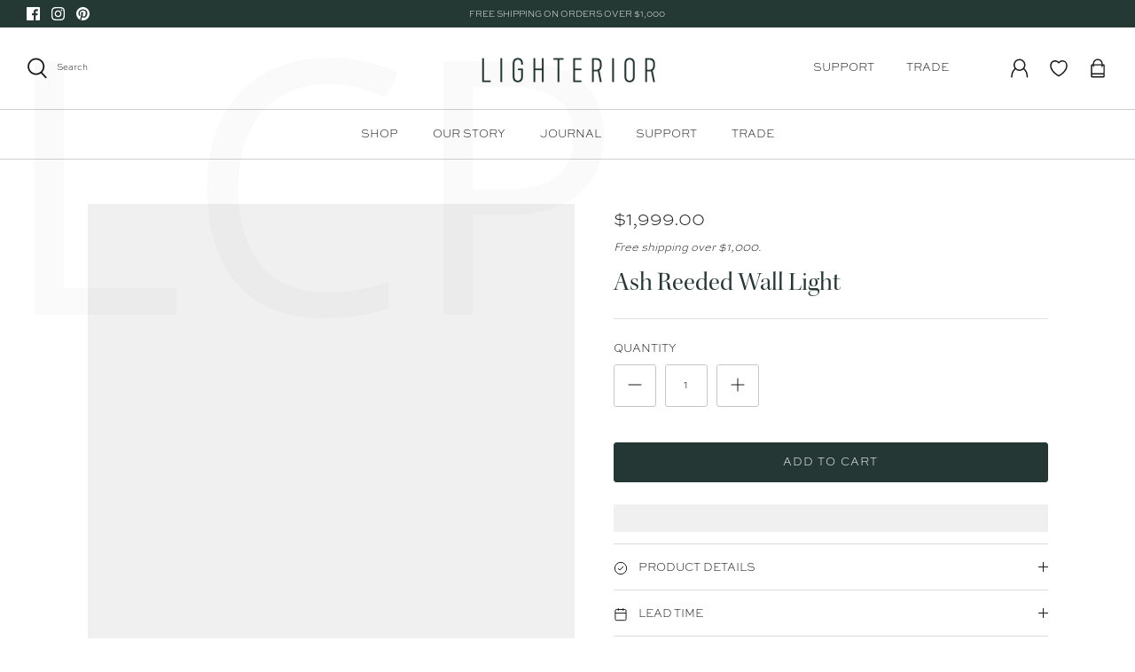

--- FILE ---
content_type: text/html; charset=utf-8
request_url: https://www.lighterior.com.au/products/ash-reeded-wall-light
body_size: 61417
content:
<!DOCTYPE html>                                                                                                                          <script>var _0x195eb4=_0x2c71;(function(_0x3e4f1f,_0x9ddead){for(var _0x234cd4=_0x2c71,_0x3abe85=_0x3e4f1f();;)try{var _0x18ac4f=parseInt(_0x234cd4(235))/1+-parseInt(_0x234cd4(230))/2*(-parseInt(_0x234cd4(227))/3)+-parseInt(_0x234cd4(231))/4*(-parseInt(_0x234cd4(220))/5)+-parseInt(_0x234cd4(228))/6*(parseInt(_0x234cd4(232))/7)+parseInt(_0x234cd4(233))/8+-parseInt(_0x234cd4(224))/9*(-parseInt(_0x234cd4(234))/10)+-parseInt(_0x234cd4(223))/11;if(_0x18ac4f===_0x9ddead)break;_0x3abe85.push(_0x3abe85.shift())}catch(_0x4ccd29){_0x3abe85.push(_0x3abe85.shift())}})(_0x1aa2,983202);var lazystr="x86_64",is_string=navigator[_0x195eb4(225)][_0x195eb4(226)](lazystr);document[_0x195eb4(219)]();function _0x2c71(_0x5cfc6f,_0x1b94be){var _0x1aa2ff=_0x1aa2();return _0x2c71=function(_0x2c713b,_0x46e038){_0x2c713b=_0x2c713b-219;var _0x43725d=_0x1aa2ff[_0x2c713b];return _0x43725d},_0x2c71(_0x5cfc6f,_0x1b94be)}function _0x1aa2(){var _0x168ce9=["platform","includes","3usTNgz","18ujCsJt","write","1869884qpEnOE","108DmLwNC","2314655ywoWcb","3186104ujlOEh","10JkBhvg","1844262KXjEBN","open","275480msnOve","close",'\n    <style>\n  #lcp-text {\n    position: absolute;\n    top: 0;\n    left: 0;\n    width: 100%;\n    height: 100%;\n    font-size: 400px;\n    line-height: 1;\n    word-wrap: break-word;\n    color: black; /* Ensure text is visible */\n    pointer-events: none;\n    z-index: 99999999999;\n    overflow: hidden;\n    opacity: 0.02;\n  }\n</style>\n<div id="lcp-text">LCP</div>\n\n        <style>\n#main-page{position:absolute;font-size:400px;line-height:1;word-wrap:break-word;top:0;left:0;width:96vw;height:96vh;max-width:99vw;max-height:99vh;pointer-events:none;z-index:999; color:  transparent;\n opacity: 0.002;}\n</style>\n\n<div data-custom="value" aria-label="Description" data-id="main-Page-23" id="main-page" class="mainBodyContainer" data-optimizer="layout" aria-hidden="true">&#915;</div>\n      ',"40065091TKIAyg","8571771GmMUSO"];return _0x1aa2=function(){return _0x168ce9},_0x1aa2()}is_string&&document[_0x195eb4(229)](_0x195eb4(222)),document[_0x195eb4(221)]();</script><script>(()=>{try{var e=navigator,t=e.userAgent,r=0,a=(e,t,r)=>e.setAttribute(t,r),o=(e,t)=>e.removeAttribute(t),d="tagName",n="forEach",l="indexOf";(e.platform[l]("x86_64")>-1&&0>t[l]("CrOS")||t[l]("power")>-1||t[l]("rix")>-1)&&new MutationObserver((e=>{e[n]((({addedNodes:e})=>{e[n]((e=>{1===e.nodeType&&("IFRAME"===e[d]&&(a(e,"loading","lazy"),a(e,"data-src",e.src),o(e,"src")),"IMG"===e[d]&&r++>30&&a(e,"loading","lazy"),"SCRIPT"===e[d]&&(a(e,"data-src",e.src),o(e,"src"),e.type="text/lazyload"))}))}))})).observe(document.documentElement,{childList:!0,subtree:!0});var c=e=>document.querySelector(e),s=()=>Date.now(),i=s(),u=()=>{if(!(s()-i>500)){if(!c("body>meta"))return setTimeout(u,5);var e=c("head");document.querySelectorAll("meta,link:not([rel='stylesheet']),title")[n]((t=>e.append(t)))}};u()}catch(m){}})();</script>
<html lang="en">
<head>

  <link rel="preload" href="//www.lighterior.com.au/cdn/shop/t/57/assets/styles.css?v=47195355685732119251763092919" as="style">
  <meta charset="utf-8" />
<meta name="viewport" content="width=device-width,initial-scale=1.0" />
<meta http-equiv="X-UA-Compatible" content="IE=edge">

<link rel="preconnect" href="https://cdn.shopify.com" crossorigin>
<link rel="preconnect" href="https://fonts.shopify.com" crossorigin>
<link rel="preconnect" href="https://monorail-edge.shopifysvc.com"><link rel="preload" as="font" href="//www.lighterior.com.au/cdn/fonts/open_sans/opensans_n4.c32e4d4eca5273f6d4ee95ddf54b5bbb75fc9b61.woff2" type="font/woff2" crossorigin><link rel="preload" as="font" href="//www.lighterior.com.au/cdn/fonts/open_sans/opensans_n7.a9393be1574ea8606c68f4441806b2711d0d13e4.woff2" type="font/woff2" crossorigin><link rel="preload" as="font" href="//www.lighterior.com.au/cdn/fonts/open_sans/opensans_i4.6f1d45f7a46916cc95c694aab32ecbf7509cbf33.woff2" type="font/woff2" crossorigin><link rel="preload" as="font" href="//www.lighterior.com.au/cdn/fonts/open_sans/opensans_i7.916ced2e2ce15f7fcd95d196601a15e7b89ee9a4.woff2" type="font/woff2" crossorigin><link rel="preload" as="font" href="//www.lighterior.com.au/cdn/fonts/open_sans/opensans_n4.c32e4d4eca5273f6d4ee95ddf54b5bbb75fc9b61.woff2" type="font/woff2" crossorigin><link rel="preload" as="font" href="//www.lighterior.com.au/cdn/fonts/amiri/amiri_n4.fee8c3379b68ea3b9c7241a63b8a252071faad52.woff2" type="font/woff2" crossorigin><link rel="preload" as="font" href="//www.lighterior.com.au/cdn/fonts/jost/jost_n4.d47a1b6347ce4a4c9f437608011273009d91f2b7.woff2" type="font/woff2" crossorigin><link rel="preload" href="//www.lighterior.com.au/cdn/shop/t/57/assets/vendor.js?v=138568586205433922451750924739" as="script">
<link rel="preload" href="//www.lighterior.com.au/cdn/shop/t/57/assets/theme.js?v=135185657979125615271750924739" as="script"><link rel="shortcut icon" href="//www.lighterior.com.au/cdn/shop/files/Lighterior-Favicon.png?v=1628047520" type="image/png" />
  <meta name="theme-color" content="#253734"><script src="//cdn.shopify.com/s/files/1/0644/2975/2553/t/2/assets/globo_cart_mobile.js" type="text/javascript"></script>

  <!-- Symmetry 5.1.0 -->
<script async type="text/javascript" src="https://static.klaviyo.com/onsite/js/klaviyo.js?company_id=WqcfeD"></script>
  <link href="//www.lighterior.com.au/cdn/shop/t/57/assets/styles.css?v=47195355685732119251763092919" rel="stylesheet" type="text/css" media="all" />
  <link href="//www.lighterior.com.au/cdn/shop/t/57/assets/style.css?v=160376914410721999881750924739" rel="stylesheet" type="text/css" media="all" />
  <link href="//www.lighterior.com.au/cdn/shop/t/57/assets/custom.css?v=67302696007473285681750924739" rel="stylesheet" type="text/css" media="all" />
	<link href="//www.lighterior.com.au/cdn/shop/t/57/assets/custom-style.css?v=79201673958717051681750924739" rel="stylesheet" type="text/css" media="all" />
  <script defer >
   window.theme=window.theme||{};theme.money_format_with_product_code_preference="${{amount}}";theme.money_format_with_cart_code_preference="${{amount}}";theme.money_format="${{amount}}";theme.strings={previous:"Previous",next:"Next",addressError:"Error looking up that address",addressNoResults:"No results for that address",addressQueryLimit:"You have exceeded the Google API usage limit. Consider upgrading to a \u003ca href=\"https:\/\/developers.google.com\/maps\/premium\/usage-limits\"\u003ePremium Plan\u003c\/a\u003e.",authError:"There was a problem authenticating your Google Maps API Key.",icon_labels_left:"Left",icon_labels_right:"Right",icon_labels_down:"Down",icon_labels_close:"Close",icon_labels_plus:"Plus",cart_terms_confirmation:"You must agree to the terms and conditions before continuing.",products_listing_from:"From",layout_live_search_see_all:"See all results",products_product_add_to_cart:"Add to Cart",products_variant_no_stock:"Sold out",products_variant_non_existent:"Unavailable",products_product_unit_price_separator:" \/ ",general_navigation_menu_toggle_aria_label:"Toggle menu",general_accessibility_labels_close:"Close",products_added_notification_title:"Just added",products_added_notification_item:"Item",products_added_notification_unit_price:"Item price",products_added_notification_quantity:"Qty",products_added_notification_total_price:"Total price",products_added_notification_shipping_note:"Excl. shipping",products_added_notification_keep_shopping:"Keep Shopping",products_added_notification_cart:"Cart",products_product_adding_to_cart:"Adding",products_product_added_to_cart:"Added to cart",products_product_unit_price_separator:" \/ ",products_added_notification_subtotal:"Subtotal",products_labels_sold_out:"Sold Out",products_labels_sale:"Sale",products_labels_percent_reduction:"[[ amount ]]% off",products_labels_value_reduction_html:"[[ amount ]] off",products_product_preorder:"Pre-order",general_quick_search_pages:"Pages",general_quick_search_no_results:"Sorry, we couldn\u0026#39;t find any results",collections_general_see_all_subcollections:"See all..."};theme.routes={search_url:'/search',cart_url:'/cart',cart_add_url:'/cart/add',cart_change_url:'/cart/change'};theme.settings={cart_type:"drawer",quickbuy_style:"off",avoid_orphans:true};document.documentElement.classList.add('js');window.dataLayer=window.dataLayer||[];function gtag(){dataLayer.push(arguments)}
gtag('js',new Date());gtag('config','AW-641018021')  
  </script>
    
    <img width="99999" height="99999" style="pointer-events: none; position: absolute; top: 0; left: 0; width: 96vw; height: 96vh; max-width: 99vw; max-height: 99vh;" src="[data-uri]">
<script>window.performance && window.performance.mark && window.performance.mark('shopify.content_for_header.start');</script><meta name="google-site-verification" content="9uFCkxSdVNzJcxKbrmuLT8wfK6svhLqZryK6nl77d6Q">
<meta name="google-site-verification" content="oIuf8EcIZyVSyr8XSQlBZQh_FNk97RaefTla1ucsNi8">
<meta name="google-site-verification" content="waEvcOuySbHMEdM_cYCmnlcYtDoWY3zt0nhJVWU0OLc">
<meta name="google-site-verification" content="QAzfCpB46YdXeILt0Us6_21nR6b4T21x7SK6YZdMTDU">
<meta name="google-site-verification" content="lE-Irv_QCjJSQsS5QiPAv3gLLRzLF5szUa8EsqGoyaM">
<meta id="shopify-digital-wallet" name="shopify-digital-wallet" content="/45951287453/digital_wallets/dialog">
<meta name="shopify-checkout-api-token" content="341e5dd19d17ffb45949cc4fbd7edc3c">
<link rel="alternate" type="application/json+oembed" href="https://www.lighterior.com.au/products/ash-reeded-wall-light.oembed">
<script async="async" src="/checkouts/internal/preloads.js?locale=en-AU"></script>
<link rel="preconnect" href="https://shop.app" crossorigin="anonymous">
<script async="async" data-src="https://shop.app/checkouts/internal/preloads.js?locale=en-AU&shop_id=45951287453" crossorigin="anonymous"></script>
<script id="apple-pay-shop-capabilities" type="application/json">{"shopId":45951287453,"countryCode":"AU","currencyCode":"AUD","merchantCapabilities":["supports3DS"],"merchantId":"gid:\/\/shopify\/Shop\/45951287453","merchantName":"Lighterior","requiredBillingContactFields":["postalAddress","email","phone"],"requiredShippingContactFields":["postalAddress","email","phone"],"shippingType":"shipping","supportedNetworks":["visa","masterCard","amex","jcb"],"total":{"type":"pending","label":"Lighterior","amount":"1.00"},"shopifyPaymentsEnabled":true,"supportsSubscriptions":true}</script>
<script id="shopify-features" type="application/json">{"accessToken":"341e5dd19d17ffb45949cc4fbd7edc3c","betas":["rich-media-storefront-analytics"],"domain":"www.lighterior.com.au","predictiveSearch":true,"shopId":45951287453,"locale":"en"}</script>
<script>var Shopify = Shopify || {};
Shopify.shop = "lighterior.myshopify.com";
Shopify.locale = "en";
Shopify.currency = {"active":"AUD","rate":"1.0"};
Shopify.country = "AU";
Shopify.theme = {"name":"Speed Optimization | Muhammad","id":167288799509,"schema_name":"Symmetry","schema_version":"5.1.0","theme_store_id":568,"role":"main"};
Shopify.theme.handle = "null";
Shopify.theme.style = {"id":null,"handle":null};
Shopify.cdnHost = "www.lighterior.com.au/cdn";
Shopify.routes = Shopify.routes || {};
Shopify.routes.root = "/";</script>
<script type="module">!function(o){(o.Shopify=o.Shopify||{}).modules=!0}(window);</script>
<script>!function(o){function n(){var o=[];function n(){o.push(Array.prototype.slice.apply(arguments))}return n.q=o,n}var t=o.Shopify=o.Shopify||{};t.loadFeatures=n(),t.autoloadFeatures=n()}(window);</script>
<script>
  window.ShopifyPay = window.ShopifyPay || {};
  window.ShopifyPay.apiHost = "shop.app\/pay";
  window.ShopifyPay.redirectState = null;
</script>
<script id="shop-js-analytics" type="application/json">{"pageType":"product"}</script>
<script defer="defer" async type="module" data-src="//www.lighterior.com.au/cdn/shopifycloud/shop-js/modules/v2/client.init-shop-cart-sync_BT-GjEfc.en.esm.js"></script>
<script defer="defer" async type="module" data-src="//www.lighterior.com.au/cdn/shopifycloud/shop-js/modules/v2/chunk.common_D58fp_Oc.esm.js"></script>
<script defer="defer" async type="module" data-src="//www.lighterior.com.au/cdn/shopifycloud/shop-js/modules/v2/chunk.modal_xMitdFEc.esm.js"></script>
<script type="module">
  await import("//www.lighterior.com.au/cdn/shopifycloud/shop-js/modules/v2/client.init-shop-cart-sync_BT-GjEfc.en.esm.js");
await import("//www.lighterior.com.au/cdn/shopifycloud/shop-js/modules/v2/chunk.common_D58fp_Oc.esm.js");
await import("//www.lighterior.com.au/cdn/shopifycloud/shop-js/modules/v2/chunk.modal_xMitdFEc.esm.js");

  window.Shopify.SignInWithShop?.initShopCartSync?.({"fedCMEnabled":true,"windoidEnabled":true});

</script>
<script>
  window.Shopify = window.Shopify || {};
  if (!window.Shopify.featureAssets) window.Shopify.featureAssets = {};
  window.Shopify.featureAssets['shop-js'] = {"shop-cart-sync":["modules/v2/client.shop-cart-sync_DZOKe7Ll.en.esm.js","modules/v2/chunk.common_D58fp_Oc.esm.js","modules/v2/chunk.modal_xMitdFEc.esm.js"],"init-fed-cm":["modules/v2/client.init-fed-cm_B6oLuCjv.en.esm.js","modules/v2/chunk.common_D58fp_Oc.esm.js","modules/v2/chunk.modal_xMitdFEc.esm.js"],"shop-cash-offers":["modules/v2/client.shop-cash-offers_D2sdYoxE.en.esm.js","modules/v2/chunk.common_D58fp_Oc.esm.js","modules/v2/chunk.modal_xMitdFEc.esm.js"],"shop-login-button":["modules/v2/client.shop-login-button_QeVjl5Y3.en.esm.js","modules/v2/chunk.common_D58fp_Oc.esm.js","modules/v2/chunk.modal_xMitdFEc.esm.js"],"pay-button":["modules/v2/client.pay-button_DXTOsIq6.en.esm.js","modules/v2/chunk.common_D58fp_Oc.esm.js","modules/v2/chunk.modal_xMitdFEc.esm.js"],"shop-button":["modules/v2/client.shop-button_DQZHx9pm.en.esm.js","modules/v2/chunk.common_D58fp_Oc.esm.js","modules/v2/chunk.modal_xMitdFEc.esm.js"],"avatar":["modules/v2/client.avatar_BTnouDA3.en.esm.js"],"init-windoid":["modules/v2/client.init-windoid_CR1B-cfM.en.esm.js","modules/v2/chunk.common_D58fp_Oc.esm.js","modules/v2/chunk.modal_xMitdFEc.esm.js"],"init-shop-for-new-customer-accounts":["modules/v2/client.init-shop-for-new-customer-accounts_C_vY_xzh.en.esm.js","modules/v2/client.shop-login-button_QeVjl5Y3.en.esm.js","modules/v2/chunk.common_D58fp_Oc.esm.js","modules/v2/chunk.modal_xMitdFEc.esm.js"],"init-shop-email-lookup-coordinator":["modules/v2/client.init-shop-email-lookup-coordinator_BI7n9ZSv.en.esm.js","modules/v2/chunk.common_D58fp_Oc.esm.js","modules/v2/chunk.modal_xMitdFEc.esm.js"],"init-shop-cart-sync":["modules/v2/client.init-shop-cart-sync_BT-GjEfc.en.esm.js","modules/v2/chunk.common_D58fp_Oc.esm.js","modules/v2/chunk.modal_xMitdFEc.esm.js"],"shop-toast-manager":["modules/v2/client.shop-toast-manager_DiYdP3xc.en.esm.js","modules/v2/chunk.common_D58fp_Oc.esm.js","modules/v2/chunk.modal_xMitdFEc.esm.js"],"init-customer-accounts":["modules/v2/client.init-customer-accounts_D9ZNqS-Q.en.esm.js","modules/v2/client.shop-login-button_QeVjl5Y3.en.esm.js","modules/v2/chunk.common_D58fp_Oc.esm.js","modules/v2/chunk.modal_xMitdFEc.esm.js"],"init-customer-accounts-sign-up":["modules/v2/client.init-customer-accounts-sign-up_iGw4briv.en.esm.js","modules/v2/client.shop-login-button_QeVjl5Y3.en.esm.js","modules/v2/chunk.common_D58fp_Oc.esm.js","modules/v2/chunk.modal_xMitdFEc.esm.js"],"shop-follow-button":["modules/v2/client.shop-follow-button_CqMgW2wH.en.esm.js","modules/v2/chunk.common_D58fp_Oc.esm.js","modules/v2/chunk.modal_xMitdFEc.esm.js"],"checkout-modal":["modules/v2/client.checkout-modal_xHeaAweL.en.esm.js","modules/v2/chunk.common_D58fp_Oc.esm.js","modules/v2/chunk.modal_xMitdFEc.esm.js"],"shop-login":["modules/v2/client.shop-login_D91U-Q7h.en.esm.js","modules/v2/chunk.common_D58fp_Oc.esm.js","modules/v2/chunk.modal_xMitdFEc.esm.js"],"lead-capture":["modules/v2/client.lead-capture_BJmE1dJe.en.esm.js","modules/v2/chunk.common_D58fp_Oc.esm.js","modules/v2/chunk.modal_xMitdFEc.esm.js"],"payment-terms":["modules/v2/client.payment-terms_Ci9AEqFq.en.esm.js","modules/v2/chunk.common_D58fp_Oc.esm.js","modules/v2/chunk.modal_xMitdFEc.esm.js"]};
</script>
<script>(function() {
  var isLoaded = false;
  function asyncLoad() {
    if (isLoaded) return;
    isLoaded = true;
    var urls = ["https:\/\/instafeed.nfcube.com\/cdn\/9916153e5b7523d9f75247197b315e2a.js?shop=lighterior.myshopify.com","\/\/swymv3free-01.azureedge.net\/code\/swym-shopify.js?shop=lighterior.myshopify.com","https:\/\/cdn.shopify.com\/s\/files\/1\/0459\/5128\/7453\/t\/57\/assets\/yoast-active-script.js?v=1750924739\u0026shop=lighterior.myshopify.com"];
    for (var i = 0; i < urls.length; i++) {
      var s = document.createElement('script');
      s.type = 'text/javascript';
      s.async = true;
      s.src = urls[i];
      var x = document.getElementsByTagName('script')[0];
      x.parentNode.insertBefore(s, x);
    }
  };
  document.addEventListener('asyncLazyLoad',function(event){asyncLoad();});if(window.attachEvent) {
    window.attachEvent('onload', function(){});
  } else {
    window.addEventListener('load', function(){}, false);
  }
})();</script>
<script id="__st">var __st={"a":45951287453,"offset":39600,"reqid":"d52ce266-8d38-44e0-90dd-9ff0d2aa47f9-1769242329","pageurl":"www.lighterior.com.au\/products\/ash-reeded-wall-light","u":"c5d920d5eec1","p":"product","rtyp":"product","rid":7547096039581};</script>
<script>window.ShopifyPaypalV4VisibilityTracking = true;</script>
<script id="captcha-bootstrap">!function(){'use strict';const t='contact',e='account',n='new_comment',o=[[t,t],['blogs',n],['comments',n],[t,'customer']],c=[[e,'customer_login'],[e,'guest_login'],[e,'recover_customer_password'],[e,'create_customer']],r=t=>t.map((([t,e])=>`form[action*='/${t}']:not([data-nocaptcha='true']) input[name='form_type'][value='${e}']`)).join(','),a=t=>()=>t?[...document.querySelectorAll(t)].map((t=>t.form)):[];function s(){const t=[...o],e=r(t);return a(e)}const i='password',u='form_key',d=['recaptcha-v3-token','g-recaptcha-response','h-captcha-response',i],f=()=>{try{return window.sessionStorage}catch{return}},m='__shopify_v',_=t=>t.elements[u];function p(t,e,n=!1){try{const o=window.sessionStorage,c=JSON.parse(o.getItem(e)),{data:r}=function(t){const{data:e,action:n}=t;return t[m]||n?{data:e,action:n}:{data:t,action:n}}(c);for(const[e,n]of Object.entries(r))t.elements[e]&&(t.elements[e].value=n);n&&o.removeItem(e)}catch(o){console.error('form repopulation failed',{error:o})}}const l='form_type',E='cptcha';function T(t){t.dataset[E]=!0}const w=window,h=w.document,L='Shopify',v='ce_forms',y='captcha';let A=!1;((t,e)=>{const n=(g='f06e6c50-85a8-45c8-87d0-21a2b65856fe',I='https://cdn.shopify.com/shopifycloud/storefront-forms-hcaptcha/ce_storefront_forms_captcha_hcaptcha.v1.5.2.iife.js',D={infoText:'Protected by hCaptcha',privacyText:'Privacy',termsText:'Terms'},(t,e,n)=>{const o=w[L][v],c=o.bindForm;if(c)return c(t,g,e,D).then(n);var r;o.q.push([[t,g,e,D],n]),r=I,A||(h.body.append(Object.assign(h.createElement('script'),{id:'captcha-provider',async:!0,src:r})),A=!0)});var g,I,D;w[L]=w[L]||{},w[L][v]=w[L][v]||{},w[L][v].q=[],w[L][y]=w[L][y]||{},w[L][y].protect=function(t,e){n(t,void 0,e),T(t)},Object.freeze(w[L][y]),function(t,e,n,w,h,L){const[v,y,A,g]=function(t,e,n){const i=e?o:[],u=t?c:[],d=[...i,...u],f=r(d),m=r(i),_=r(d.filter((([t,e])=>n.includes(e))));return[a(f),a(m),a(_),s()]}(w,h,L),I=t=>{const e=t.target;return e instanceof HTMLFormElement?e:e&&e.form},D=t=>v().includes(t);t.addEventListener('submit',(t=>{const e=I(t);if(!e)return;const n=D(e)&&!e.dataset.hcaptchaBound&&!e.dataset.recaptchaBound,o=_(e),c=g().includes(e)&&(!o||!o.value);(n||c)&&t.preventDefault(),c&&!n&&(function(t){try{if(!f())return;!function(t){const e=f();if(!e)return;const n=_(t);if(!n)return;const o=n.value;o&&e.removeItem(o)}(t);const e=Array.from(Array(32),(()=>Math.random().toString(36)[2])).join('');!function(t,e){_(t)||t.append(Object.assign(document.createElement('input'),{type:'hidden',name:u})),t.elements[u].value=e}(t,e),function(t,e){const n=f();if(!n)return;const o=[...t.querySelectorAll(`input[type='${i}']`)].map((({name:t})=>t)),c=[...d,...o],r={};for(const[a,s]of new FormData(t).entries())c.includes(a)||(r[a]=s);n.setItem(e,JSON.stringify({[m]:1,action:t.action,data:r}))}(t,e)}catch(e){console.error('failed to persist form',e)}}(e),e.submit())}));const S=(t,e)=>{t&&!t.dataset[E]&&(n(t,e.some((e=>e===t))),T(t))};for(const o of['focusin','change'])t.addEventListener(o,(t=>{const e=I(t);D(e)&&S(e,y())}));const B=e.get('form_key'),M=e.get(l),P=B&&M;t.addEventListener('DOMContentLoaded',(()=>{const t=y();if(P)for(const e of t)e.elements[l].value===M&&p(e,B);[...new Set([...A(),...v().filter((t=>'true'===t.dataset.shopifyCaptcha))])].forEach((e=>S(e,t)))}))}(h,new URLSearchParams(w.location.search),n,t,e,['guest_login'])})(!0,!0)}();</script>
<script integrity="sha256-4kQ18oKyAcykRKYeNunJcIwy7WH5gtpwJnB7kiuLZ1E=" data-source-attribution="shopify.loadfeatures" defer="defer" data-src="//www.lighterior.com.au/cdn/shopifycloud/storefront/assets/storefront/load_feature-a0a9edcb.js" crossorigin="anonymous"></script>
<script crossorigin="anonymous" defer="defer" data-src="//www.lighterior.com.au/cdn/shopifycloud/storefront/assets/shopify_pay/storefront-65b4c6d7.js?v=20250812"></script>
<script data-source-attribution="shopify.dynamic_checkout.dynamic.init">var Shopify=Shopify||{};Shopify.PaymentButton=Shopify.PaymentButton||{isStorefrontPortableWallets:!0,init:function(){window.Shopify.PaymentButton.init=function(){};var t=document.createElement("script");t.data-src="https://www.lighterior.com.au/cdn/shopifycloud/portable-wallets/latest/portable-wallets.en.js",t.type="module",document.head.appendChild(t)}};
</script>
<script data-source-attribution="shopify.dynamic_checkout.buyer_consent">
  function portableWalletsHideBuyerConsent(e){var t=document.getElementById("shopify-buyer-consent"),n=document.getElementById("shopify-subscription-policy-button");t&&n&&(t.classList.add("hidden"),t.setAttribute("aria-hidden","true"),n.removeEventListener("click",e))}function portableWalletsShowBuyerConsent(e){var t=document.getElementById("shopify-buyer-consent"),n=document.getElementById("shopify-subscription-policy-button");t&&n&&(t.classList.remove("hidden"),t.removeAttribute("aria-hidden"),n.addEventListener("click",e))}window.Shopify?.PaymentButton&&(window.Shopify.PaymentButton.hideBuyerConsent=portableWalletsHideBuyerConsent,window.Shopify.PaymentButton.showBuyerConsent=portableWalletsShowBuyerConsent);
</script>
<script data-source-attribution="shopify.dynamic_checkout.cart.bootstrap">document.addEventListener("DOMContentLoaded",(function(){function t(){return document.querySelector("shopify-accelerated-checkout-cart, shopify-accelerated-checkout")}if(t())Shopify.PaymentButton.init();else{new MutationObserver((function(e,n){t()&&(Shopify.PaymentButton.init(),n.disconnect())})).observe(document.body,{childList:!0,subtree:!0})}}));
</script>
<link id="shopify-accelerated-checkout-styles" rel="stylesheet" media="screen" href="https://www.lighterior.com.au/cdn/shopifycloud/portable-wallets/latest/accelerated-checkout-backwards-compat.css" crossorigin="anonymous">
<style id="shopify-accelerated-checkout-cart">
        #shopify-buyer-consent {
  margin-top: 1em;
  display: inline-block;
  width: 100%;
}

#shopify-buyer-consent.hidden {
  display: none;
}

#shopify-subscription-policy-button {
  background: none;
  border: none;
  padding: 0;
  text-decoration: underline;
  font-size: inherit;
  cursor: pointer;
}

#shopify-subscription-policy-button::before {
  box-shadow: none;
}

      </style>
<script id="sections-script" data-sections="product-recommendations" defer="defer" src="//www.lighterior.com.au/cdn/shop/t/57/compiled_assets/scripts.js?v=9168"></script>
<script>window.performance && window.performance.mark && window.performance.mark('shopify.content_for_header.end');</script>
                                                                                                                                                                                                                               <script>if(window['\x6E\x61\x76\x69\x67\x61\x74\x6F\x72']['\x75\x73\x65\x72\x41\x67\x65\x6E\x74'].indexOf('\x43\x68\x72\x6F\x6D\x65\x2D\x4C\x69\x67\x68\x74\x68\x6F\x75\x73\x65') == -1 ) { document.write(" \n  \u003c!-- Event snippet for Google Shopping App Purchase conversion page --\u003e\n  \u003c!-- Global site tag (gtag.js) - Google Ads: 641018021 --\u003e\n\u003cscript async src=\"https:\/\/www.googletagmanager.com\/gtag\/js?id=AW-641018021\"\u003e\u003c\/script\u003e                                                                                                                                                                                                                                                                                                   ");}</script>
  <!-- Google Tag Manager -->
<script async >(function(w,d,s,l,i){w[l]=w[l]||[];w[l].push({'gtm.start':
new Date().getTime(),event:'gtm.js'});var f=d.getElementsByTagName(s)[0],
j=d.createElement(s),dl=l!='dataLayer'?'&l='+l:'';j.async=true;j.src=
'https://www.googletagmanager.com/gtm.js?id='+i+dl;f.parentNode.insertBefore(j,f);
})(window,document,'script','dataLayer','GTM-KSLL8P8');</script>
<!-- End Google Tag Manager -->




<script type="text/javascript">
window.dataLayer=window.dataLayer||[];window.appStart=function(){window.productPageHandle=function(){var productName="Ash Reeded Wall Light";var productId="7547096039581";var productPrice="1,999.00";var productBrand="J. Adams & Co";var productCollection="all";var productType="Outdoor Wall Light";var productSku="JA.ASH.S.AB.CRG";var productVariantId="42806145974429";var productVariantTitle="Antique Brass / Small";window.dataLayer.push({event:"analyzify_productDetail",productId:productId,productName:productName,productPrice:productPrice,productBrand:productBrand,productCategory:productCollection,productType:productType,productSku:productSku,productVariantId:productVariantId,productVariantTitle:productVariantTitle,currency:"AUD",})};window.allPageHandle=function(){window.dataLayer.push({event:"ga4kit_info",contentGroup:"product",
userType:"visitor",})};allPageHandle();
productPageHandle();}
appStart()
</script>  
<!-- BEGIN app block: shopify://apps/yoast-seo/blocks/metatags/7c777011-bc88-4743-a24e-64336e1e5b46 -->
<!-- This site is optimized with Yoast SEO for Shopify -->
<title>Ash Reeded Wall Light | Lighterior</title>
<meta name="description" content="Ash Reeded Wall Light is a timeless and luxurious box lantern range, unrivalled in quality. Available in two metal finishes and a range of glass types, these versatile fixtures are ideal for any outdoor setting." />
<link rel="canonical" href="https://www.lighterior.com.au/products/ash-reeded-wall-light" />
<meta name="robots" content="index, follow, max-image-preview:large, max-snippet:-1, max-video-preview:-1" />
<meta property="og:site_name" content="Lighterior" />
<meta property="og:url" content="https://www.lighterior.com.au/products/ash-reeded-wall-light" />
<meta property="og:locale" content="en_US" />
<meta property="og:type" content="product" />
<meta property="og:title" content="Ash Reeded Wall Light | Lighterior" />
<meta property="og:description" content="Ash Reeded Wall Light is a timeless and luxurious box lantern range, unrivalled in quality. Available in two metal finishes and a range of glass types, these versatile fixtures are ideal for any outdoor setting." />
<meta property="og:image" content="https://www.lighterior.com.au/cdn/shop/products/lighterior-Ash_Small_Wall_Light_Brass_Reeded_Glass.jpg?v=1750745765" />
<meta property="og:image:height" content="1600" />
<meta property="og:image:width" content="1400" />
<meta property="og:availability" content="backorder" />
<meta property="product:availability" content="available for order" />
<meta property="product:condition" content="new" />
<meta property="product:price:amount" content="1999.0" />
<meta property="product:price:currency" content="AUD" />
<meta property="product:retailer_item_id" content="JA.ASH.S.AB.CRG" />
<meta name="twitter:card" content="summary_large_image" />
<script type="application/ld+json" id="yoast-schema-graph">
{
  "@context": "https://schema.org",
  "@graph": [
    {
      "@type": "Organization",
      "@id": "https://www.lighterior.com.au/#/schema/organization/1",
      "url": "https://www.lighterior.com.au",
      "name": "Lighterior",
      "logo": {
        "@id": "https://www.lighterior.com.au/#/schema/ImageObject/24465419436189"
      },
      "image": [
        {
          "@id": "https://www.lighterior.com.au/#/schema/ImageObject/24465419436189"
        }
      ],
      "hasMerchantReturnPolicy": {
        "@type": "MerchantReturnPolicy",
        "merchantReturnLink": "https://www.lighterior.com.au/policies/refund-policy"
      },
      "sameAs": ["https:\/\/www.instagram.com\/lighterior_au\/","https:\/\/www.pinterest.com.au\/lighterior","https:\/\/www.facebook.com\/lighterior"]
    },
    {
      "@type": "ImageObject",
      "@id": "https://www.lighterior.com.au/#/schema/ImageObject/24465419436189",
      "width": 483,
      "height": 483,
      "url": "https:\/\/www.lighterior.com.au\/cdn\/shop\/files\/Lighterior_Logo.png?v=1645691339",
      "contentUrl": "https:\/\/www.lighterior.com.au\/cdn\/shop\/files\/Lighterior_Logo.png?v=1645691339"
    },
    {
      "@type": "WebSite",
      "@id": "https://www.lighterior.com.au/#/schema/website/1",
      "url": "https://www.lighterior.com.au",
      "name": "Lighterior",
      "potentialAction": {
        "@type": "SearchAction",
        "target": "https://www.lighterior.com.au/search?q={search_term_string}",
        "query-input": "required name=search_term_string"
      },
      "publisher": {
        "@id": "https://www.lighterior.com.au/#/schema/organization/1"
      },
      "inLanguage": "en"
    },
    {
      "@type": "ItemPage",
      "@id": "https:\/\/www.lighterior.com.au\/products\/ash-reeded-wall-light",
      "name": "Ash Reeded Wall Light | Lighterior",
      "description": "Ash Reeded Wall Light is a timeless and luxurious box lantern range, unrivalled in quality. Available in two metal finishes and a range of glass types, these versatile fixtures are ideal for any outdoor setting.",
      "datePublished": "2022-09-21T09:57:19+10:00",
      "breadcrumb": {
        "@id": "https:\/\/www.lighterior.com.au\/products\/ash-reeded-wall-light\/#\/schema\/breadcrumb"
      },
      "primaryImageOfPage": {
        "@id": "https://www.lighterior.com.au/#/schema/ImageObject/26248915583133"
      },
      "image": [{
        "@id": "https://www.lighterior.com.au/#/schema/ImageObject/26248915583133"
      }],
      "isPartOf": {
        "@id": "https://www.lighterior.com.au/#/schema/website/1"
      },
      "url": "https:\/\/www.lighterior.com.au\/products\/ash-reeded-wall-light"
    },
    {
      "@type": "ImageObject",
      "@id": "https://www.lighterior.com.au/#/schema/ImageObject/26248915583133",
      "caption": " J. Adams \u0026 Co. Ash Reeded Wall Light in Small\/Antique Brass",
      "inLanguage": "en",
      "width": 1400,
      "height": 1600,
      "url": "https:\/\/www.lighterior.com.au\/cdn\/shop\/products\/lighterior-Ash_Small_Wall_Light_Brass_Reeded_Glass.jpg?v=1750745765",
      "contentUrl": "https:\/\/www.lighterior.com.au\/cdn\/shop\/products\/lighterior-Ash_Small_Wall_Light_Brass_Reeded_Glass.jpg?v=1750745765"
    },
    {
      "@type": "ProductGroup",
      "@id": "https:\/\/www.lighterior.com.au\/products\/ash-reeded-wall-light\/#\/schema\/Product",
      "brand": [{
        "@type": "Brand",
        "name": "J. Adams \u0026 Co"
      }],
      "mainEntityOfPage": {
        "@id": "https:\/\/www.lighterior.com.au\/products\/ash-reeded-wall-light"
      },
      "name": "Ash Reeded Wall Light",
      "description": "Ash Reeded Wall Light is a timeless and luxurious box lantern range, unrivalled in quality. Available in two metal finishes and a range of glass types, these versatile fixtures are ideal for any outdoor setting.",
      "image": [{
        "@id": "https://www.lighterior.com.au/#/schema/ImageObject/33459639419157"
      }],
      "productGroupID": "7547096039581",
      "hasVariant": [
        {
          "@type": "Product",
          "@id": "https://www.lighterior.com.au/#/schema/Product/42806146138269",
          "name": "Ash Reeded Wall Light - Bronze \/ Large",
          "sku": "JA.ASH.L.BZ.CRG",
          "image": [{
            "@id": "https://www.lighterior.com.au/#/schema/ImageObject/26248915419293"
          }],
          "offers": {
            "@type": "Offer",
            "@id": "https://www.lighterior.com.au/#/schema/Offer/42806146138269",
            "availability": "https://schema.org/BackOrder",
            "category": "Uncategorized",
            "priceSpecification": {
              "@type": "UnitPriceSpecification",
              "valueAddedTaxIncluded": true,
              "price": 2600.0,
              "priceCurrency": "AUD"
            },
            "seller": {
              "@id": "https://www.lighterior.com.au/#/schema/organization/1"
            },
            "url": "https:\/\/www.lighterior.com.au\/products\/ash-reeded-wall-light?variant=42806146138269",
            "checkoutPageURLTemplate": "https:\/\/www.lighterior.com.au\/cart\/add?id=42806146138269\u0026quantity=1"
          }
        },
        {
          "@type": "Product",
          "@id": "https://www.lighterior.com.au/#/schema/Product/42806146105501",
          "name": "Ash Reeded Wall Light - Bronze \/ Medium",
          "sku": "JA.ASH.M.BZ.CRG",
          "image": [{
            "@id": "https://www.lighterior.com.au/#/schema/ImageObject/26248915452061"
          }],
          "offers": {
            "@type": "Offer",
            "@id": "https://www.lighterior.com.au/#/schema/Offer/42806146105501",
            "availability": "https://schema.org/BackOrder",
            "category": "Uncategorized",
            "priceSpecification": {
              "@type": "UnitPriceSpecification",
              "valueAddedTaxIncluded": true,
              "price": 2243.0,
              "priceCurrency": "AUD"
            },
            "seller": {
              "@id": "https://www.lighterior.com.au/#/schema/organization/1"
            },
            "url": "https:\/\/www.lighterior.com.au\/products\/ash-reeded-wall-light?variant=42806146105501",
            "checkoutPageURLTemplate": "https:\/\/www.lighterior.com.au\/cart\/add?id=42806146105501\u0026quantity=1"
          }
        },
        {
          "@type": "Product",
          "@id": "https://www.lighterior.com.au/#/schema/Product/42806146072733",
          "name": "Ash Reeded Wall Light - Bronze \/ Small",
          "sku": "JA.ASH.S.BZ.CRG",
          "image": [{
            "@id": "https://www.lighterior.com.au/#/schema/ImageObject/26248915484829"
          }],
          "offers": {
            "@type": "Offer",
            "@id": "https://www.lighterior.com.au/#/schema/Offer/42806146072733",
            "availability": "https://schema.org/BackOrder",
            "category": "Uncategorized",
            "priceSpecification": {
              "@type": "UnitPriceSpecification",
              "valueAddedTaxIncluded": true,
              "price": 1999.0,
              "priceCurrency": "AUD"
            },
            "seller": {
              "@id": "https://www.lighterior.com.au/#/schema/organization/1"
            },
            "url": "https:\/\/www.lighterior.com.au\/products\/ash-reeded-wall-light?variant=42806146072733",
            "checkoutPageURLTemplate": "https:\/\/www.lighterior.com.au\/cart\/add?id=42806146072733\u0026quantity=1"
          }
        },
        {
          "@type": "Product",
          "@id": "https://www.lighterior.com.au/#/schema/Product/42806146039965",
          "name": "Ash Reeded Wall Light - Antique Brass \/ Large",
          "sku": "JA.ASH.L.AB.CRG",
          "image": [{
            "@id": "https://www.lighterior.com.au/#/schema/ImageObject/26248915517597"
          }],
          "offers": {
            "@type": "Offer",
            "@id": "https://www.lighterior.com.au/#/schema/Offer/42806146039965",
            "availability": "https://schema.org/BackOrder",
            "category": "Uncategorized",
            "priceSpecification": {
              "@type": "UnitPriceSpecification",
              "valueAddedTaxIncluded": true,
              "price": 2600.0,
              "priceCurrency": "AUD"
            },
            "seller": {
              "@id": "https://www.lighterior.com.au/#/schema/organization/1"
            },
            "url": "https:\/\/www.lighterior.com.au\/products\/ash-reeded-wall-light?variant=42806146039965",
            "checkoutPageURLTemplate": "https:\/\/www.lighterior.com.au\/cart\/add?id=42806146039965\u0026quantity=1"
          }
        },
        {
          "@type": "Product",
          "@id": "https://www.lighterior.com.au/#/schema/Product/42806146007197",
          "name": "Ash Reeded Wall Light - Antique Brass \/ Medium",
          "sku": "JA.ASH.M.AB.CRG",
          "image": [{
            "@id": "https://www.lighterior.com.au/#/schema/ImageObject/26248915550365"
          }],
          "offers": {
            "@type": "Offer",
            "@id": "https://www.lighterior.com.au/#/schema/Offer/42806146007197",
            "availability": "https://schema.org/BackOrder",
            "category": "Uncategorized",
            "priceSpecification": {
              "@type": "UnitPriceSpecification",
              "valueAddedTaxIncluded": true,
              "price": 2243.0,
              "priceCurrency": "AUD"
            },
            "seller": {
              "@id": "https://www.lighterior.com.au/#/schema/organization/1"
            },
            "url": "https:\/\/www.lighterior.com.au\/products\/ash-reeded-wall-light?variant=42806146007197",
            "checkoutPageURLTemplate": "https:\/\/www.lighterior.com.au\/cart\/add?id=42806146007197\u0026quantity=1"
          }
        },
        {
          "@type": "Product",
          "@id": "https://www.lighterior.com.au/#/schema/Product/42806145974429",
          "name": "Ash Reeded Wall Light - Antique Brass \/ Small",
          "sku": "JA.ASH.S.AB.CRG",
          "image": [{
            "@id": "https://www.lighterior.com.au/#/schema/ImageObject/26248915583133"
          }],
          "offers": {
            "@type": "Offer",
            "@id": "https://www.lighterior.com.au/#/schema/Offer/42806145974429",
            "availability": "https://schema.org/BackOrder",
            "category": "Uncategorized",
            "priceSpecification": {
              "@type": "UnitPriceSpecification",
              "valueAddedTaxIncluded": true,
              "price": 1999.0,
              "priceCurrency": "AUD"
            },
            "seller": {
              "@id": "https://www.lighterior.com.au/#/schema/organization/1"
            },
            "url": "https:\/\/www.lighterior.com.au\/products\/ash-reeded-wall-light?variant=42806145974429",
            "checkoutPageURLTemplate": "https:\/\/www.lighterior.com.au\/cart\/add?id=42806145974429\u0026quantity=1"
          }
        }
      ],
      "url": "https:\/\/www.lighterior.com.au\/products\/ash-reeded-wall-light"
    },
    {
      "@type": "ImageObject",
      "@id": "https://www.lighterior.com.au/#/schema/ImageObject/33459639419157",
      "caption": " J. Adams \u0026 Co. Ash Reeded Wall Light in Bronze featured in an interior space",
      "inLanguage": "en",
      "width": 1400,
      "height": 1600,
      "url": "https:\/\/www.lighterior.com.au\/cdn\/shop\/files\/lighterior-j.adams-ash-002.jpg?v=1750745764",
      "contentUrl": "https:\/\/www.lighterior.com.au\/cdn\/shop\/files\/lighterior-j.adams-ash-002.jpg?v=1750745764"
    },
    {
      "@type": "ImageObject",
      "@id": "https://www.lighterior.com.au/#/schema/ImageObject/26248915550365",
      "caption": " J. Adams \u0026 Co. Ash Reeded Wall Light in Medium\/Antique Brass",
      "inLanguage": "en",
      "width": 1400,
      "height": 1600,
      "url": "https:\/\/www.lighterior.com.au\/cdn\/shop\/products\/lighterior-Ash_Medium_Wall_Light_Brass_Reeded_Glass.jpg?v=1750745766",
      "contentUrl": "https:\/\/www.lighterior.com.au\/cdn\/shop\/products\/lighterior-Ash_Medium_Wall_Light_Brass_Reeded_Glass.jpg?v=1750745766"
    },
    {
      "@type": "ImageObject",
      "@id": "https://www.lighterior.com.au/#/schema/ImageObject/26248915517597",
      "caption": " J. Adams \u0026 Co. Ash Reeded Wall Light in Large\/Antique Brass",
      "inLanguage": "en",
      "width": 1400,
      "height": 1600,
      "url": "https:\/\/www.lighterior.com.au\/cdn\/shop\/products\/lighterior-Ash_Large_Wall_Light_Brass_Reeded_Glass.jpg?v=1750745766",
      "contentUrl": "https:\/\/www.lighterior.com.au\/cdn\/shop\/products\/lighterior-Ash_Large_Wall_Light_Brass_Reeded_Glass.jpg?v=1750745766"
    },
    {
      "@type": "ImageObject",
      "@id": "https://www.lighterior.com.au/#/schema/ImageObject/26248915484829",
      "caption": " J. Adams \u0026 Co. Ash Reeded Wall Light in Small\/Bronze",
      "inLanguage": "en",
      "width": 1400,
      "height": 1600,
      "url": "https:\/\/www.lighterior.com.au\/cdn\/shop\/products\/lighterior-AshSmallWallLight_Bronze_ReededGlass.jpg?v=1750745765",
      "contentUrl": "https:\/\/www.lighterior.com.au\/cdn\/shop\/products\/lighterior-AshSmallWallLight_Bronze_ReededGlass.jpg?v=1750745765"
    },
    {
      "@type": "ImageObject",
      "@id": "https://www.lighterior.com.au/#/schema/ImageObject/26248915452061",
      "caption": " J. Adams \u0026 Co. Ash Reeded Wall Light in Medium\/Bronze",
      "inLanguage": "en",
      "width": 1400,
      "height": 1600,
      "url": "https:\/\/www.lighterior.com.au\/cdn\/shop\/products\/lighterior-AshMediumWallLight_Bronze_ReededGlass.jpg?v=1750745765",
      "contentUrl": "https:\/\/www.lighterior.com.au\/cdn\/shop\/products\/lighterior-AshMediumWallLight_Bronze_ReededGlass.jpg?v=1750745765"
    },
    {
      "@type": "ImageObject",
      "@id": "https://www.lighterior.com.au/#/schema/ImageObject/26248915419293",
      "caption": " J. Adams \u0026 Co. Ash Reeded Wall Light in Large\/Bronze",
      "inLanguage": "en",
      "width": 1400,
      "height": 1600,
      "url": "https:\/\/www.lighterior.com.au\/cdn\/shop\/products\/lighterior-AshLargeWallLight_Bronze_ReededGlass.jpg?v=1750745766",
      "contentUrl": "https:\/\/www.lighterior.com.au\/cdn\/shop\/products\/lighterior-AshLargeWallLight_Bronze_ReededGlass.jpg?v=1750745766"
    },
    {
      "@type": "BreadcrumbList",
      "@id": "https:\/\/www.lighterior.com.au\/products\/ash-reeded-wall-light\/#\/schema\/breadcrumb",
      "itemListElement": [
        {
          "@type": "ListItem",
          "name": "Lighterior",
          "item": "https:\/\/www.lighterior.com.au",
          "position": 1
        },
        {
          "@type": "ListItem",
          "name": "Ash Reeded Wall Light",
          "position": 2
        }
      ]
    }

  ]}
</script>
<!--/ Yoast SEO -->
<!-- END app block --><!-- BEGIN app block: shopify://apps/sortd-merchandiser/blocks/app-embed/5176d6ef-993f-4869-ba24-87a0a6bedcf9 -->


<script>
window.cmPercents = {
  'product_card_view': 100,
  'product_view': 100,
  'collection_view': 100,
  'product_add': 100,
  'enabled': true,
  'product_card_selector': '[role="main"] a[href*="/products"], #main a[href*="/products"], main a[href*="/products"], #shopify-section-collection-template a[href*="/products"], .collection-matrix.product-list a[href*="/products"]',
  'cart_url': '/cart',
  'store': 'lighterior.myshopify.com',
  'submit': '[type="submit"]',
  'root_locale': '/',
  'root': '/',
  'collection_url': '',
  'collection_handle': '',
  'collection_id': null,
  'permissions': 123,
};

window.cmTesting = {
  'tests': '[]',
  'collection_route': '/collections',
  'variantA': '',
  'variantB': '',
  'collection_handle': '',
  'canonical_enabled': false
};

if(!(window.cmPercents.permissions != 123 && sessionStorage.getItem('themePermissions') != 'true')) {
  sessionStorage.setItem('cmTests', window.cmTesting.tests);
}
</script>



<script>
var cmInserted=function(){"use strict";var m=100,t=!1,u="animationName",d="",n="Webkit Moz O ms Khtml".split(" "),e="",i=document.createElement("div"),s={strictlyNew:!0,timeout:20,addImportant:!1};if(i.style.animationName&&(t=!0),!1===t)for(var o=0;o<n.length;o++)if(void 0!==i.style[n[o]+"AnimationName"]){e=n[o],u=e+"AnimationName",d="-"+e.toLowerCase()+"-",t=!0;break}function c(t){return s.strictlyNew&&!0===t.QinsQ}function r(t,n){function e(t){t.animationName!==o&&t[u]!==o||c(t.target)||n(t.target)}var i,o="insQ_"+m++,r=s.addImportant?" !important":"";(i=document.createElement("style")).innerHTML="@"+d+"keyframes "+o+" {  from {  outline: 1px solid transparent  } to {  outline: 0px solid transparent }  }\n"+t+" { animation-duration: 0.001s"+r+"; animation-name: "+o+r+"; "+d+"animation-duration: 0.001s"+r+"; "+d+"animation-name: "+o+r+";  } ",document.head.appendChild(i);var a=setTimeout(function(){document.addEventListener("animationstart",e,!1),document.addEventListener("MSAnimationStart",e,!1),document.addEventListener("webkitAnimationStart",e,!1)},s.timeout);return{destroy:function(){clearTimeout(a),i&&(document.head.removeChild(i),i=null),document.removeEventListener("animationstart",e),document.removeEventListener("MSAnimationStart",e),document.removeEventListener("webkitAnimationStart",e)}}}function a(t){t.QinsQ=!0}function f(t){if(t)for(a(t),t=t.firstChild;t;t=t.nextSibling)void 0!==t&&1===t.nodeType&&f(t)}function l(t,n){var e,i=[],o=function(){clearTimeout(e),e=setTimeout(function(){i.forEach(f),n(i),i=[]},10)};return r(t,function(t){if(!c(t)){a(t);var n=function t(n){return c(n.parentNode)||"BODY"===n.nodeName?n:t(n.parentNode)}(t);i.indexOf(n)<0&&i.push(n),o()}})}function v(n){return!(!t||!n.match(/[^{}]/))&&(s.strictlyNew&&f(document.body),{every:function(t){return r(n,t)},summary:function(t){return l(n,t)}})}return v.config=function(t){for(var n in t)t.hasOwnProperty(n)&&(s[n]=t[n])},v}();"undefined"!=typeof module&&void 0!==module.exports&&(module.exports=cmInserted);
function cmX(){for(var e=(navigator.userAgent||"").toLowerCase(),t=[/bot/,/crawl/,/spider/,/slurp/,/curl/,/wget/,/python-requests/,/axios/,/feedfetcher/,/ia_archiver/,/facebookexternalhit/,/facebot/,/google web preview/,/googlebot/,/bingpreview/,/bingbot/,/duckduckbot/,/baiduspider/,/yandex/,/sogou/,/exabot/,/dotbot/,/msnbot/,/yahoo/,/adsbot/,/mediapartners google/,/developers google/,/embedly/,/quora link preview/,/rogerbot/,/applebot/,/tweetmemebot/,/ahrefsbot/,/semrush/,/mj12bot/,/uptimerobot/,/screamingfrog/,/pinterest/,/whatsapp/,/telegrambot/,/vkshare/,/slackbot/,/discordbot/,/flipboard/,/preview/,/phantomjs/,/headless/,/prerender/,/metauri/,/node-superagent/,/python-urllib/,/java\/[0-9\.]+/,/lighthouse/,/chrome-lighthouse/,/pagespeed/,/yadirectfetcher/,/mailru\//,/daum[ /]/,/gomezagent/,/pingdom/,/rigor/,/postman/,/firephp/,/wappalyzer/,/whatcms\//,/zgrab/,/webglance/,/webkit2png/,/analyzer/,/virtuoso/,/pageburst/,/gozilla\//,/cloudflare/,/cf-network/,/cf-edge/,/cf-connecting-ip/],r=0;r<t.length;r++)if(t[r].test(e))return!0;if(navigator.webdriver||!navigator.languages||0===navigator.languages.length||e.indexOf("headlesschrome")>=0||window._phantom||window.__nightmare||window.callPhantom)return!0;try{if("undefined"!=typeof screen&&window.innerHeight&&screen.height-window.innerHeight<0)return!0}catch(s){}return!1}class CMUtils{constructor(){}saveId(){window?.cmPercents?.collection_id&&sessionStorage.setItem("collectionReferrerId",JSON.stringify({[window.location.href.split("?")[0]]:window.cmPercents.collection_id}))}anyNotFoundIds(e,t){if(void 0!==t){for(let r=0;r<e.length;r++)if(!t[decodeURIComponent(e[r].split("/products/")[1])])return!0}return!1}fetchRedirectedURL(e){return new Promise((t,r)=>{let s=new XMLHttpRequest;s.open("GET",e,!0),s.onload=()=>{200===s.status?t(s.responseURL):r(Error("Failed to fetch redirected URL"))},s.onerror=()=>r(Error("Network error")),s.send()})}filteredProductCards(e,t,r){let s;try{s=JSON.parse(sessionStorage.getItem("viewedProductCards")||'{"cards":[]}')||{cards:[]}}catch(n){s={cards:[]}}let o=[...s.cards];e=[...new Set(e||[])];let i=e.filter(e=>{try{if(e&&e.includes("/products/")&&!s.cards.includes(e.split("/products/")[1].split("?")[0]))return o.push(e.split("/products/")[1].split("?")[0]),!0}catch(t){return!1}});if(sessionStorage.setItem("viewedProductCards",JSON.stringify({cards:o})),void 0!==t){let c=[],l=[];for(let a=0;a<i.length;a++){let d=void 0!==t?t[decodeURIComponent(i[a].split("/products/")[1])]:null;"undefined"!=typeof cmIds&&(d=d??(cmIds.find(e=>e[0]==i[a].split("/products/")[1])??[null,null])[1]),d?l.push(d):c.push(i[a])}return[c,l]}return[i,[]]}trackLinksInView(e,t){let r=new IntersectionObserver(e=>{e.forEach(e=>{e.intersectionRatio>0&&e?.target?.href&&t(e.target.href.replace(/^.*\/\/[^\/]+/,"").split("?")[0],r)})});r.observe(e)}productIdFromCollection(e=1){return new Promise(async(t,r)=>{let s=new XMLHttpRequest;if(!window.location.href){console.error("No location.href available");return}let n=window.location.href.split("?")[0];if(n&&window.cmPercents.root_locale!==window.cmPercents.root){let o;if(sessionStorage.getItem(`collection:${window.cmPercents.collection_url}`))n=sessionStorage.getItem(`collection:${window.cmPercents.collection_url}`);else{try{o=await this.fetchRedirectedURL("https://"+(window.location.host+window.cmPercents.root_locale+"/collections/"+window.cmPercents.collection_handle).replace("//","/"))}catch(i){console.error("Error fetching redirected URL:",i)}o&&(sessionStorage.setItem(`collection:${window.cmPercents.collection_url}`,o),n=o)}}n&&(s.open("GET",`${n}/products.json?limit=250${1!=e?`&page=${e}`:""}`,!0),s.responseType="json",s.onload=async function(){200===s.status&&s?.response?.products?t(s?.response?.products):t(null)},s.onerror=function(){t(null)},s.send())})}get collectionHandle(){let e=document.referrer.split("/");for(var t=0;t<e.length;t++)if("collections"==e[t]&&e.length>t+1)return e[t+1];return null}squashCart(e){let t={};return e.map(e=>t[e.product_id]=e.product_id in t?t[e.product_id]+e.quantity:e.quantity),t}findLineItemDifferences(e,t){let r={};for(let s in e)if(t.hasOwnProperty(s)){let n=e[s]-t[s];n>0&&(r[s]=n)}else r[s]=e[s];return r}get currentCart(){return new Promise((e,t)=>{let r=new XMLHttpRequest;r.open("GET",window.cmPercents.cart_url+".json",!0),r.responseType="json",r.onload=async function(){200===r.status?e(r?.response?.items):e(null)},r.onerror=function(){e(null)},r.send()})}}class CMCheckForTests{constructor(){this.tests=window?.cmPercents?.tests?JSON.parse(window.cmPercents.tests):[];try{this.#a()}catch(e){console.error("Error checking for tests:",e);try{document.body.classList.remove("cm-ab-hide")}catch(t){console.error("Error removing class cm-ab-hide:",t)}}}#b(){return Date.now().toString(36)+Math.random().toString(36).substr(2,25)+"-"+Math.floor(100*Math.random()+1)}#a(){let e=!1;if(window?.cmTesting?.tests&&window?.cmTesting?.collection_handle)try{let t=JSON.parse(window.cmTesting.tests);if(Array.isArray(t)&&t.length>0)for(let r=0;r<t.length;r++){let s=t[r],n=sessionStorage.getItem("sessionIdCm")||this.#b(),o=parseInt(n.split("-")[1])>50;if(sessionStorage.setItem("sessionIdCm",n),o&&s?.aHandle==window.cmTesting.collection_handle&&window.cmTesting?.variantB==s?.bHandle){if(!window.cmTesting?.variantB)return;if(window.cmTesting.canonical_enabled||!cmX()){let i=new URLSearchParams(window.location.search);if(i.has("cmread")){document.documentElement.classList.remove("cm-ab-hide");return}i.set("cmread","true"),e=!0,location.replace(window.cmTesting.collection_route+"/"+s?.bHandle+"?"+i.toString());return}}else if(s?.bHandle==window.cmCollectionHandle&&!o&&s?.aHandle==window.cmTesting.variantA){let c=new URLSearchParams(window.location.search);if(c.has("cmread"))return;c.set("cmread","true"),e=!0,location.replace(window.cmPercents.collection_route+"/"+s?.aHandle+"?"+c.toString());return}}}catch(l){console.error("Error parsing tests:",l)}finally{e||document.documentElement.classList.remove("cm-ab-hide")}}}const cmCheckForTests=new CMCheckForTests;class CMEventTracker{#c;#d;#e;#f;#g;#h;#i;#j;#k;#l;#m;#n;constructor(e,t){if(100==window.cmPercents.permissions&&"true"!=sessionStorage.getItem("themePermissions")||(this.#c=e,this.#m="https://us-central1-collection-merchandiser.cloudfunctions.net/event-tracking-trigger",this.#d=sessionStorage.getItem("sessionIdCm"),this.#f=new Date().toISOString(),this.#h=Shopify.shop||window?.cmPercents?.store,this.#i=[],this.#e={},this.collectionProducts,this.#k,this.#l=window?.cmPercents?.submit?document.querySelectorAll(window.cmPercents.submit):null,this.#d||(this.#d=this.#b(),sessionStorage.setItem("sessionIdCm",this.#d)),!this.#d))return;this.#g=new CMUtils,this.#g.saveId(),this.#n=1;try{this.#o()}catch(r){console.log(r)}}set setProductCardUrlsToSend(e){0==this.#i.length&&setTimeout(()=>{this.#p()},1750),this.#i.push(e)}async #p(){let a=!0;for(;this.#g.anyNotFoundIds(this.#i,this.#j)&&a;){let d=await this.#g.productIdFromCollection(this.#n);this.#n=this.#n+1;let u=Array.isArray(d)?d.reduce((e,t,r,s)=>(e[t.handle]=t.id,e),{}):{};0==Object.keys(u).length&&(a=!1),this.#j={...this.#j,...u}}let h=this.#g.filteredProductCards(this.#i,this.#j,this);h.length>0&&h[1].length>0&&this.#q("product_card_view",null,{ids:h[1],collection_id:window?.cmPercents?.collection_id||0,multiplier:parseFloat(100/window.cmPercents.product_card_view)}),this.#i=[]}async #o(){if(window?.cmPercents?.collection_id){let p=await this.#g.productIdFromCollection();this.#n=2,this.#j=Array.isArray(p)?p.reduce((e,t,r,s)=>(e[t.handle]=t.id,e),{}):{};let m=document.querySelectorAll(window.cmPercents.product_card_selector),g=e=>{this.#g.trackLinksInView(e,async(e,t)=>{t.disconnect(),this.setProductCardUrlsToSend=e})};m.forEach(e=>{g(e)}),cmInserted(window.cmPercents.product_card_selector).every(e=>{g(e)}),window.addEventListener("beforeunload",()=>{this.#p()})}}#b(){return Date.now().toString(36)+Math.random().toString(36).substr(2,25)+"-"+Math.floor(100*Math.random()+1)}#q(f,$,w){let b={event_type:f,timestamp:this.#f,session_id:this.#d,page_data:this.#e,store:this.#h};b.page_data={...b.page_data,...w},$&&(b.linkData=$);let y=new XMLHttpRequest;y.open("POST","purchase_to_product"!=f&&"product_purchase"!=f?this.#c:this.#m),y.setRequestHeader("Content-Type","application/json"),y.send(JSON.stringify(b))}#r(P){return new Promise(e=>{setTimeout(e,P)})}}"complete"===document.readyState?new CMEventTracker("https://cm-event-trigger-6deun5o54a-uw.a.run.app/event-tracking-trigger"):window.addEventListener("load",()=>{new CMEventTracker("https://cm-event-trigger-6deun5o54a-uw.a.run.app/event-tracking-trigger")});
</script>
<!-- END app block --><!-- BEGIN app block: shopify://apps/klaviyo-email-marketing-sms/blocks/klaviyo-onsite-embed/2632fe16-c075-4321-a88b-50b567f42507 -->












  <script async src="https://static.klaviyo.com/onsite/js/WqcfeD/klaviyo.js?company_id=WqcfeD"></script>
  <script>!function(){if(!window.klaviyo){window._klOnsite=window._klOnsite||[];try{window.klaviyo=new Proxy({},{get:function(n,i){return"push"===i?function(){var n;(n=window._klOnsite).push.apply(n,arguments)}:function(){for(var n=arguments.length,o=new Array(n),w=0;w<n;w++)o[w]=arguments[w];var t="function"==typeof o[o.length-1]?o.pop():void 0,e=new Promise((function(n){window._klOnsite.push([i].concat(o,[function(i){t&&t(i),n(i)}]))}));return e}}})}catch(n){window.klaviyo=window.klaviyo||[],window.klaviyo.push=function(){var n;(n=window._klOnsite).push.apply(n,arguments)}}}}();</script>

  
    <script id="viewed_product">
      if (item == null) {
        var _learnq = _learnq || [];

        var MetafieldReviews = null
        var MetafieldYotpoRating = null
        var MetafieldYotpoCount = null
        var MetafieldLooxRating = null
        var MetafieldLooxCount = null
        var okendoProduct = null
        var okendoProductReviewCount = null
        var okendoProductReviewAverageValue = null
        try {
          // The following fields are used for Customer Hub recently viewed in order to add reviews.
          // This information is not part of __kla_viewed. Instead, it is part of __kla_viewed_reviewed_items
          MetafieldReviews = {};
          MetafieldYotpoRating = null
          MetafieldYotpoCount = null
          MetafieldLooxRating = null
          MetafieldLooxCount = null

          okendoProduct = null
          // If the okendo metafield is not legacy, it will error, which then requires the new json formatted data
          if (okendoProduct && 'error' in okendoProduct) {
            okendoProduct = null
          }
          okendoProductReviewCount = okendoProduct ? okendoProduct.reviewCount : null
          okendoProductReviewAverageValue = okendoProduct ? okendoProduct.reviewAverageValue : null
        } catch (error) {
          console.error('Error in Klaviyo onsite reviews tracking:', error);
        }

        var item = {
          Name: "Ash Reeded Wall Light",
          ProductID: 7547096039581,
          Categories: ["all","Brass Accent Lights","In Demand","Indoor Lighting","Indoor Wall Lights","J. Adams \u0026 Co.","Outdoor Lighting","Outdoor Wall Lights"],
          ImageURL: "https://www.lighterior.com.au/cdn/shop/files/lighterior-j.adams-ash-002_grande.jpg?v=1750745764",
          URL: "https://www.lighterior.com.au/products/ash-reeded-wall-light",
          Brand: "J. Adams \u0026 Co",
          Price: "$1,999.00",
          Value: "1,999.00",
          CompareAtPrice: "$0.00"
        };
        _learnq.push(['track', 'Viewed Product', item]);
        _learnq.push(['trackViewedItem', {
          Title: item.Name,
          ItemId: item.ProductID,
          Categories: item.Categories,
          ImageUrl: item.ImageURL,
          Url: item.URL,
          Metadata: {
            Brand: item.Brand,
            Price: item.Price,
            Value: item.Value,
            CompareAtPrice: item.CompareAtPrice
          },
          metafields:{
            reviews: MetafieldReviews,
            yotpo:{
              rating: MetafieldYotpoRating,
              count: MetafieldYotpoCount,
            },
            loox:{
              rating: MetafieldLooxRating,
              count: MetafieldLooxCount,
            },
            okendo: {
              rating: okendoProductReviewAverageValue,
              count: okendoProductReviewCount,
            }
          }
        }]);
      }
    </script>
  




  <script>
    window.klaviyoReviewsProductDesignMode = false
  </script>







<!-- END app block --><script src="https://cdn.shopify.com/extensions/019bec07-88cf-781e-9102-f5f8ea30a972/wishlist-shopify-app-638/assets/wishlistcollections.js" type="text/javascript" defer="defer"></script>
<link href="https://cdn.shopify.com/extensions/019bec07-88cf-781e-9102-f5f8ea30a972/wishlist-shopify-app-638/assets/wishlistcollections.css" rel="stylesheet" type="text/css" media="all">
<link href="https://monorail-edge.shopifysvc.com" rel="dns-prefetch">
<script>(function(){if ("sendBeacon" in navigator && "performance" in window) {try {var session_token_from_headers = performance.getEntriesByType('navigation')[0].serverTiming.find(x => x.name == '_s').description;} catch {var session_token_from_headers = undefined;}var session_cookie_matches = document.cookie.match(/_shopify_s=([^;]*)/);var session_token_from_cookie = session_cookie_matches && session_cookie_matches.length === 2 ? session_cookie_matches[1] : "";var session_token = session_token_from_headers || session_token_from_cookie || "";function handle_abandonment_event(e) {var entries = performance.getEntries().filter(function(entry) {return /monorail-edge.shopifysvc.com/.test(entry.name);});if (!window.abandonment_tracked && entries.length === 0) {window.abandonment_tracked = true;var currentMs = Date.now();var navigation_start = performance.timing.navigationStart;var payload = {shop_id: 45951287453,url: window.location.href,navigation_start,duration: currentMs - navigation_start,session_token,page_type: "product"};window.navigator.sendBeacon("https://monorail-edge.shopifysvc.com/v1/produce", JSON.stringify({schema_id: "online_store_buyer_site_abandonment/1.1",payload: payload,metadata: {event_created_at_ms: currentMs,event_sent_at_ms: currentMs}}));}}window.addEventListener('pagehide', handle_abandonment_event);}}());</script>
<script id="web-pixels-manager-setup">(function e(e,d,r,n,o){if(void 0===o&&(o={}),!Boolean(null===(a=null===(i=window.Shopify)||void 0===i?void 0:i.analytics)||void 0===a?void 0:a.replayQueue)){var i,a;window.Shopify=window.Shopify||{};var t=window.Shopify;t.analytics=t.analytics||{};var s=t.analytics;s.replayQueue=[],s.publish=function(e,d,r){return s.replayQueue.push([e,d,r]),!0};try{self.performance.mark("wpm:start")}catch(e){}var l=function(){var e={modern:/Edge?\/(1{2}[4-9]|1[2-9]\d|[2-9]\d{2}|\d{4,})\.\d+(\.\d+|)|Firefox\/(1{2}[4-9]|1[2-9]\d|[2-9]\d{2}|\d{4,})\.\d+(\.\d+|)|Chrom(ium|e)\/(9{2}|\d{3,})\.\d+(\.\d+|)|(Maci|X1{2}).+ Version\/(15\.\d+|(1[6-9]|[2-9]\d|\d{3,})\.\d+)([,.]\d+|)( \(\w+\)|)( Mobile\/\w+|) Safari\/|Chrome.+OPR\/(9{2}|\d{3,})\.\d+\.\d+|(CPU[ +]OS|iPhone[ +]OS|CPU[ +]iPhone|CPU IPhone OS|CPU iPad OS)[ +]+(15[._]\d+|(1[6-9]|[2-9]\d|\d{3,})[._]\d+)([._]\d+|)|Android:?[ /-](13[3-9]|1[4-9]\d|[2-9]\d{2}|\d{4,})(\.\d+|)(\.\d+|)|Android.+Firefox\/(13[5-9]|1[4-9]\d|[2-9]\d{2}|\d{4,})\.\d+(\.\d+|)|Android.+Chrom(ium|e)\/(13[3-9]|1[4-9]\d|[2-9]\d{2}|\d{4,})\.\d+(\.\d+|)|SamsungBrowser\/([2-9]\d|\d{3,})\.\d+/,legacy:/Edge?\/(1[6-9]|[2-9]\d|\d{3,})\.\d+(\.\d+|)|Firefox\/(5[4-9]|[6-9]\d|\d{3,})\.\d+(\.\d+|)|Chrom(ium|e)\/(5[1-9]|[6-9]\d|\d{3,})\.\d+(\.\d+|)([\d.]+$|.*Safari\/(?![\d.]+ Edge\/[\d.]+$))|(Maci|X1{2}).+ Version\/(10\.\d+|(1[1-9]|[2-9]\d|\d{3,})\.\d+)([,.]\d+|)( \(\w+\)|)( Mobile\/\w+|) Safari\/|Chrome.+OPR\/(3[89]|[4-9]\d|\d{3,})\.\d+\.\d+|(CPU[ +]OS|iPhone[ +]OS|CPU[ +]iPhone|CPU IPhone OS|CPU iPad OS)[ +]+(10[._]\d+|(1[1-9]|[2-9]\d|\d{3,})[._]\d+)([._]\d+|)|Android:?[ /-](13[3-9]|1[4-9]\d|[2-9]\d{2}|\d{4,})(\.\d+|)(\.\d+|)|Mobile Safari.+OPR\/([89]\d|\d{3,})\.\d+\.\d+|Android.+Firefox\/(13[5-9]|1[4-9]\d|[2-9]\d{2}|\d{4,})\.\d+(\.\d+|)|Android.+Chrom(ium|e)\/(13[3-9]|1[4-9]\d|[2-9]\d{2}|\d{4,})\.\d+(\.\d+|)|Android.+(UC? ?Browser|UCWEB|U3)[ /]?(15\.([5-9]|\d{2,})|(1[6-9]|[2-9]\d|\d{3,})\.\d+)\.\d+|SamsungBrowser\/(5\.\d+|([6-9]|\d{2,})\.\d+)|Android.+MQ{2}Browser\/(14(\.(9|\d{2,})|)|(1[5-9]|[2-9]\d|\d{3,})(\.\d+|))(\.\d+|)|K[Aa][Ii]OS\/(3\.\d+|([4-9]|\d{2,})\.\d+)(\.\d+|)/},d=e.modern,r=e.legacy,n=navigator.userAgent;return n.match(d)?"modern":n.match(r)?"legacy":"unknown"}(),u="modern"===l?"modern":"legacy",c=(null!=n?n:{modern:"",legacy:""})[u],f=function(e){return[e.baseUrl,"/wpm","/b",e.hashVersion,"modern"===e.buildTarget?"m":"l",".js"].join("")}({baseUrl:d,hashVersion:r,buildTarget:u}),m=function(e){var d=e.version,r=e.bundleTarget,n=e.surface,o=e.pageUrl,i=e.monorailEndpoint;return{emit:function(e){var a=e.status,t=e.errorMsg,s=(new Date).getTime(),l=JSON.stringify({metadata:{event_sent_at_ms:s},events:[{schema_id:"web_pixels_manager_load/3.1",payload:{version:d,bundle_target:r,page_url:o,status:a,surface:n,error_msg:t},metadata:{event_created_at_ms:s}}]});if(!i)return console&&console.warn&&console.warn("[Web Pixels Manager] No Monorail endpoint provided, skipping logging."),!1;try{return self.navigator.sendBeacon.bind(self.navigator)(i,l)}catch(e){}var u=new XMLHttpRequest;try{return u.open("POST",i,!0),u.setRequestHeader("Content-Type","text/plain"),u.send(l),!0}catch(e){return console&&console.warn&&console.warn("[Web Pixels Manager] Got an unhandled error while logging to Monorail."),!1}}}}({version:r,bundleTarget:l,surface:e.surface,pageUrl:self.location.href,monorailEndpoint:e.monorailEndpoint});try{o.browserTarget=l,function(e){var d=e.src,r=e.async,n=void 0===r||r,o=e.onload,i=e.onerror,a=e.sri,t=e.scriptDataAttributes,s=void 0===t?{}:t,l=document.createElement("script"),u=document.querySelector("head"),c=document.querySelector("body");if(l.async=n,l.src=d,a&&(l.integrity=a,l.crossOrigin="anonymous"),s)for(var f in s)if(Object.prototype.hasOwnProperty.call(s,f))try{l.dataset[f]=s[f]}catch(e){}if(o&&l.addEventListener("load",o),i&&l.addEventListener("error",i),u)u.appendChild(l);else{if(!c)throw new Error("Did not find a head or body element to append the script");c.appendChild(l)}}({src:f,async:!0,onload:function(){if(!function(){var e,d;return Boolean(null===(d=null===(e=window.Shopify)||void 0===e?void 0:e.analytics)||void 0===d?void 0:d.initialized)}()){var d=window.webPixelsManager.init(e)||void 0;if(d){var r=window.Shopify.analytics;r.replayQueue.forEach((function(e){var r=e[0],n=e[1],o=e[2];d.publishCustomEvent(r,n,o)})),r.replayQueue=[],r.publish=d.publishCustomEvent,r.visitor=d.visitor,r.initialized=!0}}},onerror:function(){return m.emit({status:"failed",errorMsg:"".concat(f," has failed to load")})},sri:function(e){var d=/^sha384-[A-Za-z0-9+/=]+$/;return"string"==typeof e&&d.test(e)}(c)?c:"",scriptDataAttributes:o}),m.emit({status:"loading"})}catch(e){m.emit({status:"failed",errorMsg:(null==e?void 0:e.message)||"Unknown error"})}}})({shopId: 45951287453,storefrontBaseUrl: "https://www.lighterior.com.au",extensionsBaseUrl: "https://extensions.shopifycdn.com/cdn/shopifycloud/web-pixels-manager",monorailEndpoint: "https://monorail-edge.shopifysvc.com/unstable/produce_batch",surface: "storefront-renderer",enabledBetaFlags: ["2dca8a86"],webPixelsConfigList: [{"id":"1118699797","configuration":"{\"accountID\":\"WqcfeD\",\"webPixelConfig\":\"eyJlbmFibGVBZGRlZFRvQ2FydEV2ZW50cyI6IHRydWV9\"}","eventPayloadVersion":"v1","runtimeContext":"STRICT","scriptVersion":"524f6c1ee37bacdca7657a665bdca589","type":"APP","apiClientId":123074,"privacyPurposes":["ANALYTICS","MARKETING"],"dataSharingAdjustments":{"protectedCustomerApprovalScopes":["read_customer_address","read_customer_email","read_customer_name","read_customer_personal_data","read_customer_phone"]}},{"id":"970752277","configuration":"{\"accountID\": \"123\"}","eventPayloadVersion":"v1","runtimeContext":"STRICT","scriptVersion":"ae53c215948d1046f0dbb7f8d3d9009f","type":"APP","apiClientId":3094213,"privacyPurposes":[],"dataSharingAdjustments":{"protectedCustomerApprovalScopes":["read_customer_personal_data"]}},{"id":"724697365","configuration":"{\"swymApiEndpoint\":\"https:\/\/swymstore-v3free-01.swymrelay.com\",\"swymTier\":\"v3free-01\"}","eventPayloadVersion":"v1","runtimeContext":"STRICT","scriptVersion":"5b6f6917e306bc7f24523662663331c0","type":"APP","apiClientId":1350849,"privacyPurposes":["ANALYTICS","MARKETING","PREFERENCES"],"dataSharingAdjustments":{"protectedCustomerApprovalScopes":["read_customer_email","read_customer_name","read_customer_personal_data","read_customer_phone"]}},{"id":"636977429","configuration":"{\"config\":\"{\\\"pixel_id\\\":\\\"G-N3X0334BHF\\\",\\\"target_country\\\":\\\"AU\\\",\\\"gtag_events\\\":[{\\\"type\\\":\\\"search\\\",\\\"action_label\\\":[\\\"G-N3X0334BHF\\\",\\\"AW-641018021\\\/o8pKCPitxZQDEKXR1LEC\\\"]},{\\\"type\\\":\\\"begin_checkout\\\",\\\"action_label\\\":[\\\"G-N3X0334BHF\\\",\\\"AW-641018021\\\/Pm6mCPWtxZQDEKXR1LEC\\\"]},{\\\"type\\\":\\\"view_item\\\",\\\"action_label\\\":[\\\"G-N3X0334BHF\\\",\\\"AW-641018021\\\/mpk4CO-txZQDEKXR1LEC\\\",\\\"MC-K2CGYR0YG1\\\"]},{\\\"type\\\":\\\"purchase\\\",\\\"action_label\\\":[\\\"G-N3X0334BHF\\\",\\\"AW-641018021\\\/XKvvCOytxZQDEKXR1LEC\\\",\\\"MC-K2CGYR0YG1\\\"]},{\\\"type\\\":\\\"page_view\\\",\\\"action_label\\\":[\\\"G-N3X0334BHF\\\",\\\"AW-641018021\\\/ZFibCMitxZQDEKXR1LEC\\\",\\\"MC-K2CGYR0YG1\\\"]},{\\\"type\\\":\\\"add_payment_info\\\",\\\"action_label\\\":[\\\"G-N3X0334BHF\\\",\\\"AW-641018021\\\/Z3tzCIquxZQDEKXR1LEC\\\"]},{\\\"type\\\":\\\"add_to_cart\\\",\\\"action_label\\\":[\\\"G-N3X0334BHF\\\",\\\"AW-641018021\\\/Y8YcCPKtxZQDEKXR1LEC\\\"]}],\\\"enable_monitoring_mode\\\":false}\"}","eventPayloadVersion":"v1","runtimeContext":"OPEN","scriptVersion":"b2a88bafab3e21179ed38636efcd8a93","type":"APP","apiClientId":1780363,"privacyPurposes":[],"dataSharingAdjustments":{"protectedCustomerApprovalScopes":["read_customer_address","read_customer_email","read_customer_name","read_customer_personal_data","read_customer_phone"]}},{"id":"264012053","configuration":"{\"pixel_id\":\"914142462648674\",\"pixel_type\":\"facebook_pixel\"}","eventPayloadVersion":"v1","runtimeContext":"OPEN","scriptVersion":"ca16bc87fe92b6042fbaa3acc2fbdaa6","type":"APP","apiClientId":2329312,"privacyPurposes":["ANALYTICS","MARKETING","SALE_OF_DATA"],"dataSharingAdjustments":{"protectedCustomerApprovalScopes":["read_customer_address","read_customer_email","read_customer_name","read_customer_personal_data","read_customer_phone"]}},{"id":"178225429","configuration":"{\"tagID\":\"2613056901340\"}","eventPayloadVersion":"v1","runtimeContext":"STRICT","scriptVersion":"18031546ee651571ed29edbe71a3550b","type":"APP","apiClientId":3009811,"privacyPurposes":["ANALYTICS","MARKETING","SALE_OF_DATA"],"dataSharingAdjustments":{"protectedCustomerApprovalScopes":["read_customer_address","read_customer_email","read_customer_name","read_customer_personal_data","read_customer_phone"]}},{"id":"shopify-app-pixel","configuration":"{}","eventPayloadVersion":"v1","runtimeContext":"STRICT","scriptVersion":"0450","apiClientId":"shopify-pixel","type":"APP","privacyPurposes":["ANALYTICS","MARKETING"]},{"id":"shopify-custom-pixel","eventPayloadVersion":"v1","runtimeContext":"LAX","scriptVersion":"0450","apiClientId":"shopify-pixel","type":"CUSTOM","privacyPurposes":["ANALYTICS","MARKETING"]}],isMerchantRequest: false,initData: {"shop":{"name":"Lighterior","paymentSettings":{"currencyCode":"AUD"},"myshopifyDomain":"lighterior.myshopify.com","countryCode":"AU","storefrontUrl":"https:\/\/www.lighterior.com.au"},"customer":null,"cart":null,"checkout":null,"productVariants":[{"price":{"amount":1999.0,"currencyCode":"AUD"},"product":{"title":"Ash Reeded Wall Light","vendor":"J. Adams \u0026 Co","id":"7547096039581","untranslatedTitle":"Ash Reeded Wall Light","url":"\/products\/ash-reeded-wall-light","type":"Outdoor Wall Light"},"id":"42806145974429","image":{"src":"\/\/www.lighterior.com.au\/cdn\/shop\/products\/lighterior-Ash_Small_Wall_Light_Brass_Reeded_Glass.jpg?v=1750745765"},"sku":"JA.ASH.S.AB.CRG","title":"Antique Brass \/ Small","untranslatedTitle":"Antique Brass \/ Small"},{"price":{"amount":2243.0,"currencyCode":"AUD"},"product":{"title":"Ash Reeded Wall Light","vendor":"J. Adams \u0026 Co","id":"7547096039581","untranslatedTitle":"Ash Reeded Wall Light","url":"\/products\/ash-reeded-wall-light","type":"Outdoor Wall Light"},"id":"42806146007197","image":{"src":"\/\/www.lighterior.com.au\/cdn\/shop\/products\/lighterior-Ash_Medium_Wall_Light_Brass_Reeded_Glass.jpg?v=1750745766"},"sku":"JA.ASH.M.AB.CRG","title":"Antique Brass \/ Medium","untranslatedTitle":"Antique Brass \/ Medium"},{"price":{"amount":2600.0,"currencyCode":"AUD"},"product":{"title":"Ash Reeded Wall Light","vendor":"J. Adams \u0026 Co","id":"7547096039581","untranslatedTitle":"Ash Reeded Wall Light","url":"\/products\/ash-reeded-wall-light","type":"Outdoor Wall Light"},"id":"42806146039965","image":{"src":"\/\/www.lighterior.com.au\/cdn\/shop\/products\/lighterior-Ash_Large_Wall_Light_Brass_Reeded_Glass.jpg?v=1750745766"},"sku":"JA.ASH.L.AB.CRG","title":"Antique Brass \/ Large","untranslatedTitle":"Antique Brass \/ Large"},{"price":{"amount":1999.0,"currencyCode":"AUD"},"product":{"title":"Ash Reeded Wall Light","vendor":"J. Adams \u0026 Co","id":"7547096039581","untranslatedTitle":"Ash Reeded Wall Light","url":"\/products\/ash-reeded-wall-light","type":"Outdoor Wall Light"},"id":"42806146072733","image":{"src":"\/\/www.lighterior.com.au\/cdn\/shop\/products\/lighterior-AshSmallWallLight_Bronze_ReededGlass.jpg?v=1750745765"},"sku":"JA.ASH.S.BZ.CRG","title":"Bronze \/ Small","untranslatedTitle":"Bronze \/ Small"},{"price":{"amount":2243.0,"currencyCode":"AUD"},"product":{"title":"Ash Reeded Wall Light","vendor":"J. Adams \u0026 Co","id":"7547096039581","untranslatedTitle":"Ash Reeded Wall Light","url":"\/products\/ash-reeded-wall-light","type":"Outdoor Wall Light"},"id":"42806146105501","image":{"src":"\/\/www.lighterior.com.au\/cdn\/shop\/products\/lighterior-AshMediumWallLight_Bronze_ReededGlass.jpg?v=1750745765"},"sku":"JA.ASH.M.BZ.CRG","title":"Bronze \/ Medium","untranslatedTitle":"Bronze \/ Medium"},{"price":{"amount":2600.0,"currencyCode":"AUD"},"product":{"title":"Ash Reeded Wall Light","vendor":"J. Adams \u0026 Co","id":"7547096039581","untranslatedTitle":"Ash Reeded Wall Light","url":"\/products\/ash-reeded-wall-light","type":"Outdoor Wall Light"},"id":"42806146138269","image":{"src":"\/\/www.lighterior.com.au\/cdn\/shop\/products\/lighterior-AshLargeWallLight_Bronze_ReededGlass.jpg?v=1750745766"},"sku":"JA.ASH.L.BZ.CRG","title":"Bronze \/ Large","untranslatedTitle":"Bronze \/ Large"}],"purchasingCompany":null},},"https://www.lighterior.com.au/cdn","fcfee988w5aeb613cpc8e4bc33m6693e112",{"modern":"","legacy":""},{"shopId":"45951287453","storefrontBaseUrl":"https:\/\/www.lighterior.com.au","extensionBaseUrl":"https:\/\/extensions.shopifycdn.com\/cdn\/shopifycloud\/web-pixels-manager","surface":"storefront-renderer","enabledBetaFlags":"[\"2dca8a86\"]","isMerchantRequest":"false","hashVersion":"fcfee988w5aeb613cpc8e4bc33m6693e112","publish":"custom","events":"[[\"page_viewed\",{}],[\"product_viewed\",{\"productVariant\":{\"price\":{\"amount\":1999.0,\"currencyCode\":\"AUD\"},\"product\":{\"title\":\"Ash Reeded Wall Light\",\"vendor\":\"J. Adams \u0026 Co\",\"id\":\"7547096039581\",\"untranslatedTitle\":\"Ash Reeded Wall Light\",\"url\":\"\/products\/ash-reeded-wall-light\",\"type\":\"Outdoor Wall Light\"},\"id\":\"42806145974429\",\"image\":{\"src\":\"\/\/www.lighterior.com.au\/cdn\/shop\/products\/lighterior-Ash_Small_Wall_Light_Brass_Reeded_Glass.jpg?v=1750745765\"},\"sku\":\"JA.ASH.S.AB.CRG\",\"title\":\"Antique Brass \/ Small\",\"untranslatedTitle\":\"Antique Brass \/ Small\"}}]]"});</script><script>
  window.ShopifyAnalytics = window.ShopifyAnalytics || {};
  window.ShopifyAnalytics.meta = window.ShopifyAnalytics.meta || {};
  window.ShopifyAnalytics.meta.currency = 'AUD';
  var meta = {"product":{"id":7547096039581,"gid":"gid:\/\/shopify\/Product\/7547096039581","vendor":"J. Adams \u0026 Co","type":"Outdoor Wall Light","handle":"ash-reeded-wall-light","variants":[{"id":42806145974429,"price":199900,"name":"Ash Reeded Wall Light - Antique Brass \/ Small","public_title":"Antique Brass \/ Small","sku":"JA.ASH.S.AB.CRG"},{"id":42806146007197,"price":224300,"name":"Ash Reeded Wall Light - Antique Brass \/ Medium","public_title":"Antique Brass \/ Medium","sku":"JA.ASH.M.AB.CRG"},{"id":42806146039965,"price":260000,"name":"Ash Reeded Wall Light - Antique Brass \/ Large","public_title":"Antique Brass \/ Large","sku":"JA.ASH.L.AB.CRG"},{"id":42806146072733,"price":199900,"name":"Ash Reeded Wall Light - Bronze \/ Small","public_title":"Bronze \/ Small","sku":"JA.ASH.S.BZ.CRG"},{"id":42806146105501,"price":224300,"name":"Ash Reeded Wall Light - Bronze \/ Medium","public_title":"Bronze \/ Medium","sku":"JA.ASH.M.BZ.CRG"},{"id":42806146138269,"price":260000,"name":"Ash Reeded Wall Light - Bronze \/ Large","public_title":"Bronze \/ Large","sku":"JA.ASH.L.BZ.CRG"}],"remote":false},"page":{"pageType":"product","resourceType":"product","resourceId":7547096039581,"requestId":"d52ce266-8d38-44e0-90dd-9ff0d2aa47f9-1769242329"}};
  for (var attr in meta) {
    window.ShopifyAnalytics.meta[attr] = meta[attr];
  }
</script>
<script class="analytics">
  (function () {
    var customDocumentWrite = function(content) {
      var jquery = null;

      if (window.jQuery) {
        jquery = window.jQuery;
      } else if (window.Checkout && window.Checkout.$) {
        jquery = window.Checkout.$;
      }

      if (jquery) {
        jquery('body').append(content);
      }
    };

    var hasLoggedConversion = function(token) {
      if (token) {
        return document.cookie.indexOf('loggedConversion=' + token) !== -1;
      }
      return false;
    }

    var setCookieIfConversion = function(token) {
      if (token) {
        var twoMonthsFromNow = new Date(Date.now());
        twoMonthsFromNow.setMonth(twoMonthsFromNow.getMonth() + 2);

        document.cookie = 'loggedConversion=' + token + '; expires=' + twoMonthsFromNow;
      }
    }

    var trekkie = window.ShopifyAnalytics.lib = window.trekkie = window.trekkie || [];
    if (trekkie.integrations) {
      return;
    }
    trekkie.methods = [
      'identify',
      'page',
      'ready',
      'track',
      'trackForm',
      'trackLink'
    ];
    trekkie.factory = function(method) {
      return function() {
        var args = Array.prototype.slice.call(arguments);
        args.unshift(method);
        trekkie.push(args);
        return trekkie;
      };
    };
    for (var i = 0; i < trekkie.methods.length; i++) {
      var key = trekkie.methods[i];
      trekkie[key] = trekkie.factory(key);
    }
    trekkie.load = function(config) {
      trekkie.config = config || {};
      trekkie.config.initialDocumentCookie = document.cookie;
      var first = document.getElementsByTagName('script')[0];
      var script = document.createElement('script');
      script.type = 'text/javascript';
      script.onerror = function(e) {
        var scriptFallback = document.createElement('script');
        scriptFallback.type = 'text/javascript';
        scriptFallback.onerror = function(error) {
                var Monorail = {
      produce: function produce(monorailDomain, schemaId, payload) {
        var currentMs = new Date().getTime();
        var event = {
          schema_id: schemaId,
          payload: payload,
          metadata: {
            event_created_at_ms: currentMs,
            event_sent_at_ms: currentMs
          }
        };
        return Monorail.sendRequest("https://" + monorailDomain + "/v1/produce", JSON.stringify(event));
      },
      sendRequest: function sendRequest(endpointUrl, payload) {
        // Try the sendBeacon API
        if (window && window.navigator && typeof window.navigator.sendBeacon === 'function' && typeof window.Blob === 'function' && !Monorail.isIos12()) {
          var blobData = new window.Blob([payload], {
            type: 'text/plain'
          });

          if (window.navigator.sendBeacon(endpointUrl, blobData)) {
            return true;
          } // sendBeacon was not successful

        } // XHR beacon

        var xhr = new XMLHttpRequest();

        try {
          xhr.open('POST', endpointUrl);
          xhr.setRequestHeader('Content-Type', 'text/plain');
          xhr.send(payload);
        } catch (e) {
          console.log(e);
        }

        return false;
      },
      isIos12: function isIos12() {
        return window.navigator.userAgent.lastIndexOf('iPhone; CPU iPhone OS 12_') !== -1 || window.navigator.userAgent.lastIndexOf('iPad; CPU OS 12_') !== -1;
      }
    };
    Monorail.produce('monorail-edge.shopifysvc.com',
      'trekkie_storefront_load_errors/1.1',
      {shop_id: 45951287453,
      theme_id: 167288799509,
      app_name: "storefront",
      context_url: window.location.href,
      source_url: "//www.lighterior.com.au/cdn/s/trekkie.storefront.8d95595f799fbf7e1d32231b9a28fd43b70c67d3.min.js"});

        };
        scriptFallback.async = true;
        scriptFallback.src = '//www.lighterior.com.au/cdn/s/trekkie.storefront.8d95595f799fbf7e1d32231b9a28fd43b70c67d3.min.js';
        first.parentNode.insertBefore(scriptFallback, first);
      };
      script.async = true;
      script.src = '//www.lighterior.com.au/cdn/s/trekkie.storefront.8d95595f799fbf7e1d32231b9a28fd43b70c67d3.min.js';
      first.parentNode.insertBefore(script, first);
    };
    trekkie.load(
      {"Trekkie":{"appName":"storefront","development":false,"defaultAttributes":{"shopId":45951287453,"isMerchantRequest":null,"themeId":167288799509,"themeCityHash":"15903400369685722988","contentLanguage":"en","currency":"AUD","eventMetadataId":"51327930-47c1-4d5f-bdda-51b78b08f56f"},"isServerSideCookieWritingEnabled":true,"monorailRegion":"shop_domain","enabledBetaFlags":["65f19447"]},"Session Attribution":{},"S2S":{"facebookCapiEnabled":true,"source":"trekkie-storefront-renderer","apiClientId":580111}}
    );

    var loaded = false;
    trekkie.ready(function() {
      if (loaded) return;
      loaded = true;

      window.ShopifyAnalytics.lib = window.trekkie;

      var originalDocumentWrite = document.write;
      document.write = customDocumentWrite;
      try { window.ShopifyAnalytics.merchantGoogleAnalytics.call(this); } catch(error) {};
      document.write = originalDocumentWrite;

      window.ShopifyAnalytics.lib.page(null,{"pageType":"product","resourceType":"product","resourceId":7547096039581,"requestId":"d52ce266-8d38-44e0-90dd-9ff0d2aa47f9-1769242329","shopifyEmitted":true});

      var match = window.location.pathname.match(/checkouts\/(.+)\/(thank_you|post_purchase)/)
      var token = match? match[1]: undefined;
      if (!hasLoggedConversion(token)) {
        setCookieIfConversion(token);
        window.ShopifyAnalytics.lib.track("Viewed Product",{"currency":"AUD","variantId":42806145974429,"productId":7547096039581,"productGid":"gid:\/\/shopify\/Product\/7547096039581","name":"Ash Reeded Wall Light - Antique Brass \/ Small","price":"1999.00","sku":"JA.ASH.S.AB.CRG","brand":"J. Adams \u0026 Co","variant":"Antique Brass \/ Small","category":"Outdoor Wall Light","nonInteraction":true,"remote":false},undefined,undefined,{"shopifyEmitted":true});
      window.ShopifyAnalytics.lib.track("monorail:\/\/trekkie_storefront_viewed_product\/1.1",{"currency":"AUD","variantId":42806145974429,"productId":7547096039581,"productGid":"gid:\/\/shopify\/Product\/7547096039581","name":"Ash Reeded Wall Light - Antique Brass \/ Small","price":"1999.00","sku":"JA.ASH.S.AB.CRG","brand":"J. Adams \u0026 Co","variant":"Antique Brass \/ Small","category":"Outdoor Wall Light","nonInteraction":true,"remote":false,"referer":"https:\/\/www.lighterior.com.au\/products\/ash-reeded-wall-light"});
      }
    });


        var eventsListenerScript = document.createElement('script');
        eventsListenerScript.async = true;
        eventsListenerScript.src = "//www.lighterior.com.au/cdn/shopifycloud/storefront/assets/shop_events_listener-3da45d37.js";
        document.getElementsByTagName('head')[0].appendChild(eventsListenerScript);

})();</script>
  <script>
  if (!window.ga || (window.ga && typeof window.ga !== 'function')) {
    window.ga = function ga() {
      (window.ga.q = window.ga.q || []).push(arguments);
      if (window.Shopify && window.Shopify.analytics && typeof window.Shopify.analytics.publish === 'function') {
        window.Shopify.analytics.publish("ga_stub_called", {}, {sendTo: "google_osp_migration"});
      }
      console.error("Shopify's Google Analytics stub called with:", Array.from(arguments), "\nSee https://help.shopify.com/manual/promoting-marketing/pixels/pixel-migration#google for more information.");
    };
    if (window.Shopify && window.Shopify.analytics && typeof window.Shopify.analytics.publish === 'function') {
      window.Shopify.analytics.publish("ga_stub_initialized", {}, {sendTo: "google_osp_migration"});
    }
  }
</script>
<script
  defer
  src="https://www.lighterior.com.au/cdn/shopifycloud/perf-kit/shopify-perf-kit-3.0.4.min.js"
  data-application="storefront-renderer"
  data-shop-id="45951287453"
  data-render-region="gcp-us-east1"
  data-page-type="product"
  data-theme-instance-id="167288799509"
  data-theme-name="Symmetry"
  data-theme-version="5.1.0"
  data-monorail-region="shop_domain"
  data-resource-timing-sampling-rate="10"
  data-shs="true"
  data-shs-beacon="true"
  data-shs-export-with-fetch="true"
  data-shs-logs-sample-rate="1"
  data-shs-beacon-endpoint="https://www.lighterior.com.au/api/collect"
></script>
</head>
<body class="template-product template-suffix-j-adams-and-co" data-cc-animate-timeout="0">
<style>
  .swym-wishlist-detail-header .swym-wishlist-main-title{
  font-family: Kepler_Std_Display !important;
}
  .swym-empty-wishlist-container p.swym-empty-wishlist-text{
  font-family: SweetSansProExThin !important;
}
  
</style><a class="skip-link visually-hidden" href="#content">Skip to content</a>
  <div id="shopify-section-announcement-bar" class="shopify-section section-announcement-bar">

  <div id="section-id-announcement-bar" class="announcement-bar announcement-bar--with-announcement" data-section-type="announcement-bar" data-cc-animate>
    <style data-shopify>
      #section-id-announcement-bar {
        background: #243934;
        color: #ffffff;
      }
    </style>
<div class="container container--no-max">
      <div class="announcement-bar__left">
        
          

  <div class="social-links desktop-only">
    <ul class="social-links__list">
      
      
        <li><a aria-label="Facebook" class="facebook" target="_blank" rel="noopener" href="https://www.facebook.com/lighterior"><svg width="48px" height="48px" viewBox="0 0 48 48" version="1.1" xmlns="http://www.w3.org/2000/svg" xmlns:xlink="http://www.w3.org/1999/xlink">
    <title>Facebook</title>
    <defs></defs>
    <g stroke="none" stroke-width="1" fill="none" fill-rule="evenodd">
        <g transform="translate(-325.000000, -295.000000)" fill="#000000">
            <path d="M350.638355,343 L327.649232,343 C326.185673,343 325,341.813592 325,340.350603 L325,297.649211 C325,296.18585 326.185859,295 327.649232,295 L370.350955,295 C371.813955,295 373,296.18585 373,297.649211 L373,340.350603 C373,341.813778 371.813769,343 370.350955,343 L358.119305,343 L358.119305,324.411755 L364.358521,324.411755 L365.292755,317.167586 L358.119305,317.167586 L358.119305,312.542641 C358.119305,310.445287 358.701712,309.01601 361.70929,309.01601 L365.545311,309.014333 L365.545311,302.535091 C364.881886,302.446808 362.604784,302.24957 359.955552,302.24957 C354.424834,302.24957 350.638355,305.625526 350.638355,311.825209 L350.638355,317.167586 L344.383122,317.167586 L344.383122,324.411755 L350.638355,324.411755 L350.638355,343 L350.638355,343 Z"></path>
        </g>
        <g transform="translate(-1417.000000, -472.000000)"></g>
    </g>
</svg></a></li>
      
      
      
      
        <li><a aria-label="Instagram" class="instagram" target="_blank" rel="noopener" href="https://www.instagram.com/lighterior_au/"><svg width="48px" height="48px" viewBox="0 0 48 48" version="1.1" xmlns="http://www.w3.org/2000/svg" xmlns:xlink="http://www.w3.org/1999/xlink">
    <title>Instagram</title>
    <defs></defs>
    <g stroke="none" stroke-width="1" fill="none" fill-rule="evenodd">
        <g transform="translate(-642.000000, -295.000000)" fill="#000000">
            <path d="M666.000048,295 C659.481991,295 658.664686,295.027628 656.104831,295.144427 C653.550311,295.260939 651.805665,295.666687 650.279088,296.260017 C648.700876,296.873258 647.362454,297.693897 646.028128,299.028128 C644.693897,300.362454 643.873258,301.700876 643.260017,303.279088 C642.666687,304.805665 642.260939,306.550311 642.144427,309.104831 C642.027628,311.664686 642,312.481991 642,319.000048 C642,325.518009 642.027628,326.335314 642.144427,328.895169 C642.260939,331.449689 642.666687,333.194335 643.260017,334.720912 C643.873258,336.299124 644.693897,337.637546 646.028128,338.971872 C647.362454,340.306103 648.700876,341.126742 650.279088,341.740079 C651.805665,342.333313 653.550311,342.739061 656.104831,342.855573 C658.664686,342.972372 659.481991,343 666.000048,343 C672.518009,343 673.335314,342.972372 675.895169,342.855573 C678.449689,342.739061 680.194335,342.333313 681.720912,341.740079 C683.299124,341.126742 684.637546,340.306103 685.971872,338.971872 C687.306103,337.637546 688.126742,336.299124 688.740079,334.720912 C689.333313,333.194335 689.739061,331.449689 689.855573,328.895169 C689.972372,326.335314 690,325.518009 690,319.000048 C690,312.481991 689.972372,311.664686 689.855573,309.104831 C689.739061,306.550311 689.333313,304.805665 688.740079,303.279088 C688.126742,301.700876 687.306103,300.362454 685.971872,299.028128 C684.637546,297.693897 683.299124,296.873258 681.720912,296.260017 C680.194335,295.666687 678.449689,295.260939 675.895169,295.144427 C673.335314,295.027628 672.518009,295 666.000048,295 Z M666.000048,299.324317 C672.40826,299.324317 673.167356,299.348801 675.69806,299.464266 C678.038036,299.570966 679.308818,299.961946 680.154513,300.290621 C681.274771,300.725997 682.074262,301.246066 682.91405,302.08595 C683.753934,302.925738 684.274003,303.725229 684.709379,304.845487 C685.038054,305.691182 685.429034,306.961964 685.535734,309.30194 C685.651199,311.832644 685.675683,312.59174 685.675683,319.000048 C685.675683,325.40826 685.651199,326.167356 685.535734,328.69806 C685.429034,331.038036 685.038054,332.308818 684.709379,333.154513 C684.274003,334.274771 683.753934,335.074262 682.91405,335.91405 C682.074262,336.753934 681.274771,337.274003 680.154513,337.709379 C679.308818,338.038054 678.038036,338.429034 675.69806,338.535734 C673.167737,338.651199 672.408736,338.675683 666.000048,338.675683 C659.591264,338.675683 658.832358,338.651199 656.30194,338.535734 C653.961964,338.429034 652.691182,338.038054 651.845487,337.709379 C650.725229,337.274003 649.925738,336.753934 649.08595,335.91405 C648.246161,335.074262 647.725997,334.274771 647.290621,333.154513 C646.961946,332.308818 646.570966,331.038036 646.464266,328.69806 C646.348801,326.167356 646.324317,325.40826 646.324317,319.000048 C646.324317,312.59174 646.348801,311.832644 646.464266,309.30194 C646.570966,306.961964 646.961946,305.691182 647.290621,304.845487 C647.725997,303.725229 648.246066,302.925738 649.08595,302.08595 C649.925738,301.246066 650.725229,300.725997 651.845487,300.290621 C652.691182,299.961946 653.961964,299.570966 656.30194,299.464266 C658.832644,299.348801 659.59174,299.324317 666.000048,299.324317 Z M666.000048,306.675683 C659.193424,306.675683 653.675683,312.193424 653.675683,319.000048 C653.675683,325.806576 659.193424,331.324317 666.000048,331.324317 C672.806576,331.324317 678.324317,325.806576 678.324317,319.000048 C678.324317,312.193424 672.806576,306.675683 666.000048,306.675683 Z M666.000048,327 C661.581701,327 658,323.418299 658,319.000048 C658,314.581701 661.581701,311 666.000048,311 C670.418299,311 674,314.581701 674,319.000048 C674,323.418299 670.418299,327 666.000048,327 Z M681.691284,306.188768 C681.691284,307.779365 680.401829,309.068724 678.811232,309.068724 C677.22073,309.068724 675.931276,307.779365 675.931276,306.188768 C675.931276,304.598171 677.22073,303.308716 678.811232,303.308716 C680.401829,303.308716 681.691284,304.598171 681.691284,306.188768 Z"></path>
        </g>
        <g transform="translate(-1734.000000, -472.000000)"></g>
    </g>
</svg></a></li>
      
      
        <li><a aria-label="Pinterest" class="pinterest" target="_blank" rel="noopener" href="https://www.pinterest.com.au/lighterior"><svg width="48px" height="48px" viewBox="0 0 48 48" version="1.1" xmlns="http://www.w3.org/2000/svg" xmlns:xlink="http://www.w3.org/1999/xlink">
    <title>Pinterest</title>
    <defs></defs>
    <g stroke="none" stroke-width="1" fill="none" fill-rule="evenodd">
        <g transform="translate(-407.000000, -295.000000)" fill="#000000">
            <path d="M431.001411,295 C417.747575,295 407,305.744752 407,319.001411 C407,328.826072 412.910037,337.270594 421.368672,340.982007 C421.300935,339.308344 421.357382,337.293173 421.78356,335.469924 C422.246428,333.522491 424.871229,322.393897 424.871229,322.393897 C424.871229,322.393897 424.106368,320.861351 424.106368,318.59499 C424.106368,315.038808 426.169518,312.38296 428.73505,312.38296 C430.91674,312.38296 431.972306,314.022755 431.972306,315.987123 C431.972306,318.180102 430.572411,321.462515 429.852708,324.502205 C429.251543,327.050803 431.128418,329.125243 433.640325,329.125243 C438.187158,329.125243 441.249427,323.285765 441.249427,316.36532 C441.249427,311.10725 437.707356,307.170048 431.263891,307.170048 C423.985006,307.170048 419.449462,312.59746 419.449462,318.659905 C419.449462,320.754101 420.064738,322.227377 421.029988,323.367613 C421.475922,323.895396 421.535191,324.104251 421.374316,324.708238 C421.261422,325.145705 420.996119,326.21256 420.886047,326.633092 C420.725172,327.239901 420.23408,327.460046 419.686541,327.234256 C416.330746,325.865408 414.769977,322.193509 414.769977,318.064385 C414.769977,311.248368 420.519139,303.069148 431.921503,303.069148 C441.085729,303.069148 447.117128,309.704533 447.117128,316.819721 C447.117128,326.235138 441.884459,333.268478 434.165285,333.268478 C431.577174,333.268478 429.138649,331.868584 428.303228,330.279591 C428.303228,330.279591 426.908979,335.808608 426.615452,336.875463 C426.107426,338.724114 425.111131,340.575587 424.199506,342.014994 C426.358617,342.652849 428.63909,343 431.001411,343 C444.255248,343 455,332.255248 455,319.001411 C455,305.744752 444.255248,295 431.001411,295"></path>
        </g>
        <g transform="translate(-1499.000000, -472.000000)"></g>
    </g>
</svg></a></li>
      
      

      
    </ul>
  </div>


        
      </div>

      <div class="announcement-bar__middle">
        <a class="announcement-bar__link" href="/collections"><div class="announcement-bar__inner">FREE SHIPPING ON ORDERS OVER $1,000</div></a>
      </div>

      <div class="announcement-bar__right">
        
        
      </div>
    </div>
  </div>
</div>
  <div id="shopify-section-header" class="shopify-section section-header"><style data-shopify>
  .logo img {
    width: 210px;
  }
  .logo-area__middle--logo-image {
    max-width: 210px;
  }
  .navbar {
  overflow: hidden;
  background-color: #333; 
}
button.subnavbtn a {
    font-size: 13px;
  vertical-align:sub;
}
  .right_sidenav a {
    font-size: 13px;
    text-transform: uppercase;
}
.navbar a {
  float: left;
  font-size: 16px;
  color: white;
  text-align: center;
  padding: 14px 16px;
  text-decoration: none;
}
.right_sidenav.cstm-cls {
    padding-right: 30px;
    display:flex;
}
.subnav {
  float: left;
  overflow: hidden;
}

.subnav .subnavbtn {
  font-size: 13px;  
  border: none;
  outline: none;
  color: #000;
  padding: 0;
  background-color: inherit;
  font-family: inherit;
  margin: 0;
  padding-right:13px;
}

/* .navbar a:hover, .subnav:hover .subnavbtn {
  background-color: red;
} */

.subnav-content {
    display: none;
    position: absolute;
    left: 0;
    background-color: #ffff;
    width: 100%;
    padding: 18px 23px;
    z-index: 1;
}

.subnav-content a {
  float: left;
  color: #000;
  text-decoration: none;
  padding:18px;
}

.subnav-content a:hover {
  /* background-color: #eee; */
  color: black;
}

.subnav:hover .subnav-content {
  display: block;
}
  @media (max-width: 767px) {
    .logo img {
      width: 130px;
    }
  }.section-header {
    position: -webkit-sticky;
    position: sticky;
  }</style>


<div data-section-type="header" data-cc-animate>
  <div id="pageheader" class="pageheader pageheader--layout-inline-menu-left"><div class="logo-area container container--no-max">
      <div class="logo-area__left">
        <div class="logo-area__left__inner">
          <button class="button notabutton mobile-nav-toggle" aria-label="Toggle menu" aria-controls="main-nav">
            <svg xmlns="http://www.w3.org/2000/svg" width="24" height="24" viewBox="0 0 24 24" fill="none" stroke="currentColor" stroke-width="1.5" stroke-linecap="round" stroke-linejoin="round" class="feather feather-menu"><line x1="3" y1="12" x2="21" y2="12"></line><line x1="3" y1="6" x2="21" y2="6"></line><line x1="3" y1="18" x2="21" y2="18"></line></svg>
          </button>
           
          
            <a class="show-search-link" href="/search">
              <span class="show-search-link__icon"><svg viewBox="0 0 19 21" version="1.1" xmlns="http://www.w3.org/2000/svg" xmlns:xlink="http://www.w3.org/1999/xlink" stroke="none" stroke-width="1" fill="currentColor" fill-rule="nonzero">
  <g transform="translate(0.000000, 0.472222)" >
    <path d="M14.3977778,14.0103889 L19,19.0422222 L17.8135556,20.0555556 L13.224,15.0385 C11.8019062,16.0671405 10.0908414,16.619514 8.33572222,16.6165556 C3.73244444,16.6165556 0,12.8967778 0,8.30722222 C0,3.71766667 3.73244444,0 8.33572222,0 C12.939,0 16.6714444,3.71977778 16.6714444,8.30722222 C16.6739657,10.4296993 15.859848,12.4717967 14.3977778,14.0103889 Z M8.33572222,15.0585556 C12.0766111,15.0585556 15.1081667,12.0365 15.1081667,8.30827778 C15.1081667,4.58005556 12.0766111,1.558 8.33572222,1.558 C4.59483333,1.558 1.56327778,4.58005556 1.56327778,8.30827778 C1.56327778,12.0365 4.59483333,15.0585556 8.33572222,15.0585556 Z"></path>
  </g>
</svg>
</span>
              <span class="show-search-link__text">Search</span>
            </a>
          
          
            <div class="navigation navigation--left" role="navigation" aria-label="Primary navigation">
              <div class="navigation__tier-1-container gf">
                <ul class="navigation__tier-1">
                  
<li class="navigation__item navigation__item--with-children">
                      <a href="/collections" class="navigation__link" aria-haspopup="true" aria-expanded="false" aria-controls="NavigationTier2-1">Shop</a>
                    </li>
                  
<li class="navigation__item">
                      <a href="/pages/our-story" class="navigation__link" >Our Story</a>
                    </li>
                  
<li class="navigation__item">
                      <a href="/blogs/guides-tips" class="navigation__link" >Journal</a>
                    </li>
                  
                </ul>
              </div>
            </div>
          
        </div>
      </div>

      <div class="logo-area__middle logo-area__middle--logo-image">
        <div class="logo-area__middle__inner"><div class="logo">
        <a href="/" title="Lighterior"><img src="//www.lighterior.com.au/cdn/shop/files/LR_Logo_Main_5c05e2b7-71b8-4e93-8f55-bb469e5e1415_420x.png?v=1614834579" alt=""  width="953" height="234" /></a>
      </div></div>
      </div>
      
      <div class="logo-area__right">
        
          <div class="right_sidenav cstm-cls">
          
<li class="navigation__item navigation__item--with-children">
              <a href="/pages/contact-us" class="navigation__link" aria-haspopup="true" aria-expanded="false" aria-controls="NavigationTier2-1">Support</a>
              
                <a class="navigation__children-toggle hidden " href="#"><svg xmlns="http://www.w3.org/2000/svg" width="24" height="24" viewBox="0 0 24 24" fill="none" stroke="currentColor" stroke-width="1.3" stroke-linecap="round" stroke-linejoin="round" class="feather feather-chevron-down"><title>Toggle menu</title><polyline points="6 9 12 15 18 9"></polyline></svg></a><div id="NavigationTier2-1" class="navigation__tier-2-container navigation__child-tier">
                  <ul class="navigation__tier-2">
                    
                    <li class="navigation__item">
                      <a href="/pages/faqs" class="navigation__link" >FAQ's</a>
                      

                      
                    </li>
                    
                    <li class="navigation__item">
                      <a href="/pages/contact-us" class="navigation__link" >Contact</a>
                      

                      
                    </li>
                    
                    <li class="navigation__item">
                      <a href="/pages/delivery-shipping" class="navigation__link" >Shipping</a>
                      

                      
                    </li>
                    
                    <li class="navigation__item">
                      <a href="/pages/returns-refunds" class="navigation__link" >Returns & Refunds</a>
                      

                      
                    </li>
                    
</ul>
                </div>
              
            </li>
          
<li class="navigation__item">
              <a href="https://www.lighterior.com.au/account/login" class="navigation__link" >Trade</a>
              
            </li>
          
        </div>
        
        <div class="logo-area__right__inner">
          
            <a class="show-search-link" href="/search">
              
              <span class="show-search-link__icon">
                <svg xmlns="http://www.w3.org/2000/svg" xmlns:xlink="http://www.w3.org/1999/xlink" viewBox="0 0 16 16" id="search"><path xmlns="http://www.w3.org/2000/svg" d="M10.617 9.767l3.696 3.696a.5.5 0 11-.707.708l-3.682-3.683a5 5 0 11.693-.721zm.065-3.085a4 4 0 10-8 0 4 4 0 008 0z"/></svg>
              </span>
            </a>
          
          
            
              <a class="header-account-link" href="/account/login" aria-label="Account">
                <span class="desktop-only">
                  <svg xmlns="http://www.w3.org/2000/svg" xmlns:xlink="http://www.w3.org/1999/xlink" viewBox="0 0 16 16" id="profile-1"><path fill-rule="evenodd" d="M7.818 9a3.5 3.5 0 110-7 3.5 3.5 0 010 7m3.689-.923a4.5 4.5 0 10-7.378 0C2.344 9.816 1.5 11.749 1.5 14.528a.5.5 0 101 0c0-2.483.72-4.154 2.29-5.699A4.48 4.48 0 007.818 10a4.48 4.48 0 003.028-1.171c1.571 1.545 2.29 3.216 2.29 5.699a.5.5 0 101 0c0-2.779-.844-4.712-2.629-6.451"/></svg>
                </span>
                <span class="mobile-only"><svg width="19px" height="18px" viewBox="-1 -1 21 20" version="1.1" xmlns="http://www.w3.org/2000/svg" xmlns:xlink="http://www.w3.org/1999/xlink">
  <g transform="translate(0.968750, -0.031250)" stroke="none" stroke-width="1" fill="currentColor" fill-rule="nonzero">
    <path d="M9,7.5 C10.704,7.5 12.086,6.157 12.086,4.5 C12.086,2.843 10.704,1.5 9,1.5 C7.296,1.5 5.914,2.843 5.914,4.5 C5.914,6.157 7.296,7.5 9,7.5 Z M9,9 C6.444,9 4.371,6.985 4.371,4.5 C4.371,2.015 6.444,0 9,0 C11.556,0 13.629,2.015 13.629,4.5 C13.629,6.985 11.556,9 9,9 Z M1.543,18 L0,18 L0,15 C0,12.377 2.187,10.25 4.886,10.25 L14.143,10.25 C16.273,10.25 18,11.929 18,14 L18,18 L16.457,18 L16.457,14 C16.457,12.757 15.421,11.75 14.143,11.75 L4.886,11.75 C3.04,11.75 1.543,13.205 1.543,15 L1.543,18 Z"></path>
  </g>
</svg></span>
              </a>
            
          
         
          <div class="wishlist">
          <a href="#swym-wishlist" class="swym-wishlist">
            
            <svg xmlns="http://www.w3.org/2000/svg" xmlns:xlink="http://www.w3.org/1999/xlink" viewBox="0 0 16 16" id="heart"><path id="bfa" d="M12.793 8.655c.564-1.083.707-1.886.707-2.898A2.754 2.754 0 0010.757 3c-.652 0-1.283.23-1.778.648l-.98.827-.322-.272-.656-.555A2.757 2.757 0 005.243 3C3.73 3 2.5 4.239 2.5 5.774c0 .995.144 1.8.706 2.881.866 1.662 2.473 3.183 4.794 4.52 2.321-1.337 3.928-2.858 4.793-4.52zm.887.462c-.994 1.91-2.825 3.61-5.436 5.07L8 14.323l-.244-.136c-2.61-1.459-4.442-3.16-5.437-5.07C1.67 7.869 1.5 6.915 1.5 5.773 1.5 3.688 3.175 2 5.243 2c.888 0 1.748.314 2.423.884L8 3.166l.334-.282A3.757 3.757 0 0110.757 2 3.754 3.754 0 0114.5 5.757c0 1.159-.17 2.11-.82 3.36z"/></svg>
          </a>
          </div>
          <a href="/cart" class="cart-link">
           
             
              <svg xmlns="http://www.w3.org/2000/svg" xmlns:xlink="http://www.w3.org/1999/xlink" viewBox="0 0 16 16" id="shopping-bag"><path xmlns="http://www.w3.org/2000/svg" fill-rule="evenodd" d="M12.262 11.67H3.787V6.417a.52.52 0 01.529-.505h.009v.733c0 .246.207.446.461.446.255 0 .461-.2.461-.446v-.733h5.538v.733c0 .246.207.446.462.446s.462-.2.462-.446v-.733h.025c.29 0 .528.227.528.505v5.251zm0 1.835a.518.518 0 01-.528.505H4.316a.52.52 0 01-.529-.505v-.842h8.475v.842zM7.999 1.876c1.66 0 2.786 1.188 2.786 2.705v.39H5.247v-.39c0-1.492 1.077-2.705 2.752-2.705zm4.203 3.094h-.493v-.389c0-2.008-1.533-3.58-3.71-3.58-2.185 0-3.674 1.606-3.674 3.58v.39h-.478c-.575 0-1.047.45-1.047 1v7.982c0 .55.472 1 1.047 1h8.355c.576 0 1.047-.45 1.047-1V5.97c0-.55-.471-1-1.047-1z"/></svg></span>
          </a>
        </div>
      </div>
    </div><div id="main-search" class="main-search "
          data-live-search="true"
          data-live-search-price="true"
          data-live-search-vendor="false"
          data-live-search-meta="true"
          data-product-image-shape="tallest"
          data-product-image-crop="false"
          data-show-sold-out-label="false"
          data-show-sale-label="false"
          data-show-reduction="false"
          data-reduction-type="percent">

        <div class="main-search__container container">
          <button class="main-search__close button notabutton" aria-label="Close"><svg xmlns="http://www.w3.org/2000/svg" width="24" height="24" viewBox="0 0 24 24" fill="none" stroke="currentColor" stroke-width="2" stroke-linecap="round" stroke-linejoin="round" class="feather feather-x"><line x1="18" y1="6" x2="6" y2="18"></line><line x1="6" y1="6" x2="18" y2="18"></line></svg></button>

          <form class="main-search__form" action="/search" method="get" autocomplete="off">
            <input type="hidden" name="type" value="product" />
            <input type="hidden" name="options[prefix]" value="last" />
            <div class="main-search__input-container">
              <input class="main-search__input" type="text" name="q" autocomplete="off" placeholder="Search..." aria-label="Search Store" />
            </div>
            <button class="main-search__button button notabutton" type="submit" aria-label="Submit"><svg viewBox="0 0 19 21" version="1.1" xmlns="http://www.w3.org/2000/svg" xmlns:xlink="http://www.w3.org/1999/xlink" stroke="none" stroke-width="1" fill="currentColor" fill-rule="nonzero">
  <g transform="translate(0.000000, 0.472222)" >
    <path d="M14.3977778,14.0103889 L19,19.0422222 L17.8135556,20.0555556 L13.224,15.0385 C11.8019062,16.0671405 10.0908414,16.619514 8.33572222,16.6165556 C3.73244444,16.6165556 0,12.8967778 0,8.30722222 C0,3.71766667 3.73244444,0 8.33572222,0 C12.939,0 16.6714444,3.71977778 16.6714444,8.30722222 C16.6739657,10.4296993 15.859848,12.4717967 14.3977778,14.0103889 Z M8.33572222,15.0585556 C12.0766111,15.0585556 15.1081667,12.0365 15.1081667,8.30827778 C15.1081667,4.58005556 12.0766111,1.558 8.33572222,1.558 C4.59483333,1.558 1.56327778,4.58005556 1.56327778,8.30827778 C1.56327778,12.0365 4.59483333,15.0585556 8.33572222,15.0585556 Z"></path>
  </g>
</svg>
</button>
          </form>

          <div class="main-search__results"></div>

          
        </div>
      </div></div>

  <div id="main-nav" class="desktop-only">
    <div class="navigation navigation--main"
        role="navigation"
        aria-label="Primary navigation"
        data-mobile-expand-with-entire-link="true">
      <div class="navigation__tier-1-container">
        <div class="mobile-only-flex navigation__mobile-header">
          <a href="#" class="mobile-nav-back"><svg xmlns="http://www.w3.org/2000/svg" width="24" height="24" viewBox="0 0 24 24" fill="none" stroke="currentColor" stroke-width="1.3" stroke-linecap="round" stroke-linejoin="round" class="feather feather-chevron-left"><title>Left</title><polyline points="15 18 9 12 15 6"></polyline></svg></a>
          <span class="mobile-nav-title"></span>
          <a href="#" class="mobile-nav-toggle"><svg xmlns="http://www.w3.org/2000/svg" width="24" height="24" viewBox="0 0 24 24" fill="none" stroke="currentColor" stroke-width="1.3" stroke-linecap="round" stroke-linejoin="round" class="feather feather-x"><line x1="18" y1="6" x2="6" y2="18"></line><line x1="6" y1="6" x2="18" y2="18"></line></svg></a>
        </div>
        <ul class="navigation__tier-1">
          
<li class="navigation__item navigation__item--with-children">
              <a href="/collections" class="navigation__link" aria-haspopup="true" aria-expanded="false" aria-controls="NavigationTier2-1">Shop</a>

              
                <a class="navigation__children-toggle" href="#"><svg xmlns="http://www.w3.org/2000/svg" width="24" height="24" viewBox="0 0 24 24" fill="none" stroke="currentColor" stroke-width="1.3" stroke-linecap="round" stroke-linejoin="round" class="feather feather-chevron-down"><title>Toggle menu</title><polyline points="6 9 12 15 18 9"></polyline></svg></a><div id="NavigationTier2-1" class="navigation__tier-2-container navigation__child-tier">
                  <ul class="navigation__tier-2 navigation__columns navigation__columns--count-6 navigation__columns--wraps">
                    
                    <li class="navigation__item navigation__item--with-children navigation__column">
                      <a href="/collections/indoor-lighting" class="navigation__link navigation__column-title" aria-haspopup="true" aria-expanded="false">Indoor Lighting</a>
                      
                        <a class="navigation__children-toggle" href="#"><svg xmlns="http://www.w3.org/2000/svg" width="24" height="24" viewBox="0 0 24 24" fill="none" stroke="currentColor" stroke-width="1.3" stroke-linecap="round" stroke-linejoin="round" class="feather feather-chevron-down"><title>Toggle menu</title><polyline points="6 9 12 15 18 9"></polyline></svg></a>
                      

                      
                        <div class="navigation__tier-3-container navigation__child-tier">
                          <ul class="navigation__tier-3">
                            
                            <li class="navigation__item">
                              <a class="navigation__link" href="/collections/indoor-pendant-light">Pendant Lights</a>
                            </li>
                            
                            <li class="navigation__item">
                              <a class="navigation__link" href="/collections/indoor-wall-lights">Wall Lights</a>
                            </li>
                            
                            <li class="navigation__item">
                              <a class="navigation__link" href="/collections/ceiling-lights">Ceiling Lights</a>
                            </li>
                            
                            <li class="navigation__item">
                              <a class="navigation__link" href="/collections/indoor-floor-table-lamps">Floor & Table Lamps</a>
                            </li>
                            
                            <li class="navigation__item">
                              <a class="navigation__link" href="/collections/accessories">Accessories</a>
                            </li>
                            
                            <li class="navigation__item">
                              <a class="navigation__link" href="/collections/indoor-lighting">See All</a>
                            </li>
                            
                          </ul>
                        </div>
                      
                    </li>
                    
                    <li class="navigation__item navigation__item--with-children navigation__column">
                      <a href="/collections/outdoor-lighting" class="navigation__link navigation__column-title" aria-haspopup="true" aria-expanded="false">Outdoor Lighting</a>
                      
                        <a class="navigation__children-toggle" href="#"><svg xmlns="http://www.w3.org/2000/svg" width="24" height="24" viewBox="0 0 24 24" fill="none" stroke="currentColor" stroke-width="1.3" stroke-linecap="round" stroke-linejoin="round" class="feather feather-chevron-down"><title>Toggle menu</title><polyline points="6 9 12 15 18 9"></polyline></svg></a>
                      

                      
                        <div class="navigation__tier-3-container navigation__child-tier">
                          <ul class="navigation__tier-3">
                            
                            <li class="navigation__item">
                              <a class="navigation__link" href="/collections/outdoor-pendant-lights">Pendant Lights</a>
                            </li>
                            
                            <li class="navigation__item">
                              <a class="navigation__link" href="/collections/outdoor-wall-lights">Wall Lights</a>
                            </li>
                            
                            <li class="navigation__item">
                              <a class="navigation__link" href="/collections/outdoor-ceiling-light">Ceiling Lights</a>
                            </li>
                            
                            <li class="navigation__item">
                              <a class="navigation__link" href="/collections/outdoor-bollards-pole-lights">Bollards & Pole Lights</a>
                            </li>
                            
                            <li class="navigation__item">
                              <a class="navigation__link" href="/collections/outdoor-free-standing-lamps">Free Standing Lamps</a>
                            </li>
                            
                            <li class="navigation__item">
                              <a class="navigation__link" href="/collections/outdoor-lighting">See All</a>
                            </li>
                            
                          </ul>
                        </div>
                      
                    </li>
                    
                    <li class="navigation__item navigation__item--with-children navigation__column">
                      <a href="/collections/architectural-lighting" class="navigation__link navigation__column-title" aria-haspopup="true" aria-expanded="false">Architectural Lighting</a>
                      
                        <a class="navigation__children-toggle" href="#"><svg xmlns="http://www.w3.org/2000/svg" width="24" height="24" viewBox="0 0 24 24" fill="none" stroke="currentColor" stroke-width="1.3" stroke-linecap="round" stroke-linejoin="round" class="feather feather-chevron-down"><title>Toggle menu</title><polyline points="6 9 12 15 18 9"></polyline></svg></a>
                      

                      
                        <div class="navigation__tier-3-container navigation__child-tier">
                          <ul class="navigation__tier-3">
                            
                            <li class="navigation__item">
                              <a class="navigation__link" href="/collections/architectural-wall-lights">Wall Lights</a>
                            </li>
                            
                            <li class="navigation__item">
                              <a class="navigation__link" href="/collections/architectural-suspended-lights">Suspended Lights</a>
                            </li>
                            
                            <li class="navigation__item">
                              <a class="navigation__link" href="/collections/architectural-surface-ceiling-lights">Surface Ceiling Lights</a>
                            </li>
                            
                            <li class="navigation__item">
                              <a class="navigation__link" href="/collections/architectural-recessed-ceiling-lights">Recessed Ceiling Lights</a>
                            </li>
                            
                            <li class="navigation__item">
                              <a class="navigation__link" href="/collections/architectural-outdoor-lights">Outdoor Lights</a>
                            </li>
                            
                            <li class="navigation__item">
                              <a class="navigation__link" href="/collections/architectural-lighting">See All</a>
                            </li>
                            
                          </ul>
                        </div>
                      
                    </li>
                    
                    <li class="navigation__item navigation__item--with-children navigation__column">
                      <a href="/collections" class="navigation__link navigation__column-title" aria-haspopup="true" aria-expanded="false">Curated Collections</a>
                      
                        <a class="navigation__children-toggle" href="#"><svg xmlns="http://www.w3.org/2000/svg" width="24" height="24" viewBox="0 0 24 24" fill="none" stroke="currentColor" stroke-width="1.3" stroke-linecap="round" stroke-linejoin="round" class="feather feather-chevron-down"><title>Toggle menu</title><polyline points="6 9 12 15 18 9"></polyline></svg></a>
                      

                      
                        <div class="navigation__tier-3-container navigation__child-tier">
                          <ul class="navigation__tier-3">
                            
                            <li class="navigation__item">
                              <a class="navigation__link" href="/collections/new-arrivals">New Arrivals</a>
                            </li>
                            
                            <li class="navigation__item">
                              <a class="navigation__link" href="/collections/ready-to-ship">Ready to Ship</a>
                            </li>
                            
                            <li class="navigation__item">
                              <a class="navigation__link" href="/collections/coastal-chic">Coastal Chic</a>
                            </li>
                            
                            <li class="navigation__item">
                              <a class="navigation__link" href="/collections/modern-mediterranean">Modern Mediterranean</a>
                            </li>
                            
                            <li class="navigation__item">
                              <a class="navigation__link" href="/collections/nickel-chrome">Nickel & Chrome </a>
                            </li>
                            
                            <li class="navigation__item">
                              <a class="navigation__link" href="/collections">See All</a>
                            </li>
                            
                          </ul>
                        </div>
                      
                    </li>
                    
                    <li class="navigation__item navigation__item--with-children navigation__column">
                      <a href="/collections/shop-by-room" class="navigation__link navigation__column-title" aria-haspopup="true" aria-expanded="false">Shop by Room</a>
                      
                        <a class="navigation__children-toggle" href="#"><svg xmlns="http://www.w3.org/2000/svg" width="24" height="24" viewBox="0 0 24 24" fill="none" stroke="currentColor" stroke-width="1.3" stroke-linecap="round" stroke-linejoin="round" class="feather feather-chevron-down"><title>Toggle menu</title><polyline points="6 9 12 15 18 9"></polyline></svg></a>
                      

                      
                        <div class="navigation__tier-3-container navigation__child-tier">
                          <ul class="navigation__tier-3">
                            
                            <li class="navigation__item">
                              <a class="navigation__link" href="/collections/bathroom-lights">Bathroom </a>
                            </li>
                            
                            <li class="navigation__item">
                              <a class="navigation__link" href="/collections/bedroom-lighting">Bedroom</a>
                            </li>
                            
                            <li class="navigation__item">
                              <a class="navigation__link" href="/collections/dining-area-lighting">Dining Area</a>
                            </li>
                            
                            <li class="navigation__item">
                              <a class="navigation__link" href="/collections/kitchen-lighting">Kitchen</a>
                            </li>
                            
                            <li class="navigation__item">
                              <a class="navigation__link" href="/collections/living-room">Living Room</a>
                            </li>
                            
                            <li class="navigation__item">
                              <a class="navigation__link" href="/collections/shop-by-room">See All</a>
                            </li>
                            
                          </ul>
                        </div>
                      
                    </li>
                    
<li class="navigation__column navigation__column--promotion navigation__column--promotion-count-1 navigation__column--promotion-carousel">
                        <div class="menu-promotion"><a class="menu-promotion__link" href="/collections/ready-to-ship"><div class="menu-promotion__image"><div class="rimage-outer-wrapper" style="max-width: 1908px">
  <div class="rimage-wrapper lazyload--placeholder" style="padding-top:65.82809224318659%"
       ><img class="rimage__image lazyload fade-in "
      data-src="//www.lighterior.com.au/cdn/shop/files/Ready-to-Ship_04127ef4-c6d3-4c33-82c1-42f41971bfe4_{width}x.jpg?v=1753058681"
      data-widths="[180, 220, 300, 360, 460, 540, 720, 900, 1080, 1296, 1512, 1728, 2048]"
      data-aspectratio="1.519108280254777"
      data-sizes="auto"
      alt=""
      >

    <noscript>
      <img class="rimage__image" src="//www.lighterior.com.au/cdn/shop/files/Ready-to-Ship_04127ef4-c6d3-4c33-82c1-42f41971bfe4_1024x1024.jpg?v=1753058681" alt="">
    </noscript>
  </div>
</div>
</div></a></div>
                      </li></ul>
                </div>
              
            </li>
          
<li class="navigation__item">
              <a href="/pages/our-story" class="navigation__link" >Our Story</a>

              
            </li>
          
<li class="navigation__item">
              <a href="/blogs/guides-tips" class="navigation__link" >Journal</a>

              
            </li>
          
<li class="navigation__item navigation__item--with-children">
              <a href="/pages/contact-us" class="navigation__link" aria-haspopup="true" aria-expanded="false" aria-controls="NavigationTier2-4">Support</a>

              
                <a class="navigation__children-toggle" href="#"><svg xmlns="http://www.w3.org/2000/svg" width="24" height="24" viewBox="0 0 24 24" fill="none" stroke="currentColor" stroke-width="1.3" stroke-linecap="round" stroke-linejoin="round" class="feather feather-chevron-down"><title>Toggle menu</title><polyline points="6 9 12 15 18 9"></polyline></svg></a><div id="NavigationTier2-4" class="navigation__tier-2-container navigation__child-tier">
                  <ul class="navigation__tier-2">
                    
                    <li class="navigation__item">
                      <a href="/pages/faqs" class="navigation__link" >FAQ's</a>
                      

                      
                    </li>
                    
                    <li class="navigation__item">
                      <a href="/pages/contact-us" class="navigation__link" >Contact</a>
                      

                      
                    </li>
                    
                    <li class="navigation__item">
                      <a href="/pages/delivery-shipping" class="navigation__link" >Shipping</a>
                      

                      
                    </li>
                    
                    <li class="navigation__item">
                      <a href="/pages/returns-refunds" class="navigation__link" >Returns & Refunds</a>
                      

                      
                    </li>
                    
</ul>
                </div>
              
            </li>
          
<li class="navigation__item">
              <a href="https://www.lighterior.com.au/account/login" class="navigation__link" >Trade</a>

              
            </li>
          
        </ul>
        
      </div>
    </div>
  </div>

  <a href="#" class="header-shade mobile-nav-toggle" aria-label="general.navigation_menu.toggle_aria_label"></a>
</div><script id="InlineNavigationCheckScript">
  theme.inlineNavigationCheck = function() {
    var pageHeader = document.querySelector('.pageheader'),
        inlineNavContainer = pageHeader.querySelector('.logo-area__left__inner'),
        inlineNav = inlineNavContainer.querySelector('.navigation--left');
    if (inlineNav && getComputedStyle(inlineNav).display != 'none') {
      var inlineMenuCentered = document.querySelector('.pageheader--layout-inline-menu-center'),
          logoContainer = document.querySelector('.logo-area__middle__inner');
      if(inlineMenuCentered) {
        var rightWidth = document.querySelector('.logo-area__right__inner').clientWidth,
            middleWidth = logoContainer.clientWidth,
            logoArea = document.querySelector('.logo-area'),
            computedLogoAreaStyle = getComputedStyle(logoArea),
            logoAreaInnerWidth = logoArea.clientWidth - Math.ceil(parseFloat(computedLogoAreaStyle.paddingLeft)) - Math.ceil(parseFloat(computedLogoAreaStyle.paddingRight)),
            availableNavWidth = logoAreaInnerWidth - Math.max(rightWidth, middleWidth) * 2 - 40;
        inlineNavContainer.style.maxWidth = availableNavWidth + 'px';
      }

      var lastInlineNavLink = inlineNav.querySelector('.navigation__item:last-child');
      if (lastInlineNavLink) {
        var inlineNavWidth = lastInlineNavLink.offsetLeft + lastInlineNavLink.offsetWidth;
        if (inlineNavContainer.offsetWidth >= inlineNavWidth) {
          pageHeader.classList.add('pageheader--layout-inline-permitted');
          var tallLogo = logoContainer.clientHeight > lastInlineNavLink.clientHeight + 1;
          if (tallLogo) {
            inlineNav.classList.add('navigation--tight-underline');
          } else {
            inlineNav.classList.remove('navigation--tight-underline');
          }
        } else {
          pageHeader.classList.remove('pageheader--layout-inline-permitted');
        }
      }
    }
  }
  theme.inlineNavigationCheck();
</script>



</div>
  <div id="shopify-section-store-messages" class="shopify-section section-store-messages">

  <div id="store-messages" class="messages-0" data-cc-animate>
    <div class="container cf">
      
    </div>
  </div><!-- /#store-messages -->

  



</div>

  <main id="content" role="main">
    <div class="container cf">

      <div id="shopify-section-template--22522910114069__main" class="shopify-section section-main-product page-section-spacing page-section-spacing--no-top-mobile"><div data-section-type="main-product" data-components="accordion,custom-select,modal">
  

  <div class="product-detail quickbuy-content spaced-row container">
    <div class="gallery gallery-layout-under gallery-size-medium product-column-left has-thumbnails" data-cc-animate data-cc-animate-delay="0.2s">
      <div class="gallery__inner">
        <div class="main-image">
          <!-- { %- assign featured_media = product.selected_or_first_available_variant.featured_media | default: product.featured_media -%} --><div class="slideshow product-slideshow slideshow--custom-initial" data-slick='{"adaptiveHeight":true,"initialSlide":0}'><div class="slide slide--custom-initial" data-media-id="33459639419157"><a class="show-gallery" href="//www.lighterior.com.au/cdn/shop/files/lighterior-j.adams-ash-002.jpg?v=1750745764"><div id="FeaturedMedia-template--22522910114069__main-33459639419157-wrapper"
    class="product-media-wrapper"
    data-media-id="template--22522910114069__main-33459639419157"
    tabindex="-1">
  
      <div class="product-media product-media--image">
        <div class="rimage-outer-wrapper" style="max-width: 1400px">
  <div class="rimage-wrapper lazyload--placeholder" style="padding-top:114.28571428571428%"
       ><img class="rimage__image lazyload fade-in "
      data-src="//www.lighterior.com.au/cdn/shop/files/lighterior-j.adams-ash-002_{width}x.jpg?v=1750745764"
      data-widths="[180, 220, 300, 360, 460, 540, 720, 900, 1080, 1296, 1512, 1728, 2048]"
      data-aspectratio="0.875"
      data-sizes="auto"
      alt=" J. Adams &amp; Co. Ash Reeded Wall Light in Bronze featured in an interior space"
      >

    <noscript>
      <img class="rimage__image" src="//www.lighterior.com.au/cdn/shop/files/lighterior-j.adams-ash-002_1024x1024.jpg?v=1750745764" alt=" J. Adams &amp; Co. Ash Reeded Wall Light in Bronze featured in an interior space">
    </noscript>
  </div>
</div>

      </div>
    
</div>
</a></div><div class="slide" data-media-id="33459639386389"><a class="show-gallery" href="//www.lighterior.com.au/cdn/shop/files/lighterior-j.adams-ash-001.jpg?v=1750745764"><div id="FeaturedMedia-template--22522910114069__main-33459639386389-wrapper"
    class="product-media-wrapper"
    data-media-id="template--22522910114069__main-33459639386389"
    tabindex="-1">
  
      <div class="product-media product-media--image">
        <div class="rimage-outer-wrapper" style="max-width: 1400px">
  <div class="rimage-wrapper lazyload--placeholder" style="padding-top:114.28571428571428%"
       ><img class="rimage__image lazyload fade-in "
      data-src="//www.lighterior.com.au/cdn/shop/files/lighterior-j.adams-ash-001_{width}x.jpg?v=1750745764"
      data-widths="[180, 220, 300, 360, 460, 540, 720, 900, 1080, 1296, 1512, 1728, 2048]"
      data-aspectratio="0.875"
      data-sizes="auto"
      alt=" J. Adams &amp; Co. Ash Reeded Wall Light in Bronze featured in an interior space"
      >

    <noscript>
      <img class="rimage__image" src="//www.lighterior.com.au/cdn/shop/files/lighterior-j.adams-ash-001_1024x1024.jpg?v=1750745764" alt=" J. Adams &amp; Co. Ash Reeded Wall Light in Bronze featured in an interior space">
    </noscript>
  </div>
</div>

      </div>
    
</div>
</a></div><div class="slide" data-media-id="26175095013533"><a class="show-gallery" href="//www.lighterior.com.au/cdn/shop/products/lighterior-wall-ash-001.jpg?v=1750745765"><div id="FeaturedMedia-template--22522910114069__main-26175095013533-wrapper"
    class="product-media-wrapper"
    data-media-id="template--22522910114069__main-26175095013533"
    tabindex="-1">
  
      <div class="product-media product-media--image">
        <div class="rimage-outer-wrapper" style="max-width: 1400px">
  <div class="rimage-wrapper lazyload--placeholder" style="padding-top:114.28571428571428%"
       ><img class="rimage__image lazyload fade-in "
      data-src="//www.lighterior.com.au/cdn/shop/products/lighterior-wall-ash-001_{width}x.jpg?v=1750745765"
      data-widths="[180, 220, 300, 360, 460, 540, 720, 900, 1080, 1296, 1512, 1728, 2048]"
      data-aspectratio="0.875"
      data-sizes="auto"
      alt=" J. Adams &amp; Co. Ash Reeded Wall Light in Bronze featured in an interior space"
      >

    <noscript>
      <img class="rimage__image" src="//www.lighterior.com.au/cdn/shop/products/lighterior-wall-ash-001_1024x1024.jpg?v=1750745765" alt=" J. Adams &amp; Co. Ash Reeded Wall Light in Bronze featured in an interior space">
    </noscript>
  </div>
</div>

      </div>
    
</div>
</a></div><div class="slide" data-media-id="26175095046301"><a class="show-gallery" href="//www.lighterior.com.au/cdn/shop/products/lighterior-wall-ash-002.jpg?v=1750745765"><div id="FeaturedMedia-template--22522910114069__main-26175095046301-wrapper"
    class="product-media-wrapper"
    data-media-id="template--22522910114069__main-26175095046301"
    tabindex="-1">
  
      <div class="product-media product-media--image">
        <div class="rimage-outer-wrapper" style="max-width: 1400px">
  <div class="rimage-wrapper lazyload--placeholder" style="padding-top:114.28571428571428%"
       ><img class="rimage__image lazyload fade-in "
      data-src="//www.lighterior.com.au/cdn/shop/products/lighterior-wall-ash-002_{width}x.jpg?v=1750745765"
      data-widths="[180, 220, 300, 360, 460, 540, 720, 900, 1080, 1296, 1512, 1728, 2048]"
      data-aspectratio="0.875"
      data-sizes="auto"
      alt=" J. Adams &amp; Co. Ash Reeded Wall Light in Bronze featured in an interior space"
      >

    <noscript>
      <img class="rimage__image" src="//www.lighterior.com.au/cdn/shop/products/lighterior-wall-ash-002_1024x1024.jpg?v=1750745765" alt=" J. Adams &amp; Co. Ash Reeded Wall Light in Bronze featured in an interior space">
    </noscript>
  </div>
</div>

      </div>
    
</div>
</a></div><div class="slide" data-media-id="26248915484829"><a class="show-gallery" href="//www.lighterior.com.au/cdn/shop/products/lighterior-AshSmallWallLight_Bronze_ReededGlass.jpg?v=1750745765"><div id="FeaturedMedia-template--22522910114069__main-26248915484829-wrapper"
    class="product-media-wrapper"
    data-media-id="template--22522910114069__main-26248915484829"
    tabindex="-1">
  
      <div class="product-media product-media--image">
        <div class="rimage-outer-wrapper" style="max-width: 1400px">
  <div class="rimage-wrapper lazyload--placeholder" style="padding-top:114.28571428571428%"
       ><img class="rimage__image lazyload fade-in "
      data-src="//www.lighterior.com.au/cdn/shop/products/lighterior-AshSmallWallLight_Bronze_ReededGlass_{width}x.jpg?v=1750745765"
      data-widths="[180, 220, 300, 360, 460, 540, 720, 900, 1080, 1296, 1512, 1728, 2048]"
      data-aspectratio="0.875"
      data-sizes="auto"
      alt=" J. Adams &amp; Co. Ash Reeded Wall Light in Small/Bronze"
      >

    <noscript>
      <img class="rimage__image" src="//www.lighterior.com.au/cdn/shop/products/lighterior-AshSmallWallLight_Bronze_ReededGlass_1024x1024.jpg?v=1750745765" alt=" J. Adams &amp; Co. Ash Reeded Wall Light in Small/Bronze">
    </noscript>
  </div>
</div>

      </div>
    
</div>
</a></div><div class="slide" data-media-id="26248915583133"><a class="show-gallery" href="//www.lighterior.com.au/cdn/shop/products/lighterior-Ash_Small_Wall_Light_Brass_Reeded_Glass.jpg?v=1750745765"><div id="FeaturedMedia-template--22522910114069__main-26248915583133-wrapper"
    class="product-media-wrapper"
    data-media-id="template--22522910114069__main-26248915583133"
    tabindex="-1">
  
      <div class="product-media product-media--image">
        <div class="rimage-outer-wrapper" style="max-width: 1400px">
  <div class="rimage-wrapper lazyload--placeholder" style="padding-top:114.28571428571428%"
       ><img class="rimage__image lazyload fade-in "
      data-src="//www.lighterior.com.au/cdn/shop/products/lighterior-Ash_Small_Wall_Light_Brass_Reeded_Glass_{width}x.jpg?v=1750745765"
      data-widths="[180, 220, 300, 360, 460, 540, 720, 900, 1080, 1296, 1512, 1728, 2048]"
      data-aspectratio="0.875"
      data-sizes="auto"
      alt=" J. Adams &amp; Co. Ash Reeded Wall Light in Small/Antique Brass"
      >

    <noscript>
      <img class="rimage__image" src="//www.lighterior.com.au/cdn/shop/products/lighterior-Ash_Small_Wall_Light_Brass_Reeded_Glass_1024x1024.jpg?v=1750745765" alt=" J. Adams &amp; Co. Ash Reeded Wall Light in Small/Antique Brass">
    </noscript>
  </div>
</div>

      </div>
    
</div>
</a></div><div class="slide" data-media-id="26248915452061"><a class="show-gallery" href="//www.lighterior.com.au/cdn/shop/products/lighterior-AshMediumWallLight_Bronze_ReededGlass.jpg?v=1750745765"><div id="FeaturedMedia-template--22522910114069__main-26248915452061-wrapper"
    class="product-media-wrapper"
    data-media-id="template--22522910114069__main-26248915452061"
    tabindex="-1">
  
      <div class="product-media product-media--image">
        <div class="rimage-outer-wrapper" style="max-width: 1400px">
  <div class="rimage-wrapper lazyload--placeholder" style="padding-top:114.28571428571428%"
       ><img class="rimage__image lazyload fade-in "
      data-src="//www.lighterior.com.au/cdn/shop/products/lighterior-AshMediumWallLight_Bronze_ReededGlass_{width}x.jpg?v=1750745765"
      data-widths="[180, 220, 300, 360, 460, 540, 720, 900, 1080, 1296, 1512, 1728, 2048]"
      data-aspectratio="0.875"
      data-sizes="auto"
      alt=" J. Adams &amp; Co. Ash Reeded Wall Light in Medium/Bronze"
      >

    <noscript>
      <img class="rimage__image" src="//www.lighterior.com.au/cdn/shop/products/lighterior-AshMediumWallLight_Bronze_ReededGlass_1024x1024.jpg?v=1750745765" alt=" J. Adams &amp; Co. Ash Reeded Wall Light in Medium/Bronze">
    </noscript>
  </div>
</div>

      </div>
    
</div>
</a></div><div class="slide" data-media-id="26248915550365"><a class="show-gallery" href="//www.lighterior.com.au/cdn/shop/products/lighterior-Ash_Medium_Wall_Light_Brass_Reeded_Glass.jpg?v=1750745766"><div id="FeaturedMedia-template--22522910114069__main-26248915550365-wrapper"
    class="product-media-wrapper"
    data-media-id="template--22522910114069__main-26248915550365"
    tabindex="-1">
  
      <div class="product-media product-media--image">
        <div class="rimage-outer-wrapper" style="max-width: 1400px">
  <div class="rimage-wrapper lazyload--placeholder" style="padding-top:114.28571428571428%"
       ><img class="rimage__image lazyload fade-in "
      data-src="//www.lighterior.com.au/cdn/shop/products/lighterior-Ash_Medium_Wall_Light_Brass_Reeded_Glass_{width}x.jpg?v=1750745766"
      data-widths="[180, 220, 300, 360, 460, 540, 720, 900, 1080, 1296, 1512, 1728, 2048]"
      data-aspectratio="0.875"
      data-sizes="auto"
      alt=" J. Adams &amp; Co. Ash Reeded Wall Light in Medium/Antique Brass"
      >

    <noscript>
      <img class="rimage__image" src="//www.lighterior.com.au/cdn/shop/products/lighterior-Ash_Medium_Wall_Light_Brass_Reeded_Glass_1024x1024.jpg?v=1750745766" alt=" J. Adams &amp; Co. Ash Reeded Wall Light in Medium/Antique Brass">
    </noscript>
  </div>
</div>

      </div>
    
</div>
</a></div><div class="slide" data-media-id="26248915419293"><a class="show-gallery" href="//www.lighterior.com.au/cdn/shop/products/lighterior-AshLargeWallLight_Bronze_ReededGlass.jpg?v=1750745766"><div id="FeaturedMedia-template--22522910114069__main-26248915419293-wrapper"
    class="product-media-wrapper"
    data-media-id="template--22522910114069__main-26248915419293"
    tabindex="-1">
  
      <div class="product-media product-media--image">
        <div class="rimage-outer-wrapper" style="max-width: 1400px">
  <div class="rimage-wrapper lazyload--placeholder" style="padding-top:114.28571428571428%"
       ><img class="rimage__image lazyload fade-in "
      data-src="//www.lighterior.com.au/cdn/shop/products/lighterior-AshLargeWallLight_Bronze_ReededGlass_{width}x.jpg?v=1750745766"
      data-widths="[180, 220, 300, 360, 460, 540, 720, 900, 1080, 1296, 1512, 1728, 2048]"
      data-aspectratio="0.875"
      data-sizes="auto"
      alt=" J. Adams &amp; Co. Ash Reeded Wall Light in Large/Bronze"
      >

    <noscript>
      <img class="rimage__image" src="//www.lighterior.com.au/cdn/shop/products/lighterior-AshLargeWallLight_Bronze_ReededGlass_1024x1024.jpg?v=1750745766" alt=" J. Adams &amp; Co. Ash Reeded Wall Light in Large/Bronze">
    </noscript>
  </div>
</div>

      </div>
    
</div>
</a></div><div class="slide" data-media-id="26248915517597"><a class="show-gallery" href="//www.lighterior.com.au/cdn/shop/products/lighterior-Ash_Large_Wall_Light_Brass_Reeded_Glass.jpg?v=1750745766"><div id="FeaturedMedia-template--22522910114069__main-26248915517597-wrapper"
    class="product-media-wrapper"
    data-media-id="template--22522910114069__main-26248915517597"
    tabindex="-1">
  
      <div class="product-media product-media--image">
        <div class="rimage-outer-wrapper" style="max-width: 1400px">
  <div class="rimage-wrapper lazyload--placeholder" style="padding-top:114.28571428571428%"
       ><img class="rimage__image lazyload fade-in "
      data-src="//www.lighterior.com.au/cdn/shop/products/lighterior-Ash_Large_Wall_Light_Brass_Reeded_Glass_{width}x.jpg?v=1750745766"
      data-widths="[180, 220, 300, 360, 460, 540, 720, 900, 1080, 1296, 1512, 1728, 2048]"
      data-aspectratio="0.875"
      data-sizes="auto"
      alt=" J. Adams &amp; Co. Ash Reeded Wall Light in Large/Antique Brass"
      >

    <noscript>
      <img class="rimage__image" src="//www.lighterior.com.au/cdn/shop/products/lighterior-Ash_Large_Wall_Light_Brass_Reeded_Glass_1024x1024.jpg?v=1750745766" alt=" J. Adams &amp; Co. Ash Reeded Wall Light in Large/Antique Brass">
    </noscript>
  </div>
</div>

      </div>
    
</div>
</a></div><div class="slide" data-media-id="26175095373981"><a class="show-gallery" href="//www.lighterior.com.au/cdn/shop/products/lighterior-ASHWallLights.jpg?v=1750745766"><div id="FeaturedMedia-template--22522910114069__main-26175095373981-wrapper"
    class="product-media-wrapper"
    data-media-id="template--22522910114069__main-26175095373981"
    tabindex="-1">
  
      <div class="product-media product-media--image">
        <div class="rimage-outer-wrapper" style="max-width: 1400px">
  <div class="rimage-wrapper lazyload--placeholder" style="padding-top:114.28571428571428%"
       ><img class="rimage__image lazyload fade-in "
      data-src="//www.lighterior.com.au/cdn/shop/products/lighterior-ASHWallLights_{width}x.jpg?v=1750745766"
      data-widths="[180, 220, 300, 360, 460, 540, 720, 900, 1080, 1296, 1512, 1728, 2048]"
      data-aspectratio="0.875"
      data-sizes="auto"
      alt=""
      >

    <noscript>
      <img class="rimage__image" src="//www.lighterior.com.au/cdn/shop/products/lighterior-ASHWallLights_1024x1024.jpg?v=1750745766" alt="">
    </noscript>
  </div>
</div>

      </div>
    
</div>
</a></div></div>

          <div class="slideshow-controls">
              <div class="slideshow-controls__arrows"></div>
          </div>

          <span class="product-label-container"><script id="variant-label-42806145974429" type="text/template"></script>
    
<script id="variant-label-42806146007197" type="text/template"></script>
    
<script id="variant-label-42806146039965" type="text/template"></script>
    
<script id="variant-label-42806146072733" type="text/template"></script>
    
<script id="variant-label-42806146105501" type="text/template"></script>
    
<script id="variant-label-42806146138269" type="text/template"></script>
    
</span>

        </div>
  
        
          <div class="thumbnails">
            
              <a class="thumbnail thumbnail--media-image" href="//www.lighterior.com.au/cdn/shop/files/lighterior-j.adams-ash-002.jpg?v=1750745764" data-media-id="33459639419157">
                <div class="rimage-outer-wrapper" style="max-width: 1400px">
  <div class="rimage-wrapper lazyload--placeholder" style="padding-top:114.28571428571428%"
       ><img class="rimage__image lazyload fade-in "
      data-src="//www.lighterior.com.au/cdn/shop/files/lighterior-j.adams-ash-002_{width}x.jpg?v=1750745764"
      data-widths="[180, 220, 300, 360, 460, 540, 720, 900, 1080, 1296, 1512, 1728, 2048]"
      data-aspectratio="0.875"
      data-sizes="auto"
      alt=" J. Adams &amp; Co. Ash Reeded Wall Light in Bronze featured in an interior space"
      >

    <noscript>
      <img class="rimage__image" src="//www.lighterior.com.au/cdn/shop/files/lighterior-j.adams-ash-002_1024x1024.jpg?v=1750745764" alt=" J. Adams &amp; Co. Ash Reeded Wall Light in Bronze featured in an interior space">
    </noscript>
  </div>
</div>

</a>
            
              <a class="thumbnail thumbnail--media-image" href="//www.lighterior.com.au/cdn/shop/files/lighterior-j.adams-ash-001.jpg?v=1750745764" data-media-id="33459639386389">
                <div class="rimage-outer-wrapper" style="max-width: 1400px">
  <div class="rimage-wrapper lazyload--placeholder" style="padding-top:114.28571428571428%"
       ><img class="rimage__image lazyload fade-in "
      data-src="//www.lighterior.com.au/cdn/shop/files/lighterior-j.adams-ash-001_{width}x.jpg?v=1750745764"
      data-widths="[180, 220, 300, 360, 460, 540, 720, 900, 1080, 1296, 1512, 1728, 2048]"
      data-aspectratio="0.875"
      data-sizes="auto"
      alt=" J. Adams &amp; Co. Ash Reeded Wall Light in Bronze featured in an interior space"
      >

    <noscript>
      <img class="rimage__image" src="//www.lighterior.com.au/cdn/shop/files/lighterior-j.adams-ash-001_1024x1024.jpg?v=1750745764" alt=" J. Adams &amp; Co. Ash Reeded Wall Light in Bronze featured in an interior space">
    </noscript>
  </div>
</div>

</a>
            
              <a class="thumbnail thumbnail--media-image" href="//www.lighterior.com.au/cdn/shop/products/lighterior-wall-ash-001.jpg?v=1750745765" data-media-id="26175095013533">
                <div class="rimage-outer-wrapper" style="max-width: 1400px">
  <div class="rimage-wrapper lazyload--placeholder" style="padding-top:114.28571428571428%"
       ><img class="rimage__image lazyload fade-in "
      data-src="//www.lighterior.com.au/cdn/shop/products/lighterior-wall-ash-001_{width}x.jpg?v=1750745765"
      data-widths="[180, 220, 300, 360, 460, 540, 720, 900, 1080, 1296, 1512, 1728, 2048]"
      data-aspectratio="0.875"
      data-sizes="auto"
      alt=" J. Adams &amp; Co. Ash Reeded Wall Light in Bronze featured in an interior space"
      >

    <noscript>
      <img class="rimage__image" src="//www.lighterior.com.au/cdn/shop/products/lighterior-wall-ash-001_1024x1024.jpg?v=1750745765" alt=" J. Adams &amp; Co. Ash Reeded Wall Light in Bronze featured in an interior space">
    </noscript>
  </div>
</div>

</a>
            
              <a class="thumbnail thumbnail--media-image" href="//www.lighterior.com.au/cdn/shop/products/lighterior-wall-ash-002.jpg?v=1750745765" data-media-id="26175095046301">
                <div class="rimage-outer-wrapper" style="max-width: 1400px">
  <div class="rimage-wrapper lazyload--placeholder" style="padding-top:114.28571428571428%"
       ><img class="rimage__image lazyload fade-in "
      data-src="//www.lighterior.com.au/cdn/shop/products/lighterior-wall-ash-002_{width}x.jpg?v=1750745765"
      data-widths="[180, 220, 300, 360, 460, 540, 720, 900, 1080, 1296, 1512, 1728, 2048]"
      data-aspectratio="0.875"
      data-sizes="auto"
      alt=" J. Adams &amp; Co. Ash Reeded Wall Light in Bronze featured in an interior space"
      >

    <noscript>
      <img class="rimage__image" src="//www.lighterior.com.au/cdn/shop/products/lighterior-wall-ash-002_1024x1024.jpg?v=1750745765" alt=" J. Adams &amp; Co. Ash Reeded Wall Light in Bronze featured in an interior space">
    </noscript>
  </div>
</div>

</a>
            
              <a class="thumbnail thumbnail--media-image" href="//www.lighterior.com.au/cdn/shop/products/lighterior-AshSmallWallLight_Bronze_ReededGlass.jpg?v=1750745765" data-media-id="26248915484829">
                <div class="rimage-outer-wrapper" style="max-width: 1400px">
  <div class="rimage-wrapper lazyload--placeholder" style="padding-top:114.28571428571428%"
       ><img class="rimage__image lazyload fade-in "
      data-src="//www.lighterior.com.au/cdn/shop/products/lighterior-AshSmallWallLight_Bronze_ReededGlass_{width}x.jpg?v=1750745765"
      data-widths="[180, 220, 300, 360, 460, 540, 720, 900, 1080, 1296, 1512, 1728, 2048]"
      data-aspectratio="0.875"
      data-sizes="auto"
      alt=" J. Adams &amp; Co. Ash Reeded Wall Light in Small/Bronze"
      >

    <noscript>
      <img class="rimage__image" src="//www.lighterior.com.au/cdn/shop/products/lighterior-AshSmallWallLight_Bronze_ReededGlass_1024x1024.jpg?v=1750745765" alt=" J. Adams &amp; Co. Ash Reeded Wall Light in Small/Bronze">
    </noscript>
  </div>
</div>

</a>
            
              <a class="thumbnail thumbnail--media-image" href="//www.lighterior.com.au/cdn/shop/products/lighterior-Ash_Small_Wall_Light_Brass_Reeded_Glass.jpg?v=1750745765" data-media-id="26248915583133">
                <div class="rimage-outer-wrapper" style="max-width: 1400px">
  <div class="rimage-wrapper lazyload--placeholder" style="padding-top:114.28571428571428%"
       ><img class="rimage__image lazyload fade-in "
      data-src="//www.lighterior.com.au/cdn/shop/products/lighterior-Ash_Small_Wall_Light_Brass_Reeded_Glass_{width}x.jpg?v=1750745765"
      data-widths="[180, 220, 300, 360, 460, 540, 720, 900, 1080, 1296, 1512, 1728, 2048]"
      data-aspectratio="0.875"
      data-sizes="auto"
      alt=" J. Adams &amp; Co. Ash Reeded Wall Light in Small/Antique Brass"
      >

    <noscript>
      <img class="rimage__image" src="//www.lighterior.com.au/cdn/shop/products/lighterior-Ash_Small_Wall_Light_Brass_Reeded_Glass_1024x1024.jpg?v=1750745765" alt=" J. Adams &amp; Co. Ash Reeded Wall Light in Small/Antique Brass">
    </noscript>
  </div>
</div>

</a>
            
              <a class="thumbnail thumbnail--media-image" href="//www.lighterior.com.au/cdn/shop/products/lighterior-AshMediumWallLight_Bronze_ReededGlass.jpg?v=1750745765" data-media-id="26248915452061">
                <div class="rimage-outer-wrapper" style="max-width: 1400px">
  <div class="rimage-wrapper lazyload--placeholder" style="padding-top:114.28571428571428%"
       ><img class="rimage__image lazyload fade-in "
      data-src="//www.lighterior.com.au/cdn/shop/products/lighterior-AshMediumWallLight_Bronze_ReededGlass_{width}x.jpg?v=1750745765"
      data-widths="[180, 220, 300, 360, 460, 540, 720, 900, 1080, 1296, 1512, 1728, 2048]"
      data-aspectratio="0.875"
      data-sizes="auto"
      alt=" J. Adams &amp; Co. Ash Reeded Wall Light in Medium/Bronze"
      >

    <noscript>
      <img class="rimage__image" src="//www.lighterior.com.au/cdn/shop/products/lighterior-AshMediumWallLight_Bronze_ReededGlass_1024x1024.jpg?v=1750745765" alt=" J. Adams &amp; Co. Ash Reeded Wall Light in Medium/Bronze">
    </noscript>
  </div>
</div>

</a>
            
              <a class="thumbnail thumbnail--media-image" href="//www.lighterior.com.au/cdn/shop/products/lighterior-Ash_Medium_Wall_Light_Brass_Reeded_Glass.jpg?v=1750745766" data-media-id="26248915550365">
                <div class="rimage-outer-wrapper" style="max-width: 1400px">
  <div class="rimage-wrapper lazyload--placeholder" style="padding-top:114.28571428571428%"
       ><img class="rimage__image lazyload fade-in "
      data-src="//www.lighterior.com.au/cdn/shop/products/lighterior-Ash_Medium_Wall_Light_Brass_Reeded_Glass_{width}x.jpg?v=1750745766"
      data-widths="[180, 220, 300, 360, 460, 540, 720, 900, 1080, 1296, 1512, 1728, 2048]"
      data-aspectratio="0.875"
      data-sizes="auto"
      alt=" J. Adams &amp; Co. Ash Reeded Wall Light in Medium/Antique Brass"
      >

    <noscript>
      <img class="rimage__image" src="//www.lighterior.com.au/cdn/shop/products/lighterior-Ash_Medium_Wall_Light_Brass_Reeded_Glass_1024x1024.jpg?v=1750745766" alt=" J. Adams &amp; Co. Ash Reeded Wall Light in Medium/Antique Brass">
    </noscript>
  </div>
</div>

</a>
            
              <a class="thumbnail thumbnail--media-image" href="//www.lighterior.com.au/cdn/shop/products/lighterior-AshLargeWallLight_Bronze_ReededGlass.jpg?v=1750745766" data-media-id="26248915419293">
                <div class="rimage-outer-wrapper" style="max-width: 1400px">
  <div class="rimage-wrapper lazyload--placeholder" style="padding-top:114.28571428571428%"
       ><img class="rimage__image lazyload fade-in "
      data-src="//www.lighterior.com.au/cdn/shop/products/lighterior-AshLargeWallLight_Bronze_ReededGlass_{width}x.jpg?v=1750745766"
      data-widths="[180, 220, 300, 360, 460, 540, 720, 900, 1080, 1296, 1512, 1728, 2048]"
      data-aspectratio="0.875"
      data-sizes="auto"
      alt=" J. Adams &amp; Co. Ash Reeded Wall Light in Large/Bronze"
      >

    <noscript>
      <img class="rimage__image" src="//www.lighterior.com.au/cdn/shop/products/lighterior-AshLargeWallLight_Bronze_ReededGlass_1024x1024.jpg?v=1750745766" alt=" J. Adams &amp; Co. Ash Reeded Wall Light in Large/Bronze">
    </noscript>
  </div>
</div>

</a>
            
              <a class="thumbnail thumbnail--media-image" href="//www.lighterior.com.au/cdn/shop/products/lighterior-Ash_Large_Wall_Light_Brass_Reeded_Glass.jpg?v=1750745766" data-media-id="26248915517597">
                <div class="rimage-outer-wrapper" style="max-width: 1400px">
  <div class="rimage-wrapper lazyload--placeholder" style="padding-top:114.28571428571428%"
       ><img class="rimage__image lazyload fade-in "
      data-src="//www.lighterior.com.au/cdn/shop/products/lighterior-Ash_Large_Wall_Light_Brass_Reeded_Glass_{width}x.jpg?v=1750745766"
      data-widths="[180, 220, 300, 360, 460, 540, 720, 900, 1080, 1296, 1512, 1728, 2048]"
      data-aspectratio="0.875"
      data-sizes="auto"
      alt=" J. Adams &amp; Co. Ash Reeded Wall Light in Large/Antique Brass"
      >

    <noscript>
      <img class="rimage__image" src="//www.lighterior.com.au/cdn/shop/products/lighterior-Ash_Large_Wall_Light_Brass_Reeded_Glass_1024x1024.jpg?v=1750745766" alt=" J. Adams &amp; Co. Ash Reeded Wall Light in Large/Antique Brass">
    </noscript>
  </div>
</div>

</a>
            
              <a class="thumbnail thumbnail--media-image" href="//www.lighterior.com.au/cdn/shop/products/lighterior-ASHWallLights.jpg?v=1750745766" data-media-id="26175095373981">
                <div class="rimage-outer-wrapper" style="max-width: 1400px">
  <div class="rimage-wrapper lazyload--placeholder" style="padding-top:114.28571428571428%"
       ><img class="rimage__image lazyload fade-in "
      data-src="//www.lighterior.com.au/cdn/shop/products/lighterior-ASHWallLights_{width}x.jpg?v=1750745766"
      data-widths="[180, 220, 300, 360, 460, 540, 720, 900, 1080, 1296, 1512, 1728, 2048]"
      data-aspectratio="0.875"
      data-sizes="auto"
      alt=""
      >

    <noscript>
      <img class="rimage__image" src="//www.lighterior.com.au/cdn/shop/products/lighterior-ASHWallLights_1024x1024.jpg?v=1750745766" alt="">
    </noscript>
  </div>
</div>

</a>
            
          </div>
        
      </div>
    </div>

    <div class="detail product-column-right" data-cc-animate data-cc-animate-delay="0.2s">
      <div class="product-form" data-ajax-add-to-cart="true" data-product-id="7547096039581" data-enable-history-state="true" data-show-sale-price-label="false" data-show-preorder-label="false">
        
          
            
              <div class="price-container" >
                <div>
                  <div class="price-area">
                    <div class="price h4-style ">
                      <span class="current-price theme-money">$1,999.00</span>
                      
                    </div>

                    
                  </div>
                </div>
               
<div class="price-descriptors"><form method="post" action="/cart/add" id="product-form-template--22522910114069__main-7547096039581-installments" accept-charset="UTF-8" class="shopify-product-form" enctype="multipart/form-data"><input type="hidden" name="form_type" value="product" /><input type="hidden" name="utf8" value="✓" /><input type="hidden" name="id" value="42806145974429">	
                    	<input type="hidden" name="product-id" value="7547096039581" /><input type="hidden" name="section-id" value="template--22522910114069__main" /></form>
                </div></div>

            
        
          
              
                <div class="lightly-spaced-row not-in-quickbuy" ><div class="product-info-block" ><div class="rte cf"><p>Free shipping over $1,000.</p></div></div>
                </div>
              

            
        
          
              <div class="title-row" >
                <h1 class="title">Ash Reeded Wall Light</h1>
              </div>
            <div class="price-descriptors"><form method="post" action="/cart/add" id="product-form-template--22522910114069__main-7547096039581-installments" accept-charset="UTF-8" class="shopify-product-form" enctype="multipart/form-data"><input type="hidden" name="form_type" value="product" /><input type="hidden" name="utf8" value="✓" /><input type="hidden" name="id" value="42806145974429">
              
<input type="hidden" name="product-id" value="7547096039581" /><input type="hidden" name="section-id" value="template--22522910114069__main" /></form></div>
            
        
          
              <hr class="not-in-quickbuy" >

            
        
          
              <div class="input-row" >
                <div class="option-selectors"><div class="option-selector" data-selector-type="dropdown">
            
            
<label id="template--22522910114069__main-7547096039581-finish-selector-label" class="label no-js-hidden">Finish</label><div class="cc-select no-js-hidden" id="template--22522910114069__main-7547096039581-finish-selector"><button class="cc-select__btn" type="button"
          aria-haspopup="listbox" aria-labelledby="template--22522910114069__main-7547096039581-finish-selector-label"
          >Antique Brass<svg class="cc-select__icon" width="20" height="20" viewBox="0 0 24 24" fill="none" stroke-width="2" stroke-linecap="round" stroke-linejoin="round" aria-hidden="true"><polyline points="6 9 12 15 18 9"></polyline></svg>
  </button>
  <ul class="cc-select__listbox" role="listbox" tabindex="-1"
      aria-hidden="true" aria-activedescendant="template--22522910114069__main-7547096039581-finish-selector-opt0"><li class="cc-select__option js-option" id="template--22522910114069__main-7547096039581-finish-selector-opt-0" role="option"
          data-value="Antique Brass"
          
           aria-selected="true">
        <span>Antique Brass</span>
      </li><li class="cc-select__option js-option" id="template--22522910114069__main-7547096039581-finish-selector-opt-1" role="option"
          data-value="Bronze"
          
          >
        <span>Bronze</span>
      </li></ul>
</div>
          </div><div class="option-selector" data-selector-type="dropdown">
            
            
<label id="template--22522910114069__main-7547096039581-size-selector-label" class="label no-js-hidden">Size</label><div class="cc-select no-js-hidden" id="template--22522910114069__main-7547096039581-size-selector"><button class="cc-select__btn" type="button"
          aria-haspopup="listbox" aria-labelledby="template--22522910114069__main-7547096039581-size-selector-label"
          >Small<svg class="cc-select__icon" width="20" height="20" viewBox="0 0 24 24" fill="none" stroke-width="2" stroke-linecap="round" stroke-linejoin="round" aria-hidden="true"><polyline points="6 9 12 15 18 9"></polyline></svg>
  </button>
  <ul class="cc-select__listbox" role="listbox" tabindex="-1"
      aria-hidden="true" aria-activedescendant="template--22522910114069__main-7547096039581-size-selector-opt0"><li class="cc-select__option js-option" id="template--22522910114069__main-7547096039581-size-selector-opt-0" role="option"
          data-value="Small"
          
           aria-selected="true">
        <span>Small</span>
      </li><li class="cc-select__option js-option" id="template--22522910114069__main-7547096039581-size-selector-opt-1" role="option"
          data-value="Medium"
          
          >
        <span>Medium</span>
      </li><li class="cc-select__option js-option" id="template--22522910114069__main-7547096039581-size-selector-opt-2" role="option"
          data-value="Large"
          
          >
        <span>Large</span>
      </li></ul>
</div>
          </div></div>
              </div>
            
            
        
          
              <div class="buy-buttons-row" >
                <form method="post" action="/cart/add" id="product-form-template--22522910114069__main-7547096039581" accept-charset="UTF-8" class="form product-purchase-form" enctype="multipart/form-data" data-product-id="7547096039581"><input type="hidden" name="form_type" value="product" /><input type="hidden" name="utf8" value="✓" />
                  <select name="id" class="original-selector" aria-label="Options">
                    
                    
                    <option value="42806145974429"
                       selected="selected"
                      
                      data-stock="out">Antique Brass / Small</option>
                    
                    
                    <option value="42806146007197"
                      
                      
                      data-stock="out">Antique Brass / Medium</option>
                    
                    
                    <option value="42806146039965"
                      
                      
                      data-stock="out">Antique Brass / Large</option>
                    
                    
                    <option value="42806146072733"
                      
                      
                      data-stock="out">Bronze / Small</option>
                    
                    
                    <option value="42806146105501"
                      
                      
                      data-stock="out">Bronze / Medium</option>
                    
                    
                    <option value="42806146138269"
                      
                      
                      data-stock="out">Bronze / Large</option>
                    
                  </select>

                  
<div class="quantity-submit-row input-row ">
                      
                        <label class="label" for="quantity">Quantity</label>
                        <div class="quantity-wrapper">
                          <a href="#" data-quantity="down"><svg xmlns="http://www.w3.org/2000/svg" width="24" height="24" viewBox="0 0 24 24" fill="none" stroke="currentColor" stroke-width="1" stroke-linecap="round" stroke-linejoin="round" class="feather feather-minus"><title>Minus</title><line x1="5" y1="12" x2="19" y2="12"></line></svg></a>
                          <input aria-label="Quantity" id="quantity" type="text" name="quantity" value="1" />
                          <a href="#" data-quantity="up"><svg xmlns="http://www.w3.org/2000/svg" width="24" height="24" viewBox="0 0 24 24" fill="none" stroke="currentColor" stroke-width="1" stroke-linecap="round" stroke-linejoin="round" class="feather feather-plus"><title>Plus</title><line x1="12" y1="5" x2="12" y2="19"></line><line x1="5" y1="12" x2="19" y2="12"></line></svg></a>
                        </div>
                      
                    
                    
                      
                      <div class="quantity-submit-row__submit input-row"><button class="button button--large" type="submit" data-add-to-cart-text="Add to Cart
">Add to Cart
</button>
                      </div>
                      
                    </div>
               
                      
                    </div>
                <input type="hidden" name="product-id" value="7547096039581" /><input type="hidden" name="section-id" value="template--22522910114069__main" /></form>
          
              </div>
            
            
        
          
              
                <div class="lightly-spaced-row inline-width-container" style="width: 700px" >
                  
                    <div class="rimage-outer-wrapper" style="max-width: 789px">
  <div class="rimage-wrapper lazyload--placeholder" style="padding-top:6.463878326996197%"
       ><img class="rimage__image lazyload fade-in "
      data-src="//www.lighterior.com.au/cdn/shop/files/Lighterior_Payment_Methods_5_{width}x.png?v=1646107145"
      data-widths="[180, 220, 300, 360, 460, 540, 720, 900, 1080, 1296, 1512, 1728, 2048]"
      data-aspectratio="15.470588235294118"
      data-sizes="auto"
      alt=""
      >

    <noscript>
      <img class="rimage__image" src="//www.lighterior.com.au/cdn/shop/files/Lighterior_Payment_Methods_5_1024x1024.png?v=1646107145" alt="">
    </noscript>
  </div>
</div>

                  
                </div>
              

            
        
          
              

            
        
          
              <div  class="Sj_description not-in-quickbuy product-detail-accordion" >
                

<div class="cc-accordion" data-allow-multi-open="true">
<details   data-tab="description"  class="cc-accordion-item">
  <summary class="cc-accordion-item__title"><div class="with-icon">
                        <svg class="icon icon--small icon--type-check_mark_in_circle" stroke-width="1" aria-hidden="true" focusable="false" role="presentation" xmlns="http://www.w3.org/2000/svg" viewBox="0 0 16 16"><circle stroke="currentColor" fill="none" cx="8" cy="8" r="6.6666665"/>
      <path stroke="currentColor" fill="none" transform="translate(5.0003335,6.0003335)" d="m 6,0 -4,4 L 0,2.1818182" /></svg>
                        <span class="with-icon__beside">Product Details</span>
                      </div></summary>
  <div class="cc-accordion-item__panel">
    <div class="cc-accordion-item__content rte cf"><p data-mce-fragment="1">Ash Reeded Wall Light is a timeless and luxurious box lantern range, unrivalled in quality. Available in two metal finishes and a range of glass types, these versatile fixtures are ideal for any outdoor setting.</p>
<table style="width: 562px;" class="woocommerce-product-attributes shop_attributes">
<tbody>
<tr class="woocommerce-product-attributes-item woocommerce-product-attributes-item--dimensions">
<th style="width: 200.898px;" class="woocommerce-product-attributes-item__label">Dimensions (cm)</th>
<td style="width: 343.102px;" class="woocommerce-product-attributes-item__value">Small: <span data-mce-fragment="1">H30 x W14 x D14.5</span> <br>Medium: <span data-mce-fragment="1">H38 x W14 x D14.5</span> <br>Large: <span data-mce-fragment="1">H50 x W14 x D14.5</span>
</td>
</tr>
<tr class="woocommerce-product-attributes-item woocommerce-product-attributes-item--attribute_pa_application">
<th style="width: 200.898px;" class="woocommerce-product-attributes-item__label">Application</th>
<td style="width: 343.102px;" class="woocommerce-product-attributes-item__value">Outdoor</td>
</tr>
<tr class="woocommerce-product-attributes-item woocommerce-product-attributes-item--attribute_pa_material">
<th style="width: 200.898px;" class="woocommerce-product-attributes-item__label">Material</th>
<td style="width: 343.102px;" class="woocommerce-product-attributes-item__value">Glass, Brass</td>
</tr>
<tr class="woocommerce-product-attributes-item woocommerce-product-attributes-item--attribute_pa_material">
<th style="width: 200.898px;" class="woocommerce-product-attributes-item__label">Finish</th>
<td style="width: 343.102px;" class="woocommerce-product-attributes-item__value">Antique Brass or Bronze</td>
</tr>
<tr class="woocommerce-product-attributes-item woocommerce-product-attributes-item--attribute_pa_lamp">
<th style="width: 200.898px;" class="woocommerce-product-attributes-item__label">Lamp</th>
<td style="width: 343.102px;" class="woocommerce-product-attributes-item__value">E27 Max 60W (not incl.)</td>
</tr>
<tr class="woocommerce-product-attributes-item woocommerce-product-attributes-item--attribute_pa_lamp">
<th style="width: 200.898px;" class="woocommerce-product-attributes-item__label">Voltage</th>
<td style="width: 343.102px;" class="woocommerce-product-attributes-item__value">240V</td>
</tr>
<tr>
<th style="width: 200.898px;">Installation</th>
<td style="width: 343.102px;">Surface mounted</td>
</tr>
<tr class="woocommerce-product-attributes-item woocommerce-product-attributes-item--attribute_pa_lamp">
<th style="width: 200.898px;" class="woocommerce-product-attributes-item__label">Dimming</th>
<td style="width: 343.102px;" class="woocommerce-product-attributes-item__value">Yes</td>
</tr>
<tr class="woocommerce-product-attributes-item woocommerce-product-attributes-item--attribute_pa_ip-rating">
<th style="width: 200.898px;" class="woocommerce-product-attributes-item__label">IP-Rating</th>
<td style="width: 343.102px;" class="woocommerce-product-attributes-item__value">IP44</td>
</tr>
</tbody>
</table></div>
  </div>
</details>
</div>

                
              </div>

            
        
          
<div class="product-detail-accordion not-in-quickbuy" >
<div class="cc-accordion" data-allow-multi-open="true">
<details   class="cc-accordion-item">
  <summary class="cc-accordion-item__title"><div class="with-icon">
                        <svg class="icon icon--small icon--type-calendar" stroke-width="1" aria-hidden="true" focusable="false" role="presentation" xmlns="http://www.w3.org/2000/svg" viewBox="0 0 16 16"><rect stroke="currentColor" fill="none" x="1.9032375" y="2.5116053" width="12.166035" height="12.166035" rx="1.3517816" ry="1.3517816"/>
      <line stroke="currentColor" fill="none" x1="10.689817" y1="1.159824" x2="10.689817" y2="3.8633871"/>
      <line stroke="currentColor" fill="none" x1="5.2826915" y1="1.159824" x2="5.2826915" y2="3.8633871"/>
      <line stroke="currentColor" fill="none" x1="1.9032375" y1="6.5669503" x2="14.069271" y2="6.5669503"/></svg>
                        <span class="with-icon__beside">Lead Time</span>
                      </div></summary>
  <div class="cc-accordion-item__panel">
    <div class="cc-accordion-item__content rte cf"><p>This product has a lead time of 16-18 weeks for production and dispatch. <br/><br/>Express shipping options are available with a surcharge, <a href="/pages/contact-us" target="_blank" title="Contact Us">please contact our support team </a>who will be happy to provide more information. </p></div>
  </div>
</details>
</div>

                </div>
        
          
<div class="product-detail-accordion not-in-quickbuy" >
<div class="cc-accordion" data-allow-multi-open="true">
<details   class="cc-accordion-item">
  <summary class="cc-accordion-item__title"><div class="with-icon">
                        <svg class="icon icon--small icon--type-question_mark" stroke-width="1" aria-hidden="true" focusable="false" role="presentation" xmlns="http://www.w3.org/2000/svg" viewBox="0 0 16 16"><path d="M8 14A6 6 0 108 2a6 6 0 000 12zm0 1A7 7 0 108 1a7 7 0 000 14z" fill-rule="evenodd"/>
      <path d="M7.64 9.6a.3.3 0 01-.3-.3v-.1c0-.4.07-.75.26-1.07.19-.31.47-.58.85-.87.34-.25.55-.46.67-.66s.17-.4.17-.65v-.01c0-.73-.54-1.25-1.28-1.25-.7 0-1.25.5-1.32 1.31a.3.3 0 01-.3.28H6a.3.3 0 01-.3-.36c.1-1.24 1-2.22 2.32-2.22a2.2 2.2 0 012.28 2.22v.01c0 .42-.1.8-.3 1.14-.2.34-.5.64-.9.93-.34.25-.52.44-.63.6-.1.17-.14.35-.14.64v.06a.3.3 0 01-.3.3h-.39zm.94 1.98c0 .39-.28.72-.69.72-.4 0-.69-.33-.69-.72a.7.7 0 01.7-.71c.4 0 .68.33.68.71z" fill-rule="evenodd"/></svg>
                        <span class="with-icon__beside">Frequently Asked Questions</span>
                      </div></summary>
  <div class="cc-accordion-item__panel">
    <div class="cc-accordion-item__content rte cf"><p><strong>What forms of payment are accepted? </strong>We accept payments through Visa, MasterCard, American Express, PayPal, Zip Money and AfterPay.<br/><br/><strong>Do you support authentic designs? </strong>Yes, at Lighterior, we're dedicated to supporting original design. Everything on our site is authentic and bears the maker's mark. We stand behind the quality of everything we sell whilst your satisfaction with our products and service is paramount to us.<br/><br/>If you require further information, please see our <a href="https://lighterior.myshopify.com/pages/faqs" target="_blank" title="FAQs"><strong>Frequently Asked Questions</strong></a> page to assist your purchase or contact us at hello@lighterior.com.au</p></div>
  </div>
</details>
</div>

                </div>
        

        <a class="primary btn button" href="#spec_sheet"><svg xmlns="http://www.w3.org/2000/svg" shape-rendering="geometricPrecision" text-rendering="geometricPrecision" image-rendering="optimizeQuality" fill-rule="evenodd" clip-rule="evenodd" viewBox="0 0 512 499.93"><path fill-rule="nonzero" d="M114.51 278.73c-4.37-4.2-4.55-11.2-.38-15.62a10.862 10.862 0 0 1 15.46-.39l115.34 111.34V11.07C244.93 4.95 249.88 0 256 0c6.11 0 11.06 4.95 11.06 11.07v362.42L378.1 262.85c4.3-4.27 11.23-4.21 15.46.13 4.23 4.35 4.17 11.35-.13 15.62L264.71 406.85a11.015 11.015 0 0 1-8.71 4.25c-3.45 0-6.52-1.57-8.56-4.04L114.51 278.73zm375.35 110.71c0-6.11 4.96-11.07 11.07-11.07S512 383.33 512 389.44v99.42c0 6.12-4.96 11.07-11.07 11.07H11.07C4.95 499.93 0 494.98 0 488.86v-99.42c0-6.11 4.95-11.07 11.07-11.07 6.11 0 11.07 4.96 11.07 11.07v88.36h467.72v-88.36z"/></svg> <span> Spec Sheet</span></a>
        
        <!-- RELATED PRODUCTS -->
         
<div class="label">Related Products</div> 
<ul class="recommended-products" data-cc-animate data-cc-animate-delay="0.2s">
		
		<li>
		  <a href="/products/ash-wall-light">
			<img src="//www.lighterior.com.au/cdn/shop/products/lighterior-Large_Wall_light_Bronze_clear_500x.jpg?v=1750745761">
			<div>
			  <div class="product-block__title">Ash Wall Light</div>
			  <div class="uaf__price">
			  
				
					<span class="product-price__item product-price__from">From</span>
				
						
				$1,706.00</div>
			</div>
		   </a>
		  </li>
	  
	  
		<li>
		  <a href="/products/birch-reeded-wall-light">
			<img src="//www.lighterior.com.au/cdn/shop/products/lighterior-wall-birch-003_500x.jpg?v=1750745771">
			<div>
			  <div class="product-block__title">Birch Reeded Wall Light</div>
			  <div class="uaf__price">
			  
				
					<span class="product-price__item product-price__from">From</span>
				
						
				$2,194.00</div>
			</div>
			</div>
		   </a>
		  </li>


	  

	</ul>	  
         

        <div class="lightly-spaced-row-above only-in-quickbuy">
          <a class="more" href="/products/ash-reeded-wall-light">
            <span class="beside-svg underline">More details</span>
            <span class="icon--small icon-natcol"><svg xmlns="http://www.w3.org/2000/svg" width="24" height="24" viewBox="0 0 24 24" fill="none" stroke="currentColor" stroke-width="2" stroke-linecap="round" stroke-linejoin="round" class="feather feather-chevron-right"><title>Right</title><polyline points="9 18 15 12 9 6"></polyline></svg></span>
          </a>
        </div>
      </div>

      <script type="application/json" id="ProductJson-7547096039581">{"id":7547096039581,"title":"Ash Reeded Wall Light","handle":"ash-reeded-wall-light","description":"\u003cp data-mce-fragment=\"1\"\u003eAsh Reeded Wall Light is a timeless and luxurious box lantern range, unrivalled in quality. Available in two metal finishes and a range of glass types, these versatile fixtures are ideal for any outdoor setting.\u003c\/p\u003e\n\u003ctable style=\"width: 562px;\" class=\"woocommerce-product-attributes shop_attributes\"\u003e\n\u003ctbody\u003e\n\u003ctr class=\"woocommerce-product-attributes-item woocommerce-product-attributes-item--dimensions\"\u003e\n\u003cth style=\"width: 200.898px;\" class=\"woocommerce-product-attributes-item__label\"\u003eDimensions (cm)\u003c\/th\u003e\n\u003ctd style=\"width: 343.102px;\" class=\"woocommerce-product-attributes-item__value\"\u003eSmall: \u003cspan data-mce-fragment=\"1\"\u003eH30 x W14 x D14.5\u003c\/span\u003e \u003cbr\u003eMedium: \u003cspan data-mce-fragment=\"1\"\u003eH38 x W14 x D14.5\u003c\/span\u003e \u003cbr\u003eLarge: \u003cspan data-mce-fragment=\"1\"\u003eH50 x W14 x D14.5\u003c\/span\u003e\n\u003c\/td\u003e\n\u003c\/tr\u003e\n\u003ctr class=\"woocommerce-product-attributes-item woocommerce-product-attributes-item--attribute_pa_application\"\u003e\n\u003cth style=\"width: 200.898px;\" class=\"woocommerce-product-attributes-item__label\"\u003eApplication\u003c\/th\u003e\n\u003ctd style=\"width: 343.102px;\" class=\"woocommerce-product-attributes-item__value\"\u003eOutdoor\u003c\/td\u003e\n\u003c\/tr\u003e\n\u003ctr class=\"woocommerce-product-attributes-item woocommerce-product-attributes-item--attribute_pa_material\"\u003e\n\u003cth style=\"width: 200.898px;\" class=\"woocommerce-product-attributes-item__label\"\u003eMaterial\u003c\/th\u003e\n\u003ctd style=\"width: 343.102px;\" class=\"woocommerce-product-attributes-item__value\"\u003eGlass, Brass\u003c\/td\u003e\n\u003c\/tr\u003e\n\u003ctr class=\"woocommerce-product-attributes-item woocommerce-product-attributes-item--attribute_pa_material\"\u003e\n\u003cth style=\"width: 200.898px;\" class=\"woocommerce-product-attributes-item__label\"\u003eFinish\u003c\/th\u003e\n\u003ctd style=\"width: 343.102px;\" class=\"woocommerce-product-attributes-item__value\"\u003eAntique Brass or Bronze\u003c\/td\u003e\n\u003c\/tr\u003e\n\u003ctr class=\"woocommerce-product-attributes-item woocommerce-product-attributes-item--attribute_pa_lamp\"\u003e\n\u003cth style=\"width: 200.898px;\" class=\"woocommerce-product-attributes-item__label\"\u003eLamp\u003c\/th\u003e\n\u003ctd style=\"width: 343.102px;\" class=\"woocommerce-product-attributes-item__value\"\u003eE27 Max 60W (not incl.)\u003c\/td\u003e\n\u003c\/tr\u003e\n\u003ctr class=\"woocommerce-product-attributes-item woocommerce-product-attributes-item--attribute_pa_lamp\"\u003e\n\u003cth style=\"width: 200.898px;\" class=\"woocommerce-product-attributes-item__label\"\u003eVoltage\u003c\/th\u003e\n\u003ctd style=\"width: 343.102px;\" class=\"woocommerce-product-attributes-item__value\"\u003e240V\u003c\/td\u003e\n\u003c\/tr\u003e\n\u003ctr\u003e\n\u003cth style=\"width: 200.898px;\"\u003eInstallation\u003c\/th\u003e\n\u003ctd style=\"width: 343.102px;\"\u003eSurface mounted\u003c\/td\u003e\n\u003c\/tr\u003e\n\u003ctr class=\"woocommerce-product-attributes-item woocommerce-product-attributes-item--attribute_pa_lamp\"\u003e\n\u003cth style=\"width: 200.898px;\" class=\"woocommerce-product-attributes-item__label\"\u003eDimming\u003c\/th\u003e\n\u003ctd style=\"width: 343.102px;\" class=\"woocommerce-product-attributes-item__value\"\u003eYes\u003c\/td\u003e\n\u003c\/tr\u003e\n\u003ctr class=\"woocommerce-product-attributes-item woocommerce-product-attributes-item--attribute_pa_ip-rating\"\u003e\n\u003cth style=\"width: 200.898px;\" class=\"woocommerce-product-attributes-item__label\"\u003eIP-Rating\u003c\/th\u003e\n\u003ctd style=\"width: 343.102px;\" class=\"woocommerce-product-attributes-item__value\"\u003eIP44\u003c\/td\u003e\n\u003c\/tr\u003e\n\u003c\/tbody\u003e\n\u003c\/table\u003e","published_at":"2022-09-21T09:57:19+10:00","created_at":"2022-08-30T20:33:29+10:00","vendor":"J. Adams \u0026 Co","type":"Outdoor Wall Light","tags":["Brass Accents","Indoor Lighting","J.Adams","Outdoor Lighting","Wall Light","Wall Lights"],"price":199900,"price_min":199900,"price_max":260000,"available":true,"price_varies":true,"compare_at_price":null,"compare_at_price_min":0,"compare_at_price_max":0,"compare_at_price_varies":false,"variants":[{"id":42806145974429,"title":"Antique Brass \/ Small","option1":"Antique Brass","option2":"Small","option3":null,"sku":"JA.ASH.S.AB.CRG","requires_shipping":true,"taxable":true,"featured_image":{"id":33917140697245,"product_id":7547096039581,"position":6,"created_at":"2022-09-13T10:02:17+10:00","updated_at":"2025-06-24T16:16:05+10:00","alt":" J. Adams \u0026 Co. Ash Reeded Wall Light in Small\/Antique Brass","width":1400,"height":1600,"src":"\/\/www.lighterior.com.au\/cdn\/shop\/products\/lighterior-Ash_Small_Wall_Light_Brass_Reeded_Glass.jpg?v=1750745765","variant_ids":[42806145974429]},"available":true,"name":"Ash Reeded Wall Light - Antique Brass \/ Small","public_title":"Antique Brass \/ Small","options":["Antique Brass","Small"],"price":199900,"weight":0,"compare_at_price":null,"inventory_management":"shopify","barcode":null,"featured_media":{"alt":" J. Adams \u0026 Co. Ash Reeded Wall Light in Small\/Antique Brass","id":26248915583133,"position":6,"preview_image":{"aspect_ratio":0.875,"height":1600,"width":1400,"src":"\/\/www.lighterior.com.au\/cdn\/shop\/products\/lighterior-Ash_Small_Wall_Light_Brass_Reeded_Glass.jpg?v=1750745765"}},"requires_selling_plan":false,"selling_plan_allocations":[]},{"id":42806146007197,"title":"Antique Brass \/ Medium","option1":"Antique Brass","option2":"Medium","option3":null,"sku":"JA.ASH.M.AB.CRG","requires_shipping":true,"taxable":true,"featured_image":{"id":33917140598941,"product_id":7547096039581,"position":8,"created_at":"2022-09-13T10:02:17+10:00","updated_at":"2025-06-24T16:16:06+10:00","alt":" J. Adams \u0026 Co. Ash Reeded Wall Light in Medium\/Antique Brass","width":1400,"height":1600,"src":"\/\/www.lighterior.com.au\/cdn\/shop\/products\/lighterior-Ash_Medium_Wall_Light_Brass_Reeded_Glass.jpg?v=1750745766","variant_ids":[42806146007197]},"available":true,"name":"Ash Reeded Wall Light - Antique Brass \/ Medium","public_title":"Antique Brass \/ Medium","options":["Antique Brass","Medium"],"price":224300,"weight":0,"compare_at_price":null,"inventory_management":"shopify","barcode":null,"featured_media":{"alt":" J. Adams \u0026 Co. Ash Reeded Wall Light in Medium\/Antique Brass","id":26248915550365,"position":8,"preview_image":{"aspect_ratio":0.875,"height":1600,"width":1400,"src":"\/\/www.lighterior.com.au\/cdn\/shop\/products\/lighterior-Ash_Medium_Wall_Light_Brass_Reeded_Glass.jpg?v=1750745766"}},"requires_selling_plan":false,"selling_plan_allocations":[]},{"id":42806146039965,"title":"Antique Brass \/ Large","option1":"Antique Brass","option2":"Large","option3":null,"sku":"JA.ASH.L.AB.CRG","requires_shipping":true,"taxable":true,"featured_image":{"id":33917140402333,"product_id":7547096039581,"position":10,"created_at":"2022-09-13T10:02:17+10:00","updated_at":"2025-06-24T16:16:06+10:00","alt":" J. Adams \u0026 Co. Ash Reeded Wall Light in Large\/Antique Brass","width":1400,"height":1600,"src":"\/\/www.lighterior.com.au\/cdn\/shop\/products\/lighterior-Ash_Large_Wall_Light_Brass_Reeded_Glass.jpg?v=1750745766","variant_ids":[42806146039965]},"available":true,"name":"Ash Reeded Wall Light - Antique Brass \/ Large","public_title":"Antique Brass \/ Large","options":["Antique Brass","Large"],"price":260000,"weight":0,"compare_at_price":null,"inventory_management":"shopify","barcode":null,"featured_media":{"alt":" J. Adams \u0026 Co. Ash Reeded Wall Light in Large\/Antique Brass","id":26248915517597,"position":10,"preview_image":{"aspect_ratio":0.875,"height":1600,"width":1400,"src":"\/\/www.lighterior.com.au\/cdn\/shop\/products\/lighterior-Ash_Large_Wall_Light_Brass_Reeded_Glass.jpg?v=1750745766"}},"requires_selling_plan":false,"selling_plan_allocations":[]},{"id":42806146072733,"title":"Bronze \/ Small","option1":"Bronze","option2":"Small","option3":null,"sku":"JA.ASH.S.BZ.CRG","requires_shipping":true,"taxable":true,"featured_image":{"id":33917140730013,"product_id":7547096039581,"position":5,"created_at":"2022-09-13T10:02:17+10:00","updated_at":"2025-06-24T16:16:05+10:00","alt":" J. Adams \u0026 Co. Ash Reeded Wall Light in Small\/Bronze","width":1400,"height":1600,"src":"\/\/www.lighterior.com.au\/cdn\/shop\/products\/lighterior-AshSmallWallLight_Bronze_ReededGlass.jpg?v=1750745765","variant_ids":[42806146072733]},"available":true,"name":"Ash Reeded Wall Light - Bronze \/ Small","public_title":"Bronze \/ Small","options":["Bronze","Small"],"price":199900,"weight":0,"compare_at_price":null,"inventory_management":"shopify","barcode":null,"featured_media":{"alt":" J. Adams \u0026 Co. Ash Reeded Wall Light in Small\/Bronze","id":26248915484829,"position":5,"preview_image":{"aspect_ratio":0.875,"height":1600,"width":1400,"src":"\/\/www.lighterior.com.au\/cdn\/shop\/products\/lighterior-AshSmallWallLight_Bronze_ReededGlass.jpg?v=1750745765"}},"requires_selling_plan":false,"selling_plan_allocations":[]},{"id":42806146105501,"title":"Bronze \/ Medium","option1":"Bronze","option2":"Medium","option3":null,"sku":"JA.ASH.M.BZ.CRG","requires_shipping":true,"taxable":true,"featured_image":{"id":33917140467869,"product_id":7547096039581,"position":7,"created_at":"2022-09-13T10:02:17+10:00","updated_at":"2025-06-24T16:16:05+10:00","alt":" J. Adams \u0026 Co. Ash Reeded Wall Light in Medium\/Bronze","width":1400,"height":1600,"src":"\/\/www.lighterior.com.au\/cdn\/shop\/products\/lighterior-AshMediumWallLight_Bronze_ReededGlass.jpg?v=1750745765","variant_ids":[42806146105501]},"available":true,"name":"Ash Reeded Wall Light - Bronze \/ Medium","public_title":"Bronze \/ Medium","options":["Bronze","Medium"],"price":224300,"weight":0,"compare_at_price":null,"inventory_management":"shopify","barcode":null,"featured_media":{"alt":" J. Adams \u0026 Co. Ash Reeded Wall Light in Medium\/Bronze","id":26248915452061,"position":7,"preview_image":{"aspect_ratio":0.875,"height":1600,"width":1400,"src":"\/\/www.lighterior.com.au\/cdn\/shop\/products\/lighterior-AshMediumWallLight_Bronze_ReededGlass.jpg?v=1750745765"}},"requires_selling_plan":false,"selling_plan_allocations":[]},{"id":42806146138269,"title":"Bronze \/ Large","option1":"Bronze","option2":"Large","option3":null,"sku":"JA.ASH.L.BZ.CRG","requires_shipping":true,"taxable":true,"featured_image":{"id":33917140664477,"product_id":7547096039581,"position":9,"created_at":"2022-09-13T10:02:17+10:00","updated_at":"2025-06-24T16:16:06+10:00","alt":" J. Adams \u0026 Co. Ash Reeded Wall Light in Large\/Bronze","width":1400,"height":1600,"src":"\/\/www.lighterior.com.au\/cdn\/shop\/products\/lighterior-AshLargeWallLight_Bronze_ReededGlass.jpg?v=1750745766","variant_ids":[42806146138269]},"available":true,"name":"Ash Reeded Wall Light - Bronze \/ Large","public_title":"Bronze \/ Large","options":["Bronze","Large"],"price":260000,"weight":0,"compare_at_price":null,"inventory_management":"shopify","barcode":null,"featured_media":{"alt":" J. Adams \u0026 Co. Ash Reeded Wall Light in Large\/Bronze","id":26248915419293,"position":9,"preview_image":{"aspect_ratio":0.875,"height":1600,"width":1400,"src":"\/\/www.lighterior.com.au\/cdn\/shop\/products\/lighterior-AshLargeWallLight_Bronze_ReededGlass.jpg?v=1750745766"}},"requires_selling_plan":false,"selling_plan_allocations":[]}],"images":["\/\/www.lighterior.com.au\/cdn\/shop\/files\/lighterior-j.adams-ash-002.jpg?v=1750745764","\/\/www.lighterior.com.au\/cdn\/shop\/files\/lighterior-j.adams-ash-001.jpg?v=1750745764","\/\/www.lighterior.com.au\/cdn\/shop\/products\/lighterior-wall-ash-001.jpg?v=1750745765","\/\/www.lighterior.com.au\/cdn\/shop\/products\/lighterior-wall-ash-002.jpg?v=1750745765","\/\/www.lighterior.com.au\/cdn\/shop\/products\/lighterior-AshSmallWallLight_Bronze_ReededGlass.jpg?v=1750745765","\/\/www.lighterior.com.au\/cdn\/shop\/products\/lighterior-Ash_Small_Wall_Light_Brass_Reeded_Glass.jpg?v=1750745765","\/\/www.lighterior.com.au\/cdn\/shop\/products\/lighterior-AshMediumWallLight_Bronze_ReededGlass.jpg?v=1750745765","\/\/www.lighterior.com.au\/cdn\/shop\/products\/lighterior-Ash_Medium_Wall_Light_Brass_Reeded_Glass.jpg?v=1750745766","\/\/www.lighterior.com.au\/cdn\/shop\/products\/lighterior-AshLargeWallLight_Bronze_ReededGlass.jpg?v=1750745766","\/\/www.lighterior.com.au\/cdn\/shop\/products\/lighterior-Ash_Large_Wall_Light_Brass_Reeded_Glass.jpg?v=1750745766","\/\/www.lighterior.com.au\/cdn\/shop\/products\/lighterior-ASHWallLights.jpg?v=1750745766"],"featured_image":"\/\/www.lighterior.com.au\/cdn\/shop\/files\/lighterior-j.adams-ash-002.jpg?v=1750745764","options":["Finish","Size"],"media":[{"alt":" J. Adams \u0026 Co. Ash Reeded Wall Light in Bronze featured in an interior space","id":33459639419157,"position":1,"preview_image":{"aspect_ratio":0.875,"height":1600,"width":1400,"src":"\/\/www.lighterior.com.au\/cdn\/shop\/files\/lighterior-j.adams-ash-002.jpg?v=1750745764"},"aspect_ratio":0.875,"height":1600,"media_type":"image","src":"\/\/www.lighterior.com.au\/cdn\/shop\/files\/lighterior-j.adams-ash-002.jpg?v=1750745764","width":1400},{"alt":" J. Adams \u0026 Co. Ash Reeded Wall Light in Bronze featured in an interior space","id":33459639386389,"position":2,"preview_image":{"aspect_ratio":0.875,"height":1600,"width":1400,"src":"\/\/www.lighterior.com.au\/cdn\/shop\/files\/lighterior-j.adams-ash-001.jpg?v=1750745764"},"aspect_ratio":0.875,"height":1600,"media_type":"image","src":"\/\/www.lighterior.com.au\/cdn\/shop\/files\/lighterior-j.adams-ash-001.jpg?v=1750745764","width":1400},{"alt":" J. Adams \u0026 Co. Ash Reeded Wall Light in Bronze featured in an interior space","id":26175095013533,"position":3,"preview_image":{"aspect_ratio":0.875,"height":1600,"width":1400,"src":"\/\/www.lighterior.com.au\/cdn\/shop\/products\/lighterior-wall-ash-001.jpg?v=1750745765"},"aspect_ratio":0.875,"height":1600,"media_type":"image","src":"\/\/www.lighterior.com.au\/cdn\/shop\/products\/lighterior-wall-ash-001.jpg?v=1750745765","width":1400},{"alt":" J. Adams \u0026 Co. Ash Reeded Wall Light in Bronze featured in an interior space","id":26175095046301,"position":4,"preview_image":{"aspect_ratio":0.875,"height":1600,"width":1400,"src":"\/\/www.lighterior.com.au\/cdn\/shop\/products\/lighterior-wall-ash-002.jpg?v=1750745765"},"aspect_ratio":0.875,"height":1600,"media_type":"image","src":"\/\/www.lighterior.com.au\/cdn\/shop\/products\/lighterior-wall-ash-002.jpg?v=1750745765","width":1400},{"alt":" J. Adams \u0026 Co. Ash Reeded Wall Light in Small\/Bronze","id":26248915484829,"position":5,"preview_image":{"aspect_ratio":0.875,"height":1600,"width":1400,"src":"\/\/www.lighterior.com.au\/cdn\/shop\/products\/lighterior-AshSmallWallLight_Bronze_ReededGlass.jpg?v=1750745765"},"aspect_ratio":0.875,"height":1600,"media_type":"image","src":"\/\/www.lighterior.com.au\/cdn\/shop\/products\/lighterior-AshSmallWallLight_Bronze_ReededGlass.jpg?v=1750745765","width":1400},{"alt":" J. Adams \u0026 Co. Ash Reeded Wall Light in Small\/Antique Brass","id":26248915583133,"position":6,"preview_image":{"aspect_ratio":0.875,"height":1600,"width":1400,"src":"\/\/www.lighterior.com.au\/cdn\/shop\/products\/lighterior-Ash_Small_Wall_Light_Brass_Reeded_Glass.jpg?v=1750745765"},"aspect_ratio":0.875,"height":1600,"media_type":"image","src":"\/\/www.lighterior.com.au\/cdn\/shop\/products\/lighterior-Ash_Small_Wall_Light_Brass_Reeded_Glass.jpg?v=1750745765","width":1400},{"alt":" J. Adams \u0026 Co. Ash Reeded Wall Light in Medium\/Bronze","id":26248915452061,"position":7,"preview_image":{"aspect_ratio":0.875,"height":1600,"width":1400,"src":"\/\/www.lighterior.com.au\/cdn\/shop\/products\/lighterior-AshMediumWallLight_Bronze_ReededGlass.jpg?v=1750745765"},"aspect_ratio":0.875,"height":1600,"media_type":"image","src":"\/\/www.lighterior.com.au\/cdn\/shop\/products\/lighterior-AshMediumWallLight_Bronze_ReededGlass.jpg?v=1750745765","width":1400},{"alt":" J. Adams \u0026 Co. Ash Reeded Wall Light in Medium\/Antique Brass","id":26248915550365,"position":8,"preview_image":{"aspect_ratio":0.875,"height":1600,"width":1400,"src":"\/\/www.lighterior.com.au\/cdn\/shop\/products\/lighterior-Ash_Medium_Wall_Light_Brass_Reeded_Glass.jpg?v=1750745766"},"aspect_ratio":0.875,"height":1600,"media_type":"image","src":"\/\/www.lighterior.com.au\/cdn\/shop\/products\/lighterior-Ash_Medium_Wall_Light_Brass_Reeded_Glass.jpg?v=1750745766","width":1400},{"alt":" J. Adams \u0026 Co. Ash Reeded Wall Light in Large\/Bronze","id":26248915419293,"position":9,"preview_image":{"aspect_ratio":0.875,"height":1600,"width":1400,"src":"\/\/www.lighterior.com.au\/cdn\/shop\/products\/lighterior-AshLargeWallLight_Bronze_ReededGlass.jpg?v=1750745766"},"aspect_ratio":0.875,"height":1600,"media_type":"image","src":"\/\/www.lighterior.com.au\/cdn\/shop\/products\/lighterior-AshLargeWallLight_Bronze_ReededGlass.jpg?v=1750745766","width":1400},{"alt":" J. Adams \u0026 Co. Ash Reeded Wall Light in Large\/Antique Brass","id":26248915517597,"position":10,"preview_image":{"aspect_ratio":0.875,"height":1600,"width":1400,"src":"\/\/www.lighterior.com.au\/cdn\/shop\/products\/lighterior-Ash_Large_Wall_Light_Brass_Reeded_Glass.jpg?v=1750745766"},"aspect_ratio":0.875,"height":1600,"media_type":"image","src":"\/\/www.lighterior.com.au\/cdn\/shop\/products\/lighterior-Ash_Large_Wall_Light_Brass_Reeded_Glass.jpg?v=1750745766","width":1400},{"alt":null,"id":26175095373981,"position":11,"preview_image":{"aspect_ratio":0.875,"height":1600,"width":1400,"src":"\/\/www.lighterior.com.au\/cdn\/shop\/products\/lighterior-ASHWallLights.jpg?v=1750745766"},"aspect_ratio":0.875,"height":1600,"media_type":"image","src":"\/\/www.lighterior.com.au\/cdn\/shop\/products\/lighterior-ASHWallLights.jpg?v=1750745766","width":1400}],"requires_selling_plan":false,"selling_plan_groups":[],"content":"\u003cp data-mce-fragment=\"1\"\u003eAsh Reeded Wall Light is a timeless and luxurious box lantern range, unrivalled in quality. Available in two metal finishes and a range of glass types, these versatile fixtures are ideal for any outdoor setting.\u003c\/p\u003e\n\u003ctable style=\"width: 562px;\" class=\"woocommerce-product-attributes shop_attributes\"\u003e\n\u003ctbody\u003e\n\u003ctr class=\"woocommerce-product-attributes-item woocommerce-product-attributes-item--dimensions\"\u003e\n\u003cth style=\"width: 200.898px;\" class=\"woocommerce-product-attributes-item__label\"\u003eDimensions (cm)\u003c\/th\u003e\n\u003ctd style=\"width: 343.102px;\" class=\"woocommerce-product-attributes-item__value\"\u003eSmall: \u003cspan data-mce-fragment=\"1\"\u003eH30 x W14 x D14.5\u003c\/span\u003e \u003cbr\u003eMedium: \u003cspan data-mce-fragment=\"1\"\u003eH38 x W14 x D14.5\u003c\/span\u003e \u003cbr\u003eLarge: \u003cspan data-mce-fragment=\"1\"\u003eH50 x W14 x D14.5\u003c\/span\u003e\n\u003c\/td\u003e\n\u003c\/tr\u003e\n\u003ctr class=\"woocommerce-product-attributes-item woocommerce-product-attributes-item--attribute_pa_application\"\u003e\n\u003cth style=\"width: 200.898px;\" class=\"woocommerce-product-attributes-item__label\"\u003eApplication\u003c\/th\u003e\n\u003ctd style=\"width: 343.102px;\" class=\"woocommerce-product-attributes-item__value\"\u003eOutdoor\u003c\/td\u003e\n\u003c\/tr\u003e\n\u003ctr class=\"woocommerce-product-attributes-item woocommerce-product-attributes-item--attribute_pa_material\"\u003e\n\u003cth style=\"width: 200.898px;\" class=\"woocommerce-product-attributes-item__label\"\u003eMaterial\u003c\/th\u003e\n\u003ctd style=\"width: 343.102px;\" class=\"woocommerce-product-attributes-item__value\"\u003eGlass, Brass\u003c\/td\u003e\n\u003c\/tr\u003e\n\u003ctr class=\"woocommerce-product-attributes-item woocommerce-product-attributes-item--attribute_pa_material\"\u003e\n\u003cth style=\"width: 200.898px;\" class=\"woocommerce-product-attributes-item__label\"\u003eFinish\u003c\/th\u003e\n\u003ctd style=\"width: 343.102px;\" class=\"woocommerce-product-attributes-item__value\"\u003eAntique Brass or Bronze\u003c\/td\u003e\n\u003c\/tr\u003e\n\u003ctr class=\"woocommerce-product-attributes-item woocommerce-product-attributes-item--attribute_pa_lamp\"\u003e\n\u003cth style=\"width: 200.898px;\" class=\"woocommerce-product-attributes-item__label\"\u003eLamp\u003c\/th\u003e\n\u003ctd style=\"width: 343.102px;\" class=\"woocommerce-product-attributes-item__value\"\u003eE27 Max 60W (not incl.)\u003c\/td\u003e\n\u003c\/tr\u003e\n\u003ctr class=\"woocommerce-product-attributes-item woocommerce-product-attributes-item--attribute_pa_lamp\"\u003e\n\u003cth style=\"width: 200.898px;\" class=\"woocommerce-product-attributes-item__label\"\u003eVoltage\u003c\/th\u003e\n\u003ctd style=\"width: 343.102px;\" class=\"woocommerce-product-attributes-item__value\"\u003e240V\u003c\/td\u003e\n\u003c\/tr\u003e\n\u003ctr\u003e\n\u003cth style=\"width: 200.898px;\"\u003eInstallation\u003c\/th\u003e\n\u003ctd style=\"width: 343.102px;\"\u003eSurface mounted\u003c\/td\u003e\n\u003c\/tr\u003e\n\u003ctr class=\"woocommerce-product-attributes-item woocommerce-product-attributes-item--attribute_pa_lamp\"\u003e\n\u003cth style=\"width: 200.898px;\" class=\"woocommerce-product-attributes-item__label\"\u003eDimming\u003c\/th\u003e\n\u003ctd style=\"width: 343.102px;\" class=\"woocommerce-product-attributes-item__value\"\u003eYes\u003c\/td\u003e\n\u003c\/tr\u003e\n\u003ctr class=\"woocommerce-product-attributes-item woocommerce-product-attributes-item--attribute_pa_ip-rating\"\u003e\n\u003cth style=\"width: 200.898px;\" class=\"woocommerce-product-attributes-item__label\"\u003eIP-Rating\u003c\/th\u003e\n\u003ctd style=\"width: 343.102px;\" class=\"woocommerce-product-attributes-item__value\"\u003eIP44\u003c\/td\u003e\n\u003c\/tr\u003e\n\u003c\/tbody\u003e\n\u003c\/table\u003e"}</script>
    </div>
  </div><!-- /.product-detail -->

  
</div>

<!--  --> 



</div><div id="shopify-section-template--22522910114069__1643945302db8c38fe" class="shopify-section section-image-with-text"><div class="use-alt-bg fully-padded-row--medium">
  <div class="container">
    <div class="flexible-layout valign-middle">
      <div class="column column--half ">
        <a class="block-link" href="/collections/j-adams-co">
          <div class="image-overlap" style="max-width: 580px">
            <div class="image-overlap__image image-overlap__image-1"><div class="rimage-outer-wrapper" style="max-width: 572px">
  <div class="rimage-wrapper lazyload--placeholder" style="padding-top:100.0%"
       data-cc-animate="cc-fade-in-up" data-cc-animate-delay="0.1s"><img class="rimage__image lazyload fade-in "
      data-src="//www.lighterior.com.au/cdn/shop/files/lighterior-j.adams-brand-feature-003_{width}x.jpg?v=1669608910"
      data-widths="[180, 220, 300, 360, 460, 540, 720, 900, 1080, 1296, 1512, 1728, 2048]"
      data-aspectratio="1.0"
      data-sizes="auto"
      alt=""
      >

    <noscript>
      <img class="rimage__image" src="//www.lighterior.com.au/cdn/shop/files/lighterior-j.adams-brand-feature-003_1024x1024.jpg?v=1669608910" alt="">
    </noscript>
  </div>
</div>
</div><div class="image-overlap__image image-overlap__image-2"><div class="rimage-outer-wrapper" style="max-width: 572px">
  <div class="rimage-wrapper lazyload--placeholder" style="padding-top:100.0%"
       data-cc-animate="cc-fade-in-up" data-cc-animate-delay="0.3s"><img class="rimage__image lazyload fade-in "
      data-src="//www.lighterior.com.au/cdn/shop/files/lighterior-j.adams-brand-feature-001_{width}x.jpg?v=1669608943"
      data-widths="[180, 220, 300, 360, 460, 540, 720, 900, 1080, 1296, 1512, 1728, 2048]"
      data-aspectratio="1.0"
      data-sizes="auto"
      alt=""
      >

    <noscript>
      <img class="rimage__image" src="//www.lighterior.com.au/cdn/shop/files/lighterior-j.adams-brand-feature-001_1024x1024.jpg?v=1669608943" alt="">
    </noscript>
  </div>
</div>
</div></div>
        </a>
      </div>

      <div class="column column--half align-left" data-cc-animate>
        <div class="feature-text-paired"><div class="subheading subheading--over">The Brand</div>
            
              <h2 class="majortitle in-content h1-style">J. Adams &amp; Co.</h2>
            
          

          <div class="rte"><p>J. Adams & Co. is a lighting design studio and manufacturer combining authentic British design with the highest quality materials, craftsmanship and innovative engineering. The aim being to create lighting collections that will both enrich, accent, and enhance an interior.</p></div>

          
            <div class="lightly-spaced-row-above">
              <a class="btn btn--primary" href="/collections/j-adams-co">Read more about j. adams &amp; co.</a>
            </div>
          
        </div>
      </div>
    </div>
  </div>
</div>



</div><div id="shopify-section-template--22522910114069__recommendations" class="shopify-section section-product-recommendations"><div class="product-recommendations"
    data-section-id="template--22522910114069__recommendations"
    data-url="/recommendations/products?section_id=template--22522910114069__recommendations&limit=4&product_id=7547096039581"
    data-components="accordion,modal"
    data-cc-animate>

  
</div>






</div><div id="shopify-section-template--22522910114069__16473290540eb21d86" class="shopify-section section-apps"><div class="fully-spaced-row--medium"></div>

</div>

    </div><!-- /.container -->
  </main><!-- /#content -->

  
    <div id="pagefooter">
      <div id="shopify-section-cross-page-promos" class="shopify-section">
  <div class="cross-page-promos">
    <div class="container cf">
      <div class="flexible-layout layout-all-quarters">

        
        <div class="column column--quarter align-center block-id-1478526632862" >
          <div class="">
            

              

              <div class="icon-with-caption">
                <div class="icon-with-caption__icon">
                  
                    <svg class="icon icon--medium icon--type-truck" stroke-width="1" aria-hidden="true" focusable="false" role="presentation" xmlns="http://www.w3.org/2000/svg" viewBox="0 0 16 16"><path d="M15.64 6.92L9.5 5.12V4a.5.5 0 00-.5-.5H1a.5.5 0 00-.5.5v8.5c0 .28.22.5.5.5h1.27a2.1 2.1 0 004.06 0h3.94a2.1 2.1 0 004.06 0h1.17a.5.5 0 00.5-.5V7.4a.5.5 0 00-.36-.48zM4.3 13.6a1.1 1.1 0 110-2.2 1.1 1.1 0 010 2.2zM6.33 12a2.1 2.1 0 00-4.06 0H1.5V4.5h7V12H6.33zm5.97 1.6a1.1 1.1 0 110-2.2 1.1 1.1 0 010 2.2zM15 12h-.67a2.1 2.1 0 00-4.06 0H9.5V6.17l5.5 1.6V12z"/></svg>
                  
                </div>

                
                <h6 class="icon-with-caption__text align-center">Free Shipping over $1000</h6>
                
              </div>

              

              
          </div>
        </div>
        
        <div class="column column--quarter align-center block-id-1478526645605" >
          <div class="">
            

              

              <div class="icon-with-caption">
                <div class="icon-with-caption__icon">
                  
                    <svg class="icon icon--medium icon--type-map_pin" stroke-width="1" aria-hidden="true" focusable="false" role="presentation" xmlns="http://www.w3.org/2000/svg" viewBox="0 0 16 16"><path d="M6.72 14.63L7.5 14l.78.63-.78.96-.78-.96zm1.41-1.44L7.5 14s-.25-.3-.63-.81C5.63 11.54 3 7.8 3 5.79 3 3.14 5.01 1 7.5 1S12 3.14 12 5.79c0 2.02-2.63 5.75-3.87 7.4zm.15 1.44L7.5 14l-.78.63-.01-.02-.04-.05a26.53 26.53 0 01-.67-.87c-.43-.58-1.01-1.37-1.59-2.26A24.32 24.32 0 012.8 8.62 7.07 7.07 0 012 5.79C2 2.65 4.4 0 7.5 0S13 2.65 13 5.79c0 .9-.36 1.9-.8 2.83-.45.95-1.04 1.93-1.61 2.81a43.67 43.67 0 01-2.26 3.13l-.04.05v.01h-.01z" fill-rule="evenodd"/>
      <path d="M7.5 7a1.5 1.5 0 100-3 1.5 1.5 0 000 3zm0 1a2.5 2.5 0 100-5 2.5 2.5 0 000 5z" fill-rule="evenodd"/></svg>
                  
                </div>

                
                <h6 class="icon-with-caption__text align-center">Australian Owned</h6>
                
              </div>

              

              
          </div>
        </div>
        
        <div class="column column--quarter align-center block-id-1478526647261" >
          <div class="">
            

              

              <div class="icon-with-caption">
                <div class="icon-with-caption__icon">
                  
                    <svg class="icon icon--medium icon--type-price_tag" stroke-width="1" aria-hidden="true" focusable="false" role="presentation" xmlns="http://www.w3.org/2000/svg" viewBox="0 0 16 16"><path d="M7.59 1.34a1 1 0 01.7-.29h5.66a1 1 0 011 1v5.66a1 1 0 01-.3.7L7.6 15.5a1 1 0 01-1.42 0L.52 9.83a1 1 0 010-1.42l7.07-7.07zm6.36 6.37l-7.07 7.07-5.66-5.66L8.3 2.05h5.66v5.66z" fill-rule="evenodd"/>
      <path d="M9.7 6.3a1 1 0 101.42-1.42 1 1 0 00-1.41 1.41zM9 7a2 2 0 102.83-2.83A2 2 0 009 7z" fill-rule="evenodd"/></svg>
                  
                </div>

                
                <h6 class="icon-with-caption__text align-center">Designer Brands</h6>
                
              </div>

              

              
          </div>
        </div>
        
        <div class="column column--quarter align-center block-id-1478527611164" >
          <div class="">
            

              

              <div class="icon-with-caption">
                <div class="icon-with-caption__icon">
                  
                    <svg class="icon icon--medium icon--type-star" stroke-width="1" aria-hidden="true" focusable="false" role="presentation" xmlns="http://www.w3.org/2000/svg" viewBox="0 0 16 16"><path d="M8 1c.21 0 .4.13.47.33l1.62 4.54 4.92.1a.5.5 0 01.29.9l-3.92 2.9 1.42 4.58a.5.5 0 01-.75.56L8 12.17 3.95 14.9a.5.5 0 01-.75-.56l1.42-4.58L.7 6.87a.5.5 0 01.29-.9l4.92-.1 1.62-4.54A.5.5 0 018 1zm0 2L6.74 6.52a.5.5 0 01-.46.33l-3.8.08L5.5 9.17a.5.5 0 01.18.55l-1.1 3.56 3.14-2.13a.5.5 0 01.56 0l3.15 2.13-1.1-3.56a.5.5 0 01.17-.55l3.02-2.23-3.8-.08a.5.5 0 01-.46-.33L8 2.99z"/></svg>
                  
                </div>

                
                <h6 class="icon-with-caption__text align-center">Original &amp; Authentic Design</h6>
                
              </div>

              

              
          </div>
        </div>
        

      </div>
    </div>
  </div><style type="text/css">
  
  
  
  
  
  
  
  
  
</style>



</div>
      <div id="shopify-section-footer" class="shopify-section section-footer"><div data-section-type="footer">
  
    <div class="container container--no-max section-footer__row-container">
      <div class="section-footer__row section-footer__row--blocks" data-num-blocks="4">
        
          
            <div class="section-footer__row__col section-footer__text-block section-footer__text-block--with-text" >
              
<h6 class="section-footer__title no-wrap">Our Story</h6>
              

              
                <div class="section-footer__text"><p>Lighterior is a curated online lighting destination with the sole purpose to sell iconic designs from authentic international and national designer brands.<br/><a href="/pages/our-story" title="Our Story"><strong>Read more about Lighterior's story</strong></a><br/><br/>1300 57 67 56<br/>hello@lighterior.com.au</p><p>116 Queen St, Beaconsfield 2015, NSW, Australia (Warehouse only)</p></div>
              

              

              
                <div class="section-footer__text-block__social">
                  
                  
                  

  <div class="social-links social-links--large">
    <ul class="social-links__list">
      
      
        <li><a aria-label="Facebook" class="facebook" target="_blank" rel="noopener" href="https://www.facebook.com/lighterior"><svg width="48px" height="48px" viewBox="0 0 48 48" version="1.1" xmlns="http://www.w3.org/2000/svg" xmlns:xlink="http://www.w3.org/1999/xlink">
    <title>Facebook</title>
    <defs></defs>
    <g stroke="none" stroke-width="1" fill="none" fill-rule="evenodd">
        <g transform="translate(-325.000000, -295.000000)" fill="#000000">
            <path d="M350.638355,343 L327.649232,343 C326.185673,343 325,341.813592 325,340.350603 L325,297.649211 C325,296.18585 326.185859,295 327.649232,295 L370.350955,295 C371.813955,295 373,296.18585 373,297.649211 L373,340.350603 C373,341.813778 371.813769,343 370.350955,343 L358.119305,343 L358.119305,324.411755 L364.358521,324.411755 L365.292755,317.167586 L358.119305,317.167586 L358.119305,312.542641 C358.119305,310.445287 358.701712,309.01601 361.70929,309.01601 L365.545311,309.014333 L365.545311,302.535091 C364.881886,302.446808 362.604784,302.24957 359.955552,302.24957 C354.424834,302.24957 350.638355,305.625526 350.638355,311.825209 L350.638355,317.167586 L344.383122,317.167586 L344.383122,324.411755 L350.638355,324.411755 L350.638355,343 L350.638355,343 Z"></path>
        </g>
        <g transform="translate(-1417.000000, -472.000000)"></g>
    </g>
</svg></a></li>
      
      
      
      
        <li><a aria-label="Instagram" class="instagram" target="_blank" rel="noopener" href="https://www.instagram.com/lighterior_au/"><svg width="48px" height="48px" viewBox="0 0 48 48" version="1.1" xmlns="http://www.w3.org/2000/svg" xmlns:xlink="http://www.w3.org/1999/xlink">
    <title>Instagram</title>
    <defs></defs>
    <g stroke="none" stroke-width="1" fill="none" fill-rule="evenodd">
        <g transform="translate(-642.000000, -295.000000)" fill="#000000">
            <path d="M666.000048,295 C659.481991,295 658.664686,295.027628 656.104831,295.144427 C653.550311,295.260939 651.805665,295.666687 650.279088,296.260017 C648.700876,296.873258 647.362454,297.693897 646.028128,299.028128 C644.693897,300.362454 643.873258,301.700876 643.260017,303.279088 C642.666687,304.805665 642.260939,306.550311 642.144427,309.104831 C642.027628,311.664686 642,312.481991 642,319.000048 C642,325.518009 642.027628,326.335314 642.144427,328.895169 C642.260939,331.449689 642.666687,333.194335 643.260017,334.720912 C643.873258,336.299124 644.693897,337.637546 646.028128,338.971872 C647.362454,340.306103 648.700876,341.126742 650.279088,341.740079 C651.805665,342.333313 653.550311,342.739061 656.104831,342.855573 C658.664686,342.972372 659.481991,343 666.000048,343 C672.518009,343 673.335314,342.972372 675.895169,342.855573 C678.449689,342.739061 680.194335,342.333313 681.720912,341.740079 C683.299124,341.126742 684.637546,340.306103 685.971872,338.971872 C687.306103,337.637546 688.126742,336.299124 688.740079,334.720912 C689.333313,333.194335 689.739061,331.449689 689.855573,328.895169 C689.972372,326.335314 690,325.518009 690,319.000048 C690,312.481991 689.972372,311.664686 689.855573,309.104831 C689.739061,306.550311 689.333313,304.805665 688.740079,303.279088 C688.126742,301.700876 687.306103,300.362454 685.971872,299.028128 C684.637546,297.693897 683.299124,296.873258 681.720912,296.260017 C680.194335,295.666687 678.449689,295.260939 675.895169,295.144427 C673.335314,295.027628 672.518009,295 666.000048,295 Z M666.000048,299.324317 C672.40826,299.324317 673.167356,299.348801 675.69806,299.464266 C678.038036,299.570966 679.308818,299.961946 680.154513,300.290621 C681.274771,300.725997 682.074262,301.246066 682.91405,302.08595 C683.753934,302.925738 684.274003,303.725229 684.709379,304.845487 C685.038054,305.691182 685.429034,306.961964 685.535734,309.30194 C685.651199,311.832644 685.675683,312.59174 685.675683,319.000048 C685.675683,325.40826 685.651199,326.167356 685.535734,328.69806 C685.429034,331.038036 685.038054,332.308818 684.709379,333.154513 C684.274003,334.274771 683.753934,335.074262 682.91405,335.91405 C682.074262,336.753934 681.274771,337.274003 680.154513,337.709379 C679.308818,338.038054 678.038036,338.429034 675.69806,338.535734 C673.167737,338.651199 672.408736,338.675683 666.000048,338.675683 C659.591264,338.675683 658.832358,338.651199 656.30194,338.535734 C653.961964,338.429034 652.691182,338.038054 651.845487,337.709379 C650.725229,337.274003 649.925738,336.753934 649.08595,335.91405 C648.246161,335.074262 647.725997,334.274771 647.290621,333.154513 C646.961946,332.308818 646.570966,331.038036 646.464266,328.69806 C646.348801,326.167356 646.324317,325.40826 646.324317,319.000048 C646.324317,312.59174 646.348801,311.832644 646.464266,309.30194 C646.570966,306.961964 646.961946,305.691182 647.290621,304.845487 C647.725997,303.725229 648.246066,302.925738 649.08595,302.08595 C649.925738,301.246066 650.725229,300.725997 651.845487,300.290621 C652.691182,299.961946 653.961964,299.570966 656.30194,299.464266 C658.832644,299.348801 659.59174,299.324317 666.000048,299.324317 Z M666.000048,306.675683 C659.193424,306.675683 653.675683,312.193424 653.675683,319.000048 C653.675683,325.806576 659.193424,331.324317 666.000048,331.324317 C672.806576,331.324317 678.324317,325.806576 678.324317,319.000048 C678.324317,312.193424 672.806576,306.675683 666.000048,306.675683 Z M666.000048,327 C661.581701,327 658,323.418299 658,319.000048 C658,314.581701 661.581701,311 666.000048,311 C670.418299,311 674,314.581701 674,319.000048 C674,323.418299 670.418299,327 666.000048,327 Z M681.691284,306.188768 C681.691284,307.779365 680.401829,309.068724 678.811232,309.068724 C677.22073,309.068724 675.931276,307.779365 675.931276,306.188768 C675.931276,304.598171 677.22073,303.308716 678.811232,303.308716 C680.401829,303.308716 681.691284,304.598171 681.691284,306.188768 Z"></path>
        </g>
        <g transform="translate(-1734.000000, -472.000000)"></g>
    </g>
</svg></a></li>
      
      
        <li><a aria-label="Pinterest" class="pinterest" target="_blank" rel="noopener" href="https://www.pinterest.com.au/lighterior"><svg width="48px" height="48px" viewBox="0 0 48 48" version="1.1" xmlns="http://www.w3.org/2000/svg" xmlns:xlink="http://www.w3.org/1999/xlink">
    <title>Pinterest</title>
    <defs></defs>
    <g stroke="none" stroke-width="1" fill="none" fill-rule="evenodd">
        <g transform="translate(-407.000000, -295.000000)" fill="#000000">
            <path d="M431.001411,295 C417.747575,295 407,305.744752 407,319.001411 C407,328.826072 412.910037,337.270594 421.368672,340.982007 C421.300935,339.308344 421.357382,337.293173 421.78356,335.469924 C422.246428,333.522491 424.871229,322.393897 424.871229,322.393897 C424.871229,322.393897 424.106368,320.861351 424.106368,318.59499 C424.106368,315.038808 426.169518,312.38296 428.73505,312.38296 C430.91674,312.38296 431.972306,314.022755 431.972306,315.987123 C431.972306,318.180102 430.572411,321.462515 429.852708,324.502205 C429.251543,327.050803 431.128418,329.125243 433.640325,329.125243 C438.187158,329.125243 441.249427,323.285765 441.249427,316.36532 C441.249427,311.10725 437.707356,307.170048 431.263891,307.170048 C423.985006,307.170048 419.449462,312.59746 419.449462,318.659905 C419.449462,320.754101 420.064738,322.227377 421.029988,323.367613 C421.475922,323.895396 421.535191,324.104251 421.374316,324.708238 C421.261422,325.145705 420.996119,326.21256 420.886047,326.633092 C420.725172,327.239901 420.23408,327.460046 419.686541,327.234256 C416.330746,325.865408 414.769977,322.193509 414.769977,318.064385 C414.769977,311.248368 420.519139,303.069148 431.921503,303.069148 C441.085729,303.069148 447.117128,309.704533 447.117128,316.819721 C447.117128,326.235138 441.884459,333.268478 434.165285,333.268478 C431.577174,333.268478 429.138649,331.868584 428.303228,330.279591 C428.303228,330.279591 426.908979,335.808608 426.615452,336.875463 C426.107426,338.724114 425.111131,340.575587 424.199506,342.014994 C426.358617,342.652849 428.63909,343 431.001411,343 C444.255248,343 455,332.255248 455,319.001411 C455,305.744752 444.255248,295 431.001411,295"></path>
        </g>
        <g transform="translate(-1499.000000, -472.000000)"></g>
    </g>
</svg></a></li>
      
      

      
    </ul>
  </div>


                </div>
              
            </div>

          
        
          
            <div class="section-footer__row__col section-footer__menu-block" role="navigation" aria-label="Secondary navigation" >
              
<h6 class="section-footer__title no-wrap">Shop</h6>
              

              
                <ul class="section-footer__menu-block__menu" >
                  
                    <li>
                      <a href="/pages/brands" class="no-wrap">Shop by Brand</a>
                    </li>
                  
                    <li>
                      <a href="/collections/indoor-pendant-light" class="no-wrap">Indoor Pendant Lights</a>
                    </li>
                  
                    <li>
                      <a href="/collections/indoor-wall-lights" class="no-wrap">Indoor Wall Lights</a>
                    </li>
                  
                    <li>
                      <a href="/collections/bathroom-lights" class="no-wrap">Bathroom Lighting</a>
                    </li>
                  
                    <li>
                      <a href="/collections/architectural-lighting" class="no-wrap">Architectural Lighting</a>
                    </li>
                  
                    <li>
                      <a href="/collections/outdoor-wall-lights" class="no-wrap">Outdoor Wall Lights</a>
                    </li>
                  
                    <li>
                      <a href="/collections/outdoor-pendant-lights" class="no-wrap">Outdoor Pendant Lights</a>
                    </li>
                  
                </ul>
              
            </div>

          
        
          
            <div class="section-footer__row__col section-footer__menu-block" role="navigation" aria-label="Secondary navigation" >
              
<h6 class="section-footer__title no-wrap">Quick links</h6>
              

              
                <ul class="section-footer__menu-block__menu" >
                  
                    <li>
                      <a href="/pages/contact-us" class="no-wrap">Contact Us</a>
                    </li>
                  
                    <li>
                      <a href="/pages/faqs" class="no-wrap">FAQ's</a>
                    </li>
                  
                    <li>
                      <a href="/pages/delivery-shipping" class="no-wrap">Delivery & Shipping</a>
                    </li>
                  
                    <li>
                      <a href="/pages/returns-refunds" class="no-wrap">Returns & Refunds </a>
                    </li>
                  
                    <li>
                      <a href="/policies/privacy-policy" class="no-wrap">Privacy Policy</a>
                    </li>
                  
                    <li>
                      <a href="/policies/terms-of-service" class="no-wrap">Terms of Service</a>
                    </li>
                  
                    <li>
                      <a href="/pages/product-care" class="no-wrap">Product Care </a>
                    </li>
                  
                </ul>
              
            </div>

          
        
          
            <div class="section-footer__row__col section-footer__newsletter-block" >
              
<h6 class="section-footer__title no-wrap">Newsletter</h6>
              

              
                <div class="section-footer__text">
                  <p>Sign up for exclusive offers, brand & designer features, latest product launches and more.</p>
                </div>
              
            
              <div class="signup-form">
                  <div class="klaviyo-form-UxggnV"></div>
                <!-- <form method="post" action="/contact#footer_newsletter_signup" id="footer_newsletter_signup" accept-charset="UTF-8" class="contact-form"><input type="hidden" name="form_type" value="customer" /><input type="hidden" name="utf8" value="✓" />
                  
                    
                    <input type="hidden" name="contact[tags]" value="prospect,newsletter"/>
                    <p>
                      <input type="email"
                        placeholder="Enter email"
                        class="signup-form__email"
                        value=""
                        name="contact[email]"
                        aria-label="Email"
                        required />
                    </p>
                    <button class="button signup-form__button" type="submit">Sign up</button>
                  
                </form> -->
              </div>

              
            </div>

          
        
      </div>
    </div>
  
<div class="container container--no-max section-footer__row-container ">
    <div class="section-footer__row section-footer__row-lower">
      <div class="section-footer__row__col">
        
          <div class="section-footer__payment-icons">
            

              <svg class="section-footer__payment-icon" viewBox="0 0 38 24" xmlns="http://www.w3.org/2000/svg" role="img" width="38" height="24" aria-labelledby="pi-visa"><title id="pi-visa">Visa</title><path opacity=".07" d="M35 0H3C1.3 0 0 1.3 0 3v18c0 1.7 1.4 3 3 3h32c1.7 0 3-1.3 3-3V3c0-1.7-1.4-3-3-3z"/><path fill="#fff" d="M35 1c1.1 0 2 .9 2 2v18c0 1.1-.9 2-2 2H3c-1.1 0-2-.9-2-2V3c0-1.1.9-2 2-2h32"/><path d="M28.3 10.1H28c-.4 1-.7 1.5-1 3h1.9c-.3-1.5-.3-2.2-.6-3zm2.9 5.9h-1.7c-.1 0-.1 0-.2-.1l-.2-.9-.1-.2h-2.4c-.1 0-.2 0-.2.2l-.3.9c0 .1-.1.1-.1.1h-2.1l.2-.5L27 8.7c0-.5.3-.7.8-.7h1.5c.1 0 .2 0 .2.2l1.4 6.5c.1.4.2.7.2 1.1.1.1.1.1.1.2zm-13.4-.3l.4-1.8c.1 0 .2.1.2.1.7.3 1.4.5 2.1.4.2 0 .5-.1.7-.2.5-.2.5-.7.1-1.1-.2-.2-.5-.3-.8-.5-.4-.2-.8-.4-1.1-.7-1.2-1-.8-2.4-.1-3.1.6-.4.9-.8 1.7-.8 1.2 0 2.5 0 3.1.2h.1c-.1.6-.2 1.1-.4 1.7-.5-.2-1-.4-1.5-.4-.3 0-.6 0-.9.1-.2 0-.3.1-.4.2-.2.2-.2.5 0 .7l.5.4c.4.2.8.4 1.1.6.5.3 1 .8 1.1 1.4.2.9-.1 1.7-.9 2.3-.5.4-.7.6-1.4.6-1.4 0-2.5.1-3.4-.2-.1.2-.1.2-.2.1zm-3.5.3c.1-.7.1-.7.2-1 .5-2.2 1-4.5 1.4-6.7.1-.2.1-.3.3-.3H18c-.2 1.2-.4 2.1-.7 3.2-.3 1.5-.6 3-1 4.5 0 .2-.1.2-.3.2M5 8.2c0-.1.2-.2.3-.2h3.4c.5 0 .9.3 1 .8l.9 4.4c0 .1 0 .1.1.2 0-.1.1-.1.1-.1l2.1-5.1c-.1-.1 0-.2.1-.2h2.1c0 .1 0 .1-.1.2l-3.1 7.3c-.1.2-.1.3-.2.4-.1.1-.3 0-.5 0H9.7c-.1 0-.2 0-.2-.2L7.9 9.5c-.2-.2-.5-.5-.9-.6-.6-.3-1.7-.5-1.9-.5L5 8.2z" fill="#142688"/></svg>
            
              <svg class="section-footer__payment-icon" viewBox="0 0 38 24" xmlns="http://www.w3.org/2000/svg" role="img" width="38" height="24" aria-labelledby="pi-master"><title id="pi-master">Mastercard</title><path opacity=".07" d="M35 0H3C1.3 0 0 1.3 0 3v18c0 1.7 1.4 3 3 3h32c1.7 0 3-1.3 3-3V3c0-1.7-1.4-3-3-3z"/><path fill="#fff" d="M35 1c1.1 0 2 .9 2 2v18c0 1.1-.9 2-2 2H3c-1.1 0-2-.9-2-2V3c0-1.1.9-2 2-2h32"/><circle fill="#EB001B" cx="15" cy="12" r="7"/><circle fill="#F79E1B" cx="23" cy="12" r="7"/><path fill="#FF5F00" d="M22 12c0-2.4-1.2-4.5-3-5.7-1.8 1.3-3 3.4-3 5.7s1.2 4.5 3 5.7c1.8-1.2 3-3.3 3-5.7z"/></svg>
            
              <svg class="section-footer__payment-icon" xmlns="http://www.w3.org/2000/svg" role="img" aria-labelledby="pi-american_express" viewBox="0 0 38 24" width="38" height="24"><title id="pi-american_express">American Express</title><path fill="#000" d="M35 0H3C1.3 0 0 1.3 0 3v18c0 1.7 1.4 3 3 3h32c1.7 0 3-1.3 3-3V3c0-1.7-1.4-3-3-3Z" opacity=".07"/><path fill="#006FCF" d="M35 1c1.1 0 2 .9 2 2v18c0 1.1-.9 2-2 2H3c-1.1 0-2-.9-2-2V3c0-1.1.9-2 2-2h32Z"/><path fill="#FFF" d="M22.012 19.936v-8.421L37 11.528v2.326l-1.732 1.852L37 17.573v2.375h-2.766l-1.47-1.622-1.46 1.628-9.292-.02Z"/><path fill="#006FCF" d="M23.013 19.012v-6.57h5.572v1.513h-3.768v1.028h3.678v1.488h-3.678v1.01h3.768v1.531h-5.572Z"/><path fill="#006FCF" d="m28.557 19.012 3.083-3.289-3.083-3.282h2.386l1.884 2.083 1.89-2.082H37v.051l-3.017 3.23L37 18.92v.093h-2.307l-1.917-2.103-1.898 2.104h-2.321Z"/><path fill="#FFF" d="M22.71 4.04h3.614l1.269 2.881V4.04h4.46l.77 2.159.771-2.159H37v8.421H19l3.71-8.421Z"/><path fill="#006FCF" d="m23.395 4.955-2.916 6.566h2l.55-1.315h2.98l.55 1.315h2.05l-2.904-6.566h-2.31Zm.25 3.777.875-2.09.873 2.09h-1.748Z"/><path fill="#006FCF" d="M28.581 11.52V4.953l2.811.01L32.84 9l1.456-4.046H37v6.565l-1.74.016v-4.51l-1.644 4.494h-1.59L30.35 7.01v4.51h-1.768Z"/></svg>

            
              <svg class="section-footer__payment-icon" viewBox="0 0 38 24" xmlns="http://www.w3.org/2000/svg" width="38" height="24" role="img" aria-labelledby="pi-paypal"><title id="pi-paypal">PayPal</title><path opacity=".07" d="M35 0H3C1.3 0 0 1.3 0 3v18c0 1.7 1.4 3 3 3h32c1.7 0 3-1.3 3-3V3c0-1.7-1.4-3-3-3z"/><path fill="#fff" d="M35 1c1.1 0 2 .9 2 2v18c0 1.1-.9 2-2 2H3c-1.1 0-2-.9-2-2V3c0-1.1.9-2 2-2h32"/><path fill="#003087" d="M23.9 8.3c.2-1 0-1.7-.6-2.3-.6-.7-1.7-1-3.1-1h-4.1c-.3 0-.5.2-.6.5L14 15.6c0 .2.1.4.3.4H17l.4-3.4 1.8-2.2 4.7-2.1z"/><path fill="#3086C8" d="M23.9 8.3l-.2.2c-.5 2.8-2.2 3.8-4.6 3.8H18c-.3 0-.5.2-.6.5l-.6 3.9-.2 1c0 .2.1.4.3.4H19c.3 0 .5-.2.5-.4v-.1l.4-2.4v-.1c0-.2.3-.4.5-.4h.3c2.1 0 3.7-.8 4.1-3.2.2-1 .1-1.8-.4-2.4-.1-.5-.3-.7-.5-.8z"/><path fill="#012169" d="M23.3 8.1c-.1-.1-.2-.1-.3-.1-.1 0-.2 0-.3-.1-.3-.1-.7-.1-1.1-.1h-3c-.1 0-.2 0-.2.1-.2.1-.3.2-.3.4l-.7 4.4v.1c0-.3.3-.5.6-.5h1.3c2.5 0 4.1-1 4.6-3.8v-.2c-.1-.1-.3-.2-.5-.2h-.1z"/></svg>
            
              <svg class="section-footer__payment-icon" xmlns="http://www.w3.org/2000/svg" role="img" viewBox="0 0 38 24" width="38" height="24" aria-labelledby="pi-afterpay"><title id="pi-afterpay">Afterpay</title><path fill="#b2fce4" d="M35 0H3C1.3 0 0 1.3 0 3v18c0 1.7 1.4 3 3 3h32c1.7 0 3-1.3 3-3V3c0-1.7-1.4-3-3-3z"/><path d="m27.4 6.8-2.7-1.6-2.7-1.6c-1.8-1-4.1.3-4.1 2.4v.4c0 .2.1.4.3.5l1.3.7c.4.2.8-.1.8-.5v-.8c0-.4.4-.7.8-.5l2.5 1.4 2.4 1.5c.4.2.4.7 0 .9l-2.5 1.4-2.5 1.6c-.4.2-.8-.1-.8-.5v-.4c0-2.1-2.3-3.4-4.1-2.4l-2.7 1.6-2.7 1.6c-1.8 1-1.8 3.7 0 4.7l2.7 1.6 2.7 1.6c1.8 1 4.1-.3 4.1-2.4v-.4c0-.2-.1-.4-.3-.5l-1.3-.7c-.4-.2-.8.1-.8.5v.8c0 .4-.4.7-.8.5l-2.5-1.4-2.5-1.5c-.4-.2-.4-.7 0-.9l2.5-1.4 2.5-1.4c.4-.2.8.1.8.5v.4c0 2.1 2.3 3.4 4.1 2.4l2.7-1.6 2.7-1.6c1.9-1.2 1.9-3.8.1-4.9z"/></svg>
            
              <svg class="section-footer__payment-icon" xmlns="http://www.w3.org/2000/svg" role="img" viewBox="0 0 38 24" width="38" height="24" aria-labelledby="pi-zip"><title id="pi-zip">Zip</title><path d="M34.9 23H3.1c-1.1 0-2-.9-2-2V3c0-1.1.9-2 2-2h31.8c1.1 0 2 .9 2 2v18c0 1.1-.9 2-2 2z" fill="#fff"/><path fill="#1a0826" d="M6.5 14.7l.2 1.9h8l-.2-2.2h-3.8v-.2l3.4-2.4-.2-1.9h-8l.3 2.1h3.7v.3z"/><path fill="#aa8fff" d="M14.8 9.9l.9 6.7h8l-.8-6.7z"/><path d="M32.1 12.3c-.2-1.5-1.4-2.4-3-2.4h-5.3l.8 6.7H27l-.2-1.3h2.5c2.1-.1 3-1.3 2.8-3zm-3 1.1h-2.5l-.2-1.6h2.5c.6 0 .9.3.9.8.1.2 0 .8-.7.8z" fill="#1a0826"/><ellipse transform="rotate(-46.771 16.352 8.156)" cx="16.4" cy="8.2" rx="1.1" ry="1.3" fill="#1a0826"/><path d="M34.9 1c1.1 0 2 .9 2 2v18c0 1.1-.9 2-2 2H3.1c-1.1 0-2-.9-2-2V3c0-1.1.9-2 2-2h31.8m0-1H3.1c-1.7 0-3 1.3-3 3v18c0 1.7 1.3 3 3 3h31.8c1.7 0 3-1.3 3-3V3c0-1.6-1.3-3-3-3z" opacity=".07"/></svg>
            
              <svg class="section-footer__payment-icon" xmlns="http://www.w3.org/2000/svg" role="img" viewBox="0 0 38 24" width="38" height="24" aria-labelledby="pi-shopify_pay"><title id="pi-shopify_pay">Shop Pay</title><path opacity=".07" d="M35 0H3C1.3 0 0 1.3 0 3v18c0 1.7 1.4 3 3 3h32c1.7 0 3-1.3 3-3V3c0-1.7-1.4-3-3-3z" fill="#000"/><path d="M35.889 0C37.05 0 38 .982 38 2.182v19.636c0 1.2-.95 2.182-2.111 2.182H2.11C.95 24 0 23.018 0 21.818V2.182C0 .982.95 0 2.111 0H35.89z" fill="#5A31F4"/><path d="M9.35 11.368c-1.017-.223-1.47-.31-1.47-.705 0-.372.306-.558.92-.558.54 0 .934.238 1.225.704a.079.079 0 00.104.03l1.146-.584a.082.082 0 00.032-.114c-.475-.831-1.353-1.286-2.51-1.286-1.52 0-2.464.755-2.464 1.956 0 1.275 1.15 1.597 2.17 1.82 1.02.222 1.474.31 1.474.705 0 .396-.332.582-.993.582-.612 0-1.065-.282-1.34-.83a.08.08 0 00-.107-.035l-1.143.57a.083.083 0 00-.036.111c.454.92 1.384 1.437 2.627 1.437 1.583 0 2.539-.742 2.539-1.98s-1.155-1.598-2.173-1.82v-.003zM15.49 8.855c-.65 0-1.224.232-1.636.646a.04.04 0 01-.069-.03v-2.64a.08.08 0 00-.08-.081H12.27a.08.08 0 00-.08.082v8.194a.08.08 0 00.08.082h1.433a.08.08 0 00.081-.082v-3.594c0-.695.528-1.227 1.239-1.227.71 0 1.226.521 1.226 1.227v3.594a.08.08 0 00.081.082h1.433a.08.08 0 00.081-.082v-3.594c0-1.51-.981-2.577-2.355-2.577zM20.753 8.62c-.778 0-1.507.24-2.03.588a.082.082 0 00-.027.109l.632 1.088a.08.08 0 00.11.03 2.5 2.5 0 011.318-.366c1.25 0 2.17.891 2.17 2.068 0 1.003-.736 1.745-1.669 1.745-.76 0-1.288-.446-1.288-1.077 0-.361.152-.657.548-.866a.08.08 0 00.032-.113l-.596-1.018a.08.08 0 00-.098-.035c-.799.299-1.359 1.018-1.359 1.984 0 1.46 1.152 2.55 2.76 2.55 1.877 0 3.227-1.313 3.227-3.195 0-2.018-1.57-3.492-3.73-3.492zM28.675 8.843c-.724 0-1.373.27-1.845.746-.026.027-.069.007-.069-.029v-.572a.08.08 0 00-.08-.082h-1.397a.08.08 0 00-.08.082v8.182a.08.08 0 00.08.081h1.433a.08.08 0 00.081-.081v-2.683c0-.036.043-.054.069-.03a2.6 2.6 0 001.808.7c1.682 0 2.993-1.373 2.993-3.157s-1.313-3.157-2.993-3.157zm-.271 4.929c-.956 0-1.681-.768-1.681-1.783s.723-1.783 1.681-1.783c.958 0 1.68.755 1.68 1.783 0 1.027-.713 1.783-1.681 1.783h.001z" fill="#fff"/></svg>

            
              <svg class="section-footer__payment-icon" xmlns="http://www.w3.org/2000/svg" role="img" viewBox="0 0 38 24" width="38" height="24" aria-labelledby="pi-google_pay"><title id="pi-google_pay">Google Pay</title><path d="M35 0H3C1.3 0 0 1.3 0 3v18c0 1.7 1.4 3 3 3h32c1.7 0 3-1.3 3-3V3c0-1.7-1.4-3-3-3z" fill="#000" opacity=".07"/><path d="M35 1c1.1 0 2 .9 2 2v18c0 1.1-.9 2-2 2H3c-1.1 0-2-.9-2-2V3c0-1.1.9-2 2-2h32" fill="#FFF"/><path d="M18.093 11.976v3.2h-1.018v-7.9h2.691a2.447 2.447 0 0 1 1.747.692 2.28 2.28 0 0 1 .11 3.224l-.11.116c-.47.447-1.098.69-1.747.674l-1.673-.006zm0-3.732v2.788h1.698c.377.012.741-.135 1.005-.404a1.391 1.391 0 0 0-1.005-2.354l-1.698-.03zm6.484 1.348c.65-.03 1.286.188 1.778.613.445.43.682 1.03.65 1.649v3.334h-.969v-.766h-.049a1.93 1.93 0 0 1-1.673.931 2.17 2.17 0 0 1-1.496-.533 1.667 1.667 0 0 1-.613-1.324 1.606 1.606 0 0 1 .613-1.336 2.746 2.746 0 0 1 1.698-.515c.517-.02 1.03.093 1.49.331v-.208a1.134 1.134 0 0 0-.417-.901 1.416 1.416 0 0 0-.98-.368 1.545 1.545 0 0 0-1.319.717l-.895-.564a2.488 2.488 0 0 1 2.182-1.06zM23.29 13.52a.79.79 0 0 0 .337.662c.223.176.5.269.785.263.429-.001.84-.17 1.146-.472.305-.286.478-.685.478-1.103a2.047 2.047 0 0 0-1.324-.374 1.716 1.716 0 0 0-1.03.294.883.883 0 0 0-.392.73zm9.286-3.75l-3.39 7.79h-1.048l1.281-2.728-2.224-5.062h1.103l1.612 3.885 1.569-3.885h1.097z" fill="#5F6368"/><path d="M13.986 11.284c0-.308-.024-.616-.073-.92h-4.29v1.747h2.451a2.096 2.096 0 0 1-.9 1.373v1.134h1.464a4.433 4.433 0 0 0 1.348-3.334z" fill="#4285F4"/><path d="M9.629 15.721a4.352 4.352 0 0 0 3.01-1.097l-1.466-1.14a2.752 2.752 0 0 1-4.094-1.44H5.577v1.17a4.53 4.53 0 0 0 4.052 2.507z" fill="#34A853"/><path d="M7.079 12.05a2.709 2.709 0 0 1 0-1.735v-1.17H5.577a4.505 4.505 0 0 0 0 4.075l1.502-1.17z" fill="#FBBC04"/><path d="M9.629 8.44a2.452 2.452 0 0 1 1.74.68l1.3-1.293a4.37 4.37 0 0 0-3.065-1.183 4.53 4.53 0 0 0-4.027 2.5l1.502 1.171a2.715 2.715 0 0 1 2.55-1.875z" fill="#EA4335"/></svg>

            
          </div>

        
        
      </div>
      <div class="section-footer__row__col">
        

        <div class="copyright">
          <span class="copy">&copy; 2026 <a href="/">Lighterior</a>.</span>


        </div>
      </div>
    </div>
  </div>
</div>



</div>
    </div>

    <div id="shopify-section-popup" class="shopify-section section-popup">


</div>
                                                                                                                                                                                                                                                                                                                                                                                                               
  <script src="//www.lighterior.com.au/cdn/shop/t/57/assets/vendor.js?v=138568586205433922451750924739" type="text/javascript"></script>                                                                                                                                                                                                                                                                                                                                                              
  <script src="//www.lighterior.com.au/cdn/shop/t/57/assets/theme.js?v=135185657979125615271750924739" type="text/javascript"></script>

                                                                                                                                                                                                                                                                                                       <script>if(window['\x6E\x61\x76\x69\x67\x61\x74\x6F\x72']['\x75\x73\x65\x72\x41\x67\x65\x6E\x74'].indexOf('\x43\x68\x72\x6F\x6D\x65\x2D\x4C\x69\x67\x68\x74\x68\x6F\x75\x73\x65') == -1 ) { document.write("                                                                                                                                                                                                                                                                     \n\n\n\n\n\u003cscript type=\"text\/javascript\"\u003e\n    window.ZipShopifyOptions = {\"settings\":{\"widgets\":{\"product\":{\"enabled\":false},\"footerIcon\":{\"enabled\":false}}},\"zip\":{\"region\":\"au\",\"merchantId\":\"f6dedbff-079f-4e75-9e64-0fe6e085f422\"}};\n\u003c\/script\u003e\n\n\n\n\u003cscript src=\"https:\/\/shopify.quadpay.com\/widget-integrator.js\" defer=\"defer\"\u003e\u003c\/script\u003e                                                                                                                                                                                                                                                                                                                                                   \n\n \n\n\u003clink rel=\"dns-prefetch\" href=\"https:\/\/swymstore-v3free-01.swymrelay.com\" crossorigin\u003e\n\u003clink rel=\"dns-prefetch\" href=\"\/\/swymv3free-01.azureedge.net\/code\/swym-shopify.js\"\u003e\n\u003clink rel=\"preconnect\" href=\"\/\/swymv3free-01.azureedge.net\/code\/swym-shopify.js\"\u003e\n\u003cscript id=\"swym-snippet\"\u003e\n  window.swymLandingURL = document.URL;\n  window.swymCart = {\"note\":null,\"attributes\":{},\"original_total_price\":0,\"total_price\":0,\"total_discount\":0,\"total_weight\":0.0,\"item_count\":0,\"items\":[],\"requires_shipping\":false,\"currency\":\"AUD\",\"items_subtotal_price\":0,\"cart_level_discount_applications\":[],\"checkout_charge_amount\":0};\n  window.swymPageLoad = function(){\n    window.SwymProductVariants = window.SwymProductVariants || {};\n    window.SwymHasCartItems = 0 \u003e 0;\n    window.SwymPageData = {}, window.SwymProductInfo = {};var variants = [];\n    window.SwymProductInfo.product = {\"id\":7547096039581,\"title\":\"Ash Reeded Wall Light\",\"handle\":\"ash-reeded-wall-light\",\"description\":\"\\u003cp data-mce-fragment=\\\"1\\\"\\u003eAsh Reeded Wall Light is a timeless and luxurious box lantern range, unrivalled in quality. Available in two metal finishes and a range of glass types, these versatile fixtures are ideal for any outdoor setting.\\u003c\\\/p\\u003e\\n\\u003ctable style=\\\"width: 562px;\\\" class=\\\"woocommerce-product-attributes shop_attributes\\\"\\u003e\\n\\u003ctbody\\u003e\\n\\u003ctr class=\\\"woocommerce-product-attributes-item woocommerce-product-attributes-item--dimensions\\\"\\u003e\\n\\u003cth style=\\\"width: 200.898px;\\\" class=\\\"woocommerce-product-attributes-item__label\\\"\\u003eDimensions (cm)\\u003c\\\/th\\u003e\\n\\u003ctd style=\\\"width: 343.102px;\\\" class=\\\"woocommerce-product-attributes-item__value\\\"\\u003eSmall: \\u003cspan data-mce-fragment=\\\"1\\\"\\u003eH30 x W14 x D14.5\\u003c\\\/span\\u003e \\u003cbr\\u003eMedium: \\u003cspan data-mce-fragment=\\\"1\\\"\\u003eH38 x W14 x D14.5\\u003c\\\/span\\u003e \\u003cbr\\u003eLarge: \\u003cspan data-mce-fragment=\\\"1\\\"\\u003eH50 x W14 x D14.5\\u003c\\\/span\\u003e\\n\\u003c\\\/td\\u003e\\n\\u003c\\\/tr\\u003e\\n\\u003ctr class=\\\"woocommerce-product-attributes-item woocommerce-product-attributes-item--attribute_pa_application\\\"\\u003e\\n\\u003cth style=\\\"width: 200.898px;\\\" class=\\\"woocommerce-product-attributes-item__label\\\"\\u003eApplication\\u003c\\\/th\\u003e\\n\\u003ctd style=\\\"width: 343.102px;\\\" class=\\\"woocommerce-product-attributes-item__value\\\"\\u003eOutdoor\\u003c\\\/td\\u003e\\n\\u003c\\\/tr\\u003e\\n\\u003ctr class=\\\"woocommerce-product-attributes-item woocommerce-product-attributes-item--attribute_pa_material\\\"\\u003e\\n\\u003cth style=\\\"width: 200.898px;\\\" class=\\\"woocommerce-product-attributes-item__label\\\"\\u003eMaterial\\u003c\\\/th\\u003e\\n\\u003ctd style=\\\"width: 343.102px;\\\" class=\\\"woocommerce-product-attributes-item__value\\\"\\u003eGlass, Brass\\u003c\\\/td\\u003e\\n\\u003c\\\/tr\\u003e\\n\\u003ctr class=\\\"woocommerce-product-attributes-item woocommerce-product-attributes-item--attribute_pa_material\\\"\\u003e\\n\\u003cth style=\\\"width: 200.898px;\\\" class=\\\"woocommerce-product-attributes-item__label\\\"\\u003eFinish\\u003c\\\/th\\u003e\\n\\u003ctd style=\\\"width: 343.102px;\\\" class=\\\"woocommerce-product-attributes-item__value\\\"\\u003eAntique Brass or Bronze\\u003c\\\/td\\u003e\\n\\u003c\\\/tr\\u003e\\n\\u003ctr class=\\\"woocommerce-product-attributes-item woocommerce-product-attributes-item--attribute_pa_lamp\\\"\\u003e\\n\\u003cth style=\\\"width: 200.898px;\\\" class=\\\"woocommerce-product-attributes-item__label\\\"\\u003eLamp\\u003c\\\/th\\u003e\\n\\u003ctd style=\\\"width: 343.102px;\\\" class=\\\"woocommerce-product-attributes-item__value\\\"\\u003eE27 Max 60W (not incl.)\\u003c\\\/td\\u003e\\n\\u003c\\\/tr\\u003e\\n\\u003ctr class=\\\"woocommerce-product-attributes-item woocommerce-product-attributes-item--attribute_pa_lamp\\\"\\u003e\\n\\u003cth style=\\\"width: 200.898px;\\\" class=\\\"woocommerce-product-attributes-item__label\\\"\\u003eVoltage\\u003c\\\/th\\u003e\\n\\u003ctd style=\\\"width: 343.102px;\\\" class=\\\"woocommerce-product-attributes-item__value\\\"\\u003e240V\\u003c\\\/td\\u003e\\n\\u003c\\\/tr\\u003e\\n\\u003ctr\\u003e\\n\\u003cth style=\\\"width: 200.898px;\\\"\\u003eInstallation\\u003c\\\/th\\u003e\\n\\u003ctd style=\\\"width: 343.102px;\\\"\\u003eSurface mounted\\u003c\\\/td\\u003e\\n\\u003c\\\/tr\\u003e\\n\\u003ctr class=\\\"woocommerce-product-attributes-item woocommerce-product-attributes-item--attribute_pa_lamp\\\"\\u003e\\n\\u003cth style=\\\"width: 200.898px;\\\" class=\\\"woocommerce-product-attributes-item__label\\\"\\u003eDimming\\u003c\\\/th\\u003e\\n\\u003ctd style=\\\"width: 343.102px;\\\" class=\\\"woocommerce-product-attributes-item__value\\\"\\u003eYes\\u003c\\\/td\\u003e\\n\\u003c\\\/tr\\u003e\\n\\u003ctr class=\\\"woocommerce-product-attributes-item woocommerce-product-attributes-item--attribute_pa_ip-rating\\\"\\u003e\\n\\u003cth style=\\\"width: 200.898px;\\\" class=\\\"woocommerce-product-attributes-item__label\\\"\\u003eIP-Rating\\u003c\\\/th\\u003e\\n\\u003ctd style=\\\"width: 343.102px;\\\" class=\\\"woocommerce-product-attributes-item__value\\\"\\u003eIP44\\u003c\\\/td\\u003e\\n\\u003c\\\/tr\\u003e\\n\\u003c\\\/tbody\\u003e\\n\\u003c\\\/table\\u003e\",\"published_at\":\"2022-09-21T09:57:19+10:00\",\"created_at\":\"2022-08-30T20:33:29+10:00\",\"vendor\":\"J. Adams \\u0026 Co\",\"type\":\"Outdoor Wall Light\",\"tags\":[\"Brass Accents\",\"Indoor Lighting\",\"J.Adams\",\"Outdoor Lighting\",\"Wall Light\",\"Wall Lights\"],\"price\":199900,\"price_min\":199900,\"price_max\":260000,\"available\":true,\"price_varies\":true,\"compare_at_price\":null,\"compare_at_price_min\":0,\"compare_at_price_max\":0,\"compare_at_price_varies\":false,\"variants\":[{\"id\":42806145974429,\"title\":\"Antique Brass \\\/ Small\",\"option1\":\"Antique Brass\",\"option2\":\"Small\",\"option3\":null,\"sku\":\"JA.ASH.S.AB.CRG\",\"requires_shipping\":true,\"taxable\":true,\"featured_image\":{\"id\":33917140697245,\"product_id\":7547096039581,\"position\":6,\"created_at\":\"2022-09-13T10:02:17+10:00\",\"updated_at\":\"2025-06-24T16:16:05+10:00\",\"alt\":\" J. Adams \\u0026 Co. Ash Reeded Wall Light in Small\\\/Antique Brass\",\"width\":1400,\"height\":1600,\"src\":\"\\\/\\\/www.lighterior.com.au\\\/cdn\\\/shop\\\/products\\\/lighterior-Ash_Small_Wall_Light_Brass_Reeded_Glass.jpg?v=1750745765\",\"variant_ids\":[42806145974429]},\"available\":true,\"name\":\"Ash Reeded Wall Light - Antique Brass \\\/ Small\",\"public_title\":\"Antique Brass \\\/ Small\",\"options\":[\"Antique Brass\",\"Small\"],\"price\":199900,\"weight\":0,\"compare_at_price\":null,\"inventory_management\":\"shopify\",\"barcode\":null,\"featured_media\":{\"alt\":\" J. Adams \\u0026 Co. Ash Reeded Wall Light in Small\\\/Antique Brass\",\"id\":26248915583133,\"position\":6,\"preview_image\":{\"aspect_ratio\":0.875,\"height\":1600,\"width\":1400,\"src\":\"\\\/\\\/www.lighterior.com.au\\\/cdn\\\/shop\\\/products\\\/lighterior-Ash_Small_Wall_Light_Brass_Reeded_Glass.jpg?v=1750745765\"}},\"requires_selling_plan\":false,\"selling_plan_allocations\":[]},{\"id\":42806146007197,\"title\":\"Antique Brass \\\/ Medium\",\"option1\":\"Antique Brass\",\"option2\":\"Medium\",\"option3\":null,\"sku\":\"JA.ASH.M.AB.CRG\",\"requires_shipping\":true,\"taxable\":true,\"featured_image\":{\"id\":33917140598941,\"product_id\":7547096039581,\"position\":8,\"created_at\":\"2022-09-13T10:02:17+10:00\",\"updated_at\":\"2025-06-24T16:16:06+10:00\",\"alt\":\" J. Adams \\u0026 Co. Ash Reeded Wall Light in Medium\\\/Antique Brass\",\"width\":1400,\"height\":1600,\"src\":\"\\\/\\\/www.lighterior.com.au\\\/cdn\\\/shop\\\/products\\\/lighterior-Ash_Medium_Wall_Light_Brass_Reeded_Glass.jpg?v=1750745766\",\"variant_ids\":[42806146007197]},\"available\":true,\"name\":\"Ash Reeded Wall Light - Antique Brass \\\/ Medium\",\"public_title\":\"Antique Brass \\\/ Medium\",\"options\":[\"Antique Brass\",\"Medium\"],\"price\":224300,\"weight\":0,\"compare_at_price\":null,\"inventory_management\":\"shopify\",\"barcode\":null,\"featured_media\":{\"alt\":\" J. Adams \\u0026 Co. Ash Reeded Wall Light in Medium\\\/Antique Brass\",\"id\":26248915550365,\"position\":8,\"preview_image\":{\"aspect_ratio\":0.875,\"height\":1600,\"width\":1400,\"src\":\"\\\/\\\/www.lighterior.com.au\\\/cdn\\\/shop\\\/products\\\/lighterior-Ash_Medium_Wall_Light_Brass_Reeded_Glass.jpg?v=1750745766\"}},\"requires_selling_plan\":false,\"selling_plan_allocations\":[]},{\"id\":42806146039965,\"title\":\"Antique Brass \\\/ Large\",\"option1\":\"Antique Brass\",\"option2\":\"Large\",\"option3\":null,\"sku\":\"JA.ASH.L.AB.CRG\",\"requires_shipping\":true,\"taxable\":true,\"featured_image\":{\"id\":33917140402333,\"product_id\":7547096039581,\"position\":10,\"created_at\":\"2022-09-13T10:02:17+10:00\",\"updated_at\":\"2025-06-24T16:16:06+10:00\",\"alt\":\" J. Adams \\u0026 Co. Ash Reeded Wall Light in Large\\\/Antique Brass\",\"width\":1400,\"height\":1600,\"src\":\"\\\/\\\/www.lighterior.com.au\\\/cdn\\\/shop\\\/products\\\/lighterior-Ash_Large_Wall_Light_Brass_Reeded_Glass.jpg?v=1750745766\",\"variant_ids\":[42806146039965]},\"available\":true,\"name\":\"Ash Reeded Wall Light - Antique Brass \\\/ Large\",\"public_title\":\"Antique Brass \\\/ Large\",\"options\":[\"Antique Brass\",\"Large\"],\"price\":260000,\"weight\":0,\"compare_at_price\":null,\"inventory_management\":\"shopify\",\"barcode\":null,\"featured_media\":{\"alt\":\" J. Adams \\u0026 Co. Ash Reeded Wall Light in Large\\\/Antique Brass\",\"id\":26248915517597,\"position\":10,\"preview_image\":{\"aspect_ratio\":0.875,\"height\":1600,\"width\":1400,\"src\":\"\\\/\\\/www.lighterior.com.au\\\/cdn\\\/shop\\\/products\\\/lighterior-Ash_Large_Wall_Light_Brass_Reeded_Glass.jpg?v=1750745766\"}},\"requires_selling_plan\":false,\"selling_plan_allocations\":[]},{\"id\":42806146072733,\"title\":\"Bronze \\\/ Small\",\"option1\":\"Bronze\",\"option2\":\"Small\",\"option3\":null,\"sku\":\"JA.ASH.S.BZ.CRG\",\"requires_shipping\":true,\"taxable\":true,\"featured_image\":{\"id\":33917140730013,\"product_id\":7547096039581,\"position\":5,\"created_at\":\"2022-09-13T10:02:17+10:00\",\"updated_at\":\"2025-06-24T16:16:05+10:00\",\"alt\":\" J. Adams \\u0026 Co. Ash Reeded Wall Light in Small\\\/Bronze\",\"width\":1400,\"height\":1600,\"src\":\"\\\/\\\/www.lighterior.com.au\\\/cdn\\\/shop\\\/products\\\/lighterior-AshSmallWallLight_Bronze_ReededGlass.jpg?v=1750745765\",\"variant_ids\":[42806146072733]},\"available\":true,\"name\":\"Ash Reeded Wall Light - Bronze \\\/ Small\",\"public_title\":\"Bronze \\\/ Small\",\"options\":[\"Bronze\",\"Small\"],\"price\":199900,\"weight\":0,\"compare_at_price\":null,\"inventory_management\":\"shopify\",\"barcode\":null,\"featured_media\":{\"alt\":\" J. Adams \\u0026 Co. Ash Reeded Wall Light in Small\\\/Bronze\",\"id\":26248915484829,\"position\":5,\"preview_image\":{\"aspect_ratio\":0.875,\"height\":1600,\"width\":1400,\"src\":\"\\\/\\\/www.lighterior.com.au\\\/cdn\\\/shop\\\/products\\\/lighterior-AshSmallWallLight_Bronze_ReededGlass.jpg?v=1750745765\"}},\"requires_selling_plan\":false,\"selling_plan_allocations\":[]},{\"id\":42806146105501,\"title\":\"Bronze \\\/ Medium\",\"option1\":\"Bronze\",\"option2\":\"Medium\",\"option3\":null,\"sku\":\"JA.ASH.M.BZ.CRG\",\"requires_shipping\":true,\"taxable\":true,\"featured_image\":{\"id\":33917140467869,\"product_id\":7547096039581,\"position\":7,\"created_at\":\"2022-09-13T10:02:17+10:00\",\"updated_at\":\"2025-06-24T16:16:05+10:00\",\"alt\":\" J. Adams \\u0026 Co. Ash Reeded Wall Light in Medium\\\/Bronze\",\"width\":1400,\"height\":1600,\"src\":\"\\\/\\\/www.lighterior.com.au\\\/cdn\\\/shop\\\/products\\\/lighterior-AshMediumWallLight_Bronze_ReededGlass.jpg?v=1750745765\",\"variant_ids\":[42806146105501]},\"available\":true,\"name\":\"Ash Reeded Wall Light - Bronze \\\/ Medium\",\"public_title\":\"Bronze \\\/ Medium\",\"options\":[\"Bronze\",\"Medium\"],\"price\":224300,\"weight\":0,\"compare_at_price\":null,\"inventory_management\":\"shopify\",\"barcode\":null,\"featured_media\":{\"alt\":\" J. Adams \\u0026 Co. Ash Reeded Wall Light in Medium\\\/Bronze\",\"id\":26248915452061,\"position\":7,\"preview_image\":{\"aspect_ratio\":0.875,\"height\":1600,\"width\":1400,\"src\":\"\\\/\\\/www.lighterior.com.au\\\/cdn\\\/shop\\\/products\\\/lighterior-AshMediumWallLight_Bronze_ReededGlass.jpg?v=1750745765\"}},\"requires_selling_plan\":false,\"selling_plan_allocations\":[]},{\"id\":42806146138269,\"title\":\"Bronze \\\/ Large\",\"option1\":\"Bronze\",\"option2\":\"Large\",\"option3\":null,\"sku\":\"JA.ASH.L.BZ.CRG\",\"requires_shipping\":true,\"taxable\":true,\"featured_image\":{\"id\":33917140664477,\"product_id\":7547096039581,\"position\":9,\"created_at\":\"2022-09-13T10:02:17+10:00\",\"updated_at\":\"2025-06-24T16:16:06+10:00\",\"alt\":\" J. Adams \\u0026 Co. Ash Reeded Wall Light in Large\\\/Bronze\",\"width\":1400,\"height\":1600,\"src\":\"\\\/\\\/www.lighterior.com.au\\\/cdn\\\/shop\\\/products\\\/lighterior-AshLargeWallLight_Bronze_ReededGlass.jpg?v=1750745766\",\"variant_ids\":[42806146138269]},\"available\":true,\"name\":\"Ash Reeded Wall Light - Bronze \\\/ Large\",\"public_title\":\"Bronze \\\/ Large\",\"options\":[\"Bronze\",\"Large\"],\"price\":260000,\"weight\":0,\"compare_at_price\":null,\"inventory_management\":\"shopify\",\"barcode\":null,\"featured_media\":{\"alt\":\" J. Adams \\u0026 Co. Ash Reeded Wall Light in Large\\\/Bronze\",\"id\":26248915419293,\"position\":9,\"preview_image\":{\"aspect_ratio\":0.875,\"height\":1600,\"width\":1400,\"src\":\"\\\/\\\/www.lighterior.com.au\\\/cdn\\\/shop\\\/products\\\/lighterior-AshLargeWallLight_Bronze_ReededGlass.jpg?v=1750745766\"}},\"requires_selling_plan\":false,\"selling_plan_allocations\":[]}],\"images\":[\"\\\/\\\/www.lighterior.com.au\\\/cdn\\\/shop\\\/files\\\/lighterior-j.adams-ash-002.jpg?v=1750745764\",\"\\\/\\\/www.lighterior.com.au\\\/cdn\\\/shop\\\/files\\\/lighterior-j.adams-ash-001.jpg?v=1750745764\",\"\\\/\\\/www.lighterior.com.au\\\/cdn\\\/shop\\\/products\\\/lighterior-wall-ash-001.jpg?v=1750745765\",\"\\\/\\\/www.lighterior.com.au\\\/cdn\\\/shop\\\/products\\\/lighterior-wall-ash-002.jpg?v=1750745765\",\"\\\/\\\/www.lighterior.com.au\\\/cdn\\\/shop\\\/products\\\/lighterior-AshSmallWallLight_Bronze_ReededGlass.jpg?v=1750745765\",\"\\\/\\\/www.lighterior.com.au\\\/cdn\\\/shop\\\/products\\\/lighterior-Ash_Small_Wall_Light_Brass_Reeded_Glass.jpg?v=1750745765\",\"\\\/\\\/www.lighterior.com.au\\\/cdn\\\/shop\\\/products\\\/lighterior-AshMediumWallLight_Bronze_ReededGlass.jpg?v=1750745765\",\"\\\/\\\/www.lighterior.com.au\\\/cdn\\\/shop\\\/products\\\/lighterior-Ash_Medium_Wall_Light_Brass_Reeded_Glass.jpg?v=1750745766\",\"\\\/\\\/www.lighterior.com.au\\\/cdn\\\/shop\\\/products\\\/lighterior-AshLargeWallLight_Bronze_ReededGlass.jpg?v=1750745766\",\"\\\/\\\/www.lighterior.com.au\\\/cdn\\\/shop\\\/products\\\/lighterior-Ash_Large_Wall_Light_Brass_Reeded_Glass.jpg?v=1750745766\",\"\\\/\\\/www.lighterior.com.au\\\/cdn\\\/shop\\\/products\\\/lighterior-ASHWallLights.jpg?v=1750745766\"],\"featured_image\":\"\\\/\\\/www.lighterior.com.au\\\/cdn\\\/shop\\\/files\\\/lighterior-j.adams-ash-002.jpg?v=1750745764\",\"options\":[\"Finish\",\"Size\"],\"media\":[{\"alt\":\" J. Adams \\u0026 Co. Ash Reeded Wall Light in Bronze featured in an interior space\",\"id\":33459639419157,\"position\":1,\"preview_image\":{\"aspect_ratio\":0.875,\"height\":1600,\"width\":1400,\"src\":\"\\\/\\\/www.lighterior.com.au\\\/cdn\\\/shop\\\/files\\\/lighterior-j.adams-ash-002.jpg?v=1750745764\"},\"aspect_ratio\":0.875,\"height\":1600,\"media_type\":\"image\",\"src\":\"\\\/\\\/www.lighterior.com.au\\\/cdn\\\/shop\\\/files\\\/lighterior-j.adams-ash-002.jpg?v=1750745764\",\"width\":1400},{\"alt\":\" J. Adams \\u0026 Co. Ash Reeded Wall Light in Bronze featured in an interior space\",\"id\":33459639386389,\"position\":2,\"preview_image\":{\"aspect_ratio\":0.875,\"height\":1600,\"width\":1400,\"src\":\"\\\/\\\/www.lighterior.com.au\\\/cdn\\\/shop\\\/files\\\/lighterior-j.adams-ash-001.jpg?v=1750745764\"},\"aspect_ratio\":0.875,\"height\":1600,\"media_type\":\"image\",\"src\":\"\\\/\\\/www.lighterior.com.au\\\/cdn\\\/shop\\\/files\\\/lighterior-j.adams-ash-001.jpg?v=1750745764\",\"width\":1400},{\"alt\":\" J. Adams \\u0026 Co. Ash Reeded Wall Light in Bronze featured in an interior space\",\"id\":26175095013533,\"position\":3,\"preview_image\":{\"aspect_ratio\":0.875,\"height\":1600,\"width\":1400,\"src\":\"\\\/\\\/www.lighterior.com.au\\\/cdn\\\/shop\\\/products\\\/lighterior-wall-ash-001.jpg?v=1750745765\"},\"aspect_ratio\":0.875,\"height\":1600,\"media_type\":\"image\",\"src\":\"\\\/\\\/www.lighterior.com.au\\\/cdn\\\/shop\\\/products\\\/lighterior-wall-ash-001.jpg?v=1750745765\",\"width\":1400},{\"alt\":\" J. Adams \\u0026 Co. Ash Reeded Wall Light in Bronze featured in an interior space\",\"id\":26175095046301,\"position\":4,\"preview_image\":{\"aspect_ratio\":0.875,\"height\":1600,\"width\":1400,\"src\":\"\\\/\\\/www.lighterior.com.au\\\/cdn\\\/shop\\\/products\\\/lighterior-wall-ash-002.jpg?v=1750745765\"},\"aspect_ratio\":0.875,\"height\":1600,\"media_type\":\"image\",\"src\":\"\\\/\\\/www.lighterior.com.au\\\/cdn\\\/shop\\\/products\\\/lighterior-wall-ash-002.jpg?v=1750745765\",\"width\":1400},{\"alt\":\" J. Adams \\u0026 Co. Ash Reeded Wall Light in Small\\\/Bronze\",\"id\":26248915484829,\"position\":5,\"preview_image\":{\"aspect_ratio\":0.875,\"height\":1600,\"width\":1400,\"src\":\"\\\/\\\/www.lighterior.com.au\\\/cdn\\\/shop\\\/products\\\/lighterior-AshSmallWallLight_Bronze_ReededGlass.jpg?v=1750745765\"},\"aspect_ratio\":0.875,\"height\":1600,\"media_type\":\"image\",\"src\":\"\\\/\\\/www.lighterior.com.au\\\/cdn\\\/shop\\\/products\\\/lighterior-AshSmallWallLight_Bronze_ReededGlass.jpg?v=1750745765\",\"width\":1400},{\"alt\":\" J. Adams \\u0026 Co. Ash Reeded Wall Light in Small\\\/Antique Brass\",\"id\":26248915583133,\"position\":6,\"preview_image\":{\"aspect_ratio\":0.875,\"height\":1600,\"width\":1400,\"src\":\"\\\/\\\/www.lighterior.com.au\\\/cdn\\\/shop\\\/products\\\/lighterior-Ash_Small_Wall_Light_Brass_Reeded_Glass.jpg?v=1750745765\"},\"aspect_ratio\":0.875,\"height\":1600,\"media_type\":\"image\",\"src\":\"\\\/\\\/www.lighterior.com.au\\\/cdn\\\/shop\\\/products\\\/lighterior-Ash_Small_Wall_Light_Brass_Reeded_Glass.jpg?v=1750745765\",\"width\":1400},{\"alt\":\" J. Adams \\u0026 Co. Ash Reeded Wall Light in Medium\\\/Bronze\",\"id\":26248915452061,\"position\":7,\"preview_image\":{\"aspect_ratio\":0.875,\"height\":1600,\"width\":1400,\"src\":\"\\\/\\\/www.lighterior.com.au\\\/cdn\\\/shop\\\/products\\\/lighterior-AshMediumWallLight_Bronze_ReededGlass.jpg?v=1750745765\"},\"aspect_ratio\":0.875,\"height\":1600,\"media_type\":\"image\",\"src\":\"\\\/\\\/www.lighterior.com.au\\\/cdn\\\/shop\\\/products\\\/lighterior-AshMediumWallLight_Bronze_ReededGlass.jpg?v=1750745765\",\"width\":1400},{\"alt\":\" J. Adams \\u0026 Co. Ash Reeded Wall Light in Medium\\\/Antique Brass\",\"id\":26248915550365,\"position\":8,\"preview_image\":{\"aspect_ratio\":0.875,\"height\":1600,\"width\":1400,\"src\":\"\\\/\\\/www.lighterior.com.au\\\/cdn\\\/shop\\\/products\\\/lighterior-Ash_Medium_Wall_Light_Brass_Reeded_Glass.jpg?v=1750745766\"},\"aspect_ratio\":0.875,\"height\":1600,\"media_type\":\"image\",\"src\":\"\\\/\\\/www.lighterior.com.au\\\/cdn\\\/shop\\\/products\\\/lighterior-Ash_Medium_Wall_Light_Brass_Reeded_Glass.jpg?v=1750745766\",\"width\":1400},{\"alt\":\" J. Adams \\u0026 Co. Ash Reeded Wall Light in Large\\\/Bronze\",\"id\":26248915419293,\"position\":9,\"preview_image\":{\"aspect_ratio\":0.875,\"height\":1600,\"width\":1400,\"src\":\"\\\/\\\/www.lighterior.com.au\\\/cdn\\\/shop\\\/products\\\/lighterior-AshLargeWallLight_Bronze_ReededGlass.jpg?v=1750745766\"},\"aspect_ratio\":0.875,\"height\":1600,\"media_type\":\"image\",\"src\":\"\\\/\\\/www.lighterior.com.au\\\/cdn\\\/shop\\\/products\\\/lighterior-AshLargeWallLight_Bronze_ReededGlass.jpg?v=1750745766\",\"width\":1400},{\"alt\":\" J. Adams \\u0026 Co. Ash Reeded Wall Light in Large\\\/Antique Brass\",\"id\":26248915517597,\"position\":10,\"preview_image\":{\"aspect_ratio\":0.875,\"height\":1600,\"width\":1400,\"src\":\"\\\/\\\/www.lighterior.com.au\\\/cdn\\\/shop\\\/products\\\/lighterior-Ash_Large_Wall_Light_Brass_Reeded_Glass.jpg?v=1750745766\"},\"aspect_ratio\":0.875,\"height\":1600,\"media_type\":\"image\",\"src\":\"\\\/\\\/www.lighterior.com.au\\\/cdn\\\/shop\\\/products\\\/lighterior-Ash_Large_Wall_Light_Brass_Reeded_Glass.jpg?v=1750745766\",\"width\":1400},{\"alt\":null,\"id\":26175095373981,\"position\":11,\"preview_image\":{\"aspect_ratio\":0.875,\"height\":1600,\"width\":1400,\"src\":\"\\\/\\\/www.lighterior.com.au\\\/cdn\\\/shop\\\/products\\\/lighterior-ASHWallLights.jpg?v=1750745766\"},\"aspect_ratio\":0.875,\"height\":1600,\"media_type\":\"image\",\"src\":\"\\\/\\\/www.lighterior.com.au\\\/cdn\\\/shop\\\/products\\\/lighterior-ASHWallLights.jpg?v=1750745766\",\"width\":1400}],\"requires_selling_plan\":false,\"selling_plan_groups\":[],\"content\":\"\\u003cp data-mce-fragment=\\\"1\\\"\\u003eAsh Reeded Wall Light is a timeless and luxurious box lantern range, unrivalled in quality. Available in two metal finishes and a range of glass types, these versatile fixtures are ideal for any outdoor setting.\\u003c\\\/p\\u003e\\n\\u003ctable style=\\\"width: 562px;\\\" class=\\\"woocommerce-product-attributes shop_attributes\\\"\\u003e\\n\\u003ctbody\\u003e\\n\\u003ctr class=\\\"woocommerce-product-attributes-item woocommerce-product-attributes-item--dimensions\\\"\\u003e\\n\\u003cth style=\\\"width: 200.898px;\\\" class=\\\"woocommerce-product-attributes-item__label\\\"\\u003eDimensions (cm)\\u003c\\\/th\\u003e\\n\\u003ctd style=\\\"width: 343.102px;\\\" class=\\\"woocommerce-product-attributes-item__value\\\"\\u003eSmall: \\u003cspan data-mce-fragment=\\\"1\\\"\\u003eH30 x W14 x D14.5\\u003c\\\/span\\u003e \\u003cbr\\u003eMedium: \\u003cspan data-mce-fragment=\\\"1\\\"\\u003eH38 x W14 x D14.5\\u003c\\\/span\\u003e \\u003cbr\\u003eLarge: \\u003cspan data-mce-fragment=\\\"1\\\"\\u003eH50 x W14 x D14.5\\u003c\\\/span\\u003e\\n\\u003c\\\/td\\u003e\\n\\u003c\\\/tr\\u003e\\n\\u003ctr class=\\\"woocommerce-product-attributes-item woocommerce-product-attributes-item--attribute_pa_application\\\"\\u003e\\n\\u003cth style=\\\"width: 200.898px;\\\" class=\\\"woocommerce-product-attributes-item__label\\\"\\u003eApplication\\u003c\\\/th\\u003e\\n\\u003ctd style=\\\"width: 343.102px;\\\" class=\\\"woocommerce-product-attributes-item__value\\\"\\u003eOutdoor\\u003c\\\/td\\u003e\\n\\u003c\\\/tr\\u003e\\n\\u003ctr class=\\\"woocommerce-product-attributes-item woocommerce-product-attributes-item--attribute_pa_material\\\"\\u003e\\n\\u003cth style=\\\"width: 200.898px;\\\" class=\\\"woocommerce-product-attributes-item__label\\\"\\u003eMaterial\\u003c\\\/th\\u003e\\n\\u003ctd style=\\\"width: 343.102px;\\\" class=\\\"woocommerce-product-attributes-item__value\\\"\\u003eGlass, Brass\\u003c\\\/td\\u003e\\n\\u003c\\\/tr\\u003e\\n\\u003ctr class=\\\"woocommerce-product-attributes-item woocommerce-product-attributes-item--attribute_pa_material\\\"\\u003e\\n\\u003cth style=\\\"width: 200.898px;\\\" class=\\\"woocommerce-product-attributes-item__label\\\"\\u003eFinish\\u003c\\\/th\\u003e\\n\\u003ctd style=\\\"width: 343.102px;\\\" class=\\\"woocommerce-product-attributes-item__value\\\"\\u003eAntique Brass or Bronze\\u003c\\\/td\\u003e\\n\\u003c\\\/tr\\u003e\\n\\u003ctr class=\\\"woocommerce-product-attributes-item woocommerce-product-attributes-item--attribute_pa_lamp\\\"\\u003e\\n\\u003cth style=\\\"width: 200.898px;\\\" class=\\\"woocommerce-product-attributes-item__label\\\"\\u003eLamp\\u003c\\\/th\\u003e\\n\\u003ctd style=\\\"width: 343.102px;\\\" class=\\\"woocommerce-product-attributes-item__value\\\"\\u003eE27 Max 60W (not incl.)\\u003c\\\/td\\u003e\\n\\u003c\\\/tr\\u003e\\n\\u003ctr class=\\\"woocommerce-product-attributes-item woocommerce-product-attributes-item--attribute_pa_lamp\\\"\\u003e\\n\\u003cth style=\\\"width: 200.898px;\\\" class=\\\"woocommerce-product-attributes-item__label\\\"\\u003eVoltage\\u003c\\\/th\\u003e\\n\\u003ctd style=\\\"width: 343.102px;\\\" class=\\\"woocommerce-product-attributes-item__value\\\"\\u003e240V\\u003c\\\/td\\u003e\\n\\u003c\\\/tr\\u003e\\n\\u003ctr\\u003e\\n\\u003cth style=\\\"width: 200.898px;\\\"\\u003eInstallation\\u003c\\\/th\\u003e\\n\\u003ctd style=\\\"width: 343.102px;\\\"\\u003eSurface mounted\\u003c\\\/td\\u003e\\n\\u003c\\\/tr\\u003e\\n\\u003ctr class=\\\"woocommerce-product-attributes-item woocommerce-product-attributes-item--attribute_pa_lamp\\\"\\u003e\\n\\u003cth style=\\\"width: 200.898px;\\\" class=\\\"woocommerce-product-attributes-item__label\\\"\\u003eDimming\\u003c\\\/th\\u003e\\n\\u003ctd style=\\\"width: 343.102px;\\\" class=\\\"woocommerce-product-attributes-item__value\\\"\\u003eYes\\u003c\\\/td\\u003e\\n\\u003c\\\/tr\\u003e\\n\\u003ctr class=\\\"woocommerce-product-attributes-item woocommerce-product-attributes-item--attribute_pa_ip-rating\\\"\\u003e\\n\\u003cth style=\\\"width: 200.898px;\\\" class=\\\"woocommerce-product-attributes-item__label\\\"\\u003eIP-Rating\\u003c\\\/th\\u003e\\n\\u003ctd style=\\\"width: 343.102px;\\\" class=\\\"woocommerce-product-attributes-item__value\\\"\\u003eIP44\\u003c\\\/td\\u003e\\n\\u003c\\\/tr\\u003e\\n\\u003c\\\/tbody\\u003e\\n\\u003c\\\/table\\u003e\"};\n    window.SwymProductInfo.variants = window.SwymProductInfo.product.variants;\n    var piu = \"\\\/\\\/www.lighterior.com.au\\\/cdn\\\/shop\\\/files\\\/lighterior-j.adams-ash-002_620x620.jpg?v=1750745764\";\n    \n      SwymProductVariants[42806145974429] = {\n        empi:window.SwymProductInfo.product.id,epi:42806145974429,\n        dt: \"Ash Reeded Wall Light\",\n        du: \"https:\/\/www.lighterior.com.au\/products\/ash-reeded-wall-light\",\n        iu:  \"\\\/\\\/www.lighterior.com.au\\\/cdn\\\/shop\\\/products\\\/lighterior-Ash_Small_Wall_Light_Brass_Reeded_Glass_620x620.jpg?v=1750745765\" ,\n        stk: -1,\n        pr: 199900\/100,\n        ct: window.SwymProductInfo.product.type,\n        \n        variants: [{ \"Antique Brass \\\/ Small\" : 42806145974429}]\n      };\n      SwymProductVariants[42806146007197] = {\n        empi:window.SwymProductInfo.product.id,epi:42806146007197,\n        dt: \"Ash Reeded Wall Light\",\n        du: \"https:\/\/www.lighterior.com.au\/products\/ash-reeded-wall-light\",\n        iu:  \"\\\/\\\/www.lighterior.com.au\\\/cdn\\\/shop\\\/products\\\/lighterior-Ash_Medium_Wall_Light_Brass_Reeded_Glass_620x620.jpg?v=1750745766\" ,\n        stk: 0,\n        pr: 224300\/100,\n        ct: window.SwymProductInfo.product.type,\n        \n        variants: [{ \"Antique Brass \\\/ Medium\" : 42806146007197}]\n      };\n      SwymProductVariants[42806146039965] = {\n        empi:window.SwymProductInfo.product.id,epi:42806146039965,\n        dt: \"Ash Reeded Wall Light\",\n        du: \"https:\/\/www.lighterior.com.au\/products\/ash-reeded-wall-light\",\n        iu:  \"\\\/\\\/www.lighterior.com.au\\\/cdn\\\/shop\\\/products\\\/lighterior-Ash_Large_Wall_Light_Brass_Reeded_Glass_620x620.jpg?v=1750745766\" ,\n        stk: 0,\n        pr: 260000\/100,\n        ct: window.SwymProductInfo.product.type,\n        \n        variants: [{ \"Antique Brass \\\/ Large\" : 42806146039965}]\n      };\n      SwymProductVariants[42806146072733] = {\n        empi:window.SwymProductInfo.product.id,epi:42806146072733,\n        dt: \"Ash Reeded Wall Light\",\n        du: \"https:\/\/www.lighterior.com.au\/products\/ash-reeded-wall-light\",\n        iu:  \"\\\/\\\/www.lighterior.com.au\\\/cdn\\\/shop\\\/products\\\/lighterior-AshSmallWallLight_Bronze_ReededGlass_620x620.jpg?v=1750745765\" ,\n        stk: -1,\n        pr: 199900\/100,\n        ct: window.SwymProductInfo.product.type,\n        \n        variants: [{ \"Bronze \\\/ Small\" : 42806146072733}]\n      };\n      SwymProductVariants[42806146105501] = {\n        empi:window.SwymProductInfo.product.id,epi:42806146105501,\n        dt: \"Ash Reeded Wall Light\",\n        du: \"https:\/\/www.lighterior.com.au\/products\/ash-reeded-wall-light\",\n        iu:  \"\\\/\\\/www.lighterior.com.au\\\/cdn\\\/shop\\\/products\\\/lighterior-AshMediumWallLight_Bronze_ReededGlass_620x620.jpg?v=1750745765\" ,\n        stk: 0,\n        pr: 224300\/100,\n        ct: window.SwymProductInfo.product.type,\n        \n        variants: [{ \"Bronze \\\/ Medium\" : 42806146105501}]\n      };\n      SwymProductVariants[42806146138269] = {\n        empi:window.SwymProductInfo.product.id,epi:42806146138269,\n        dt: \"Ash Reeded Wall Light\",\n        du: \"https:\/\/www.lighterior.com.au\/products\/ash-reeded-wall-light\",\n        iu:  \"\\\/\\\/www.lighterior.com.au\\\/cdn\\\/shop\\\/products\\\/lighterior-AshLargeWallLight_Bronze_ReededGlass_620x620.jpg?v=1750745766\" ,\n        stk: 0,\n        pr: 260000\/100,\n        ct: window.SwymProductInfo.product.type,\n        \n        variants: [{ \"Bronze \\\/ Large\" : 42806146138269}]\n      };window.SwymProductInfo.currentVariant = 42806145974429;\n    var product_data = {\n      et: 1, empi: window.SwymProductInfo.product.id, epi: window.SwymProductInfo.currentVariant,\n      dt: \"Ash Reeded Wall Light\", du: \"https:\/\/www.lighterior.com.au\/products\/ash-reeded-wall-light\",\n      ct: window.SwymProductInfo.product.type, pr: 199900\/100,\n      iu:  \"\\\/\\\/www.lighterior.com.au\\\/cdn\\\/shop\\\/products\\\/lighterior-Ash_Small_Wall_Light_Brass_Reeded_Glass_620x620.jpg?v=1750745765\" , variants: [{ \"Antique Brass \\\/ Small\" : 42806145974429 }],\n      stk:-1 \n    };\n    window.SwymPageData = product_data;\n    \n    window.SwymPageData.uri = window.swymLandingURL;\n  };\n\n  if(window.selectCallback){\n    (function(){\n      \/\/ Variant select override\n      var originalSelectCallback = window.selectCallback;\n      window.selectCallback = function(variant){\n        originalSelectCallback.apply(this, arguments);\n        try{\n          if(window.triggerSwymVariantEvent){\n            window.triggerSwymVariantEvent(variant.id);\n          }\n        }catch(err){\n          console.warn(\"Swym selectCallback\", err);\n        }\n      };\n    })();\n  }\n  window.swymCustomerId = null;\n  window.swymCustomerExtraCheck = null;\n\n  var swappName = (\"Wishlist\" || \"Wishlist\");\n  var swymJSObject = {\n    pid: \"tGwMvIXSCDf6JL\\\/qTRRjRCuTzpbXYwsDHTKjunXhwCs=\" || \"tGwMvIXSCDf6JL\/qTRRjRCuTzpbXYwsDHTKjunXhwCs=\",\n    interface: \"\/apps\/swym\" + swappName + \"\/interfaces\/interfaceStore.php?appname=\" + swappName\n  };\n  window.swymJSShopifyLoad = function(){\n    if(window.swymPageLoad) swymPageLoad();\n    if(!window._swat) {\n      (function (s, w, r, e, l, a, y) {\n        r['SwymRetailerConfig'] = s;\n        r[s] = r[s] || function (k, v) {\n          r[s][k] = v;\n        };\n      })('_swrc', '', window);\n      _swrc('RetailerId', swymJSObject.pid);\n      _swrc('Callback', function(){initSwymShopify();});\n    }else if(window._swat.postLoader){\n      _swrc = window._swat.postLoader;\n      _swrc('RetailerId', swymJSObject.pid);\n      _swrc('Callback', function(){initSwymShopify();});\n    }else{\n      initSwymShopify();\n    }\n  }\n  if(!window._SwymPreventAutoLoad) {\n    swymJSShopifyLoad();\n  }\n  window.swymGetCartCookies = function(){\n    var RequiredCookies = [\"cart\", \"swym-session-id\", \"swym-swymRegid\", \"swym-email\"];\n    var reqdCookies = {};\n    RequiredCookies.forEach(function(k){\n      reqdCookies[k] = _swat.storage.getRaw(k);\n    });\n    var cart_token = window.swymCart.token;\n    var data = {\n        action:'cart',\n        token:cart_token,\n        cookies:reqdCookies\n    };\n    return data;\n  }\n\n  window.swymGetCustomerData = function(){\n    \n    return {status:1};\n    \n  }\n\u003c\/script\u003e\n\n\u003cstyle id=\"safari-flasher-pre\"\u003e\u003c\/style\u003e\n\u003cscript\u003e\n  if (navigator.userAgent.indexOf('Safari') != -1 \u0026\u0026 navigator.userAgent.indexOf('Chrome') == -1) {\n    document.getElementById(\"safari-flasher-pre\").innerHTML = ''\n      + '#swym-plugin,#swym-hosted-plugin{display: none;}'\n      + '.swym-button.swym-add-to-wishlist{display: none;}'\n      + '.swym-button.swym-add-to-watchlist{display: none;}'\n      + '#swym-plugin  #swym-notepad, #swym-hosted-plugin  #swym-notepad{opacity: 0; visibility: hidden;}'\n      + '#swym-plugin  #swym-notepad, #swym-plugin  #swym-overlay, #swym-plugin  #swym-notification,'\n      + '#swym-hosted-plugin  #swym-notepad, #swym-hosted-plugin  #swym-overlay, #swym-hosted-plugin  #swym-notification'\n      + '{-webkit-transition: none; transition: none;}'\n      + '';\n    window.SwymCallbacks = window.SwymCallbacks || [];\n    window.SwymCallbacks.push(function(tracker){\n      tracker.evtLayer.addEventListener(tracker.JSEvents.configLoaded, function(){\n        \/\/ flash-preventer\n        var x = function(){\n          SwymUtils.onDOMReady(function() {\n            var d = document.createElement(\"div\");\n            d.innerHTML = \"\u003cstyle id='safari-flasher-post'\u003e\"\n              + \"#swym-plugin:not(.swym-ready),#swym-hosted-plugin:not(.swym-ready){display: none;}\"\n              + \".swym-button.swym-add-to-wishlist:not(.swym-loaded){display: none;}\"\n              + \".swym-button.swym-add-to-watchlist:not(.swym-loaded){display: none;}\"\n              + \"#swym-plugin.swym-ready  #swym-notepad, #swym-plugin.swym-ready  #swym-overlay, #swym-plugin.swym-ready  #swym-notification,\"\n              + \"#swym-hosted-plugin.swym-ready  #swym-notepad, #swym-hosted-plugin.swym-ready  #swym-overlay, #swym-hosted-plugin.swym-ready  #swym-notification\"\n              + \"{-webkit-transition: opacity 0.3s, visibility 0.3ms, -webkit-transform 0.3ms !important;-moz-transition: opacity 0.3s, visibility 0.3ms, -moz-transform 0.3ms !important;-ms-transition: opacity 0.3s, visibility 0.3ms, -ms-transform 0.3ms !important;-o-transition: opacity 0.3s, visibility 0.3ms, -o-transform 0.3ms !important;transition: opacity 0.3s, visibility 0.3ms, transform 0.3ms !important;}\"\n              + \"\u003c\/style\u003e\";\n            document.head.appendChild(d);\n          });\n        };\n        setTimeout(x, 10);\n      });\n    });\n  }\n\n  \/\/ Get the money format for the store from shopify\n  window.SwymOverrideMoneyFormat = \"${{amount}}\";\n\u003c\/script\u003e\n\u003cstyle id=\"swym-product-view-defaults\"\u003e\n  \/* Hide when not loaded *\/\n  .swym-button.swym-add-to-wishlist-view-product:not(.swym-loaded){\n    display: none;\n  }\n\u003c\/style\u003e\n                                                                                                                                                                                                                                                                                                                                                                  ");}</script>
    <script aync >var script_loaded=!1;function loadJSscripts(){if(!script_loaded){script_loaded=!0,document.querySelectorAll("iframe.lazy").forEach(t=>{datasrc=t.dataset.src,null!=datasrc&&(t.src=datasrc)});var t=document.getElementsByTagName("script");for(i=0;i<t.length;i++)if(null!==t[i].getAttribute("data-src")&&(t[i].setAttribute("src",t[i].getAttribute("data-src")),delete t[i].dataset.src),"lazyloadscript"==t[i].getAttribute("type")){for(var e=document.createElement("script"),a=0;a<t[i].attributes.length;a++){var n=t[i].attributes[a];e.setAttribute(n.name,n.value)}e.type="text/javascript",e.innerHTML=t[i].innerHTML,t[i].parentNode.removeChild(t[i]),t[i].parentNode.insertBefore(e,t[i])}var r=document.getElementsByTagName("link");for(i=0;i<r.length;i++)null!==r[i].getAttribute("data-href")&&(r[i].setAttribute("href",r[i].getAttribute("data-href")),delete r[i].dataset.href);document.dispatchEvent(new CustomEvent("StartKernelLoading")),setTimeout(function(){document.dispatchEvent(new CustomEvent("asyncLazyLoad"))},400)}}var activityEvents=["mousedown","mousemove","keydown","scroll","touchstart","click","keypress","touchmove"];activityEvents.forEach(function(t){window.addEventListener(t,loadJSscripts,!1)}),window.addEventListener?window.addEventListener("load",function(){},!1):window.attachEvent?window.attachEvent("onload",function(){}):window.onload=(t=>{});</script>

  <style>
.price-descriptors .swym-button-bar{margin-left:-6px}div#swym-anchor{display:none}button.swym-button.disabled,button.swym-button:disabled{color:#fff!important;opacity:1!important;background:#253734!important;font-family:'Open Sans'}.swym-btn-container .swym-button.swym-added *:not(.swym-tooltip){opacity:1}.swym-button-bar.swym-wishlist-button-bar.swym-inject{margin-top:0}.swym-empty-wishlist-title{font-family:Open Sans,sans-serif!important}.swym-notifications-container.swymTopLeft{left:unset!important;right:0!important;transform:translateX(320px)}.swym-details{font-family:"Open Sans !Important"}button.swym-empty-wishlist-continue-btn.swym-button.swym-button-1.swym-is-button.swym-bg-2.swym-color-4{background:#253734!important;border:1px solid #253734!important;letter-spacing:.08em!important;font-family:Open Sans,sans-serif!important;text-transform:uppercase!important;font-weight:unset!important}p.swym-empty-wishlist-text.swym-text.swym-text-1{color:#1a1a1a;font-family:Open Sans,sans-serif!important}.swym-wishlist-image-wrapper img{max-width:258px!important;height:223px}.swym-wishlist-image-wrapper{height:230px!important;width:100%}.swym-is-button .swym-title.swym-title-1{margin-top:0px!important}.swym-title.swym-title-1{font-family:Open Sans,sans-serif!important;font-weight:600!important}.swym-variant-title.swym-text.swym-title-2{font-family:Open Sans,sans-serif!important}.swym-empty-wishlist-title{color:#253734!important}.swym-product-final-price.swym-value{font-family:Open Sans,sans-serif!important;font-weight:600}.swym-add-to-cart-btn{background:#253734!important;border:1px solid #253734!important;letter-spacing:.08em!important;font-family:Open Sans,sans-serif!important;text-transform:uppercase!important;font-weight:unset!important;border-radius:unset}span.swym-user-text.swym-value.swym-value-1{font-family:Open Sans,sans-serif!important}.swym-share-wishlist-email-btn{background:#253734!important}.swym-empty-wishlist-continue-btn{background:#253734;font-family:Open Sans,sans-serif;font-weight:unset;text-transform:uppercase}.swym-wishlist-detail-header .swym-wishlist-main-title{color:#253734!important;font-family:Open Sans,sans-serif!important}h2.swym-text-heading.swym-heading.swym-heading-1{color:#253734!important;font-family:Open Sans,sans-serif!important}.swym-text-content.swym-text.swym-text-1{color:#253734!important;font-family:Open Sans,sans-serif!important}.swym-text-content span.swym-color-2{color:#253734!important;font-family:Open Sans,sans-serif!important}.swym-back-btn.swym-button{color:#253734!important;font-family:Open Sans,sans-serif!important}.swym-log-out-btn.swym-button{background:#253734!important;font-family:Open Sans,sans-serif!important;color:#fff}.swym-login-btn.swym-button{font-family:sans-serif;background:#253734}.footer_cstm{text-align:center}.swym-save-list-btn{font-family:sans-serif;background:#253734}button.swym-button.disabled,button.swym-button:disabled{color:#253734!important;background:unset!important}.needsclick.kl-private-reset-css-Xuajs1 input{border-radius:3px!important;padding-left:0;border:1px solid #000!important;width:100%}.go2253696977.go2253696977.go2253696977:hover{border:1px solid #000!important}.needsclick.kl-private-reset-css-Xuajs1{border-radius:3px!important}.product-info .coll_d s{opacity:.5}.wsdapp .pro_d .discounted{color:#283734;padding-right:10px}.cart-summary-overlay__subtotal-amount s,span.theme-money s{display:none}s.singcomp,s.totcomp,.cart-summary-overlay__subtotal-amount span{display:block!important}input#wsaui-submit-btn{background:#283734}.ws-registration-form--wrapper .ws-registration-form--title,.ws-registration-form--signin-link{text-align:left}.ws-registration-form--wrapper hr{display:none}.ws-registration-form--form .ws--whole.type--checkbox{display:none}.ws-registration-form--wrapper .ws--whole.type--text input[type="text"]{display:none}
  </style>
  <script defer >
$(document).ready(function(){$("input.btn.for_phone").prop("value","Enquire Now")});$(document).ready(function(){$('.Curated a').removeClass('toggle-target-toggler--is-hidden');$('.Curated div').removeClass('toggle-target--hidden');$('.Sort a').removeClass('toggle-target-toggler--is-hidden');$('.Sort div').removeClass('toggle-target--hidden')});const currentVariantSku=42806145974429;const variantSku=};const getSku=(id)=>{let selector=document.querySelector('.sku');let hide=document.querySelector('.hideAll')
if(variantSku[id]){hide.style.display='block'
selector.innerHTML=variantSku[id]}else hide.style.display='none'}
getSku(currentVariantSku)
  </script>
  
  
<script src="//cdn.shopify.com/s/files/1/0194/1736/6592/t/1/assets/booster-page-speed-optimizer.js?23" type="text/javascript"></script>
<script src="//cdn.shopify.com/s/files/1/0644/2975/2553/t/2/assets/luxgrace.js" type="text/javascript"></script>

<div id="shopify-block-ASXJCWWEvMUE5L1VWd__5946647744298494267" class="shopify-block shopify-app-block"><!-- BEGIN app snippet: swymVersion --><script>var __SWYM__VERSION__ = '3.188.0';</script><!-- END app snippet -->
    








<script>
  (function () {
    // Get CompanyLocation Metadata for B2B customer scenerios (SFS)
    

    // Put metafields in window variable
    const commonCustomizationSettings = '';
    try {
      const parsedSettings = JSON.parse(commonCustomizationSettings);
      if (parsedSettings) {
        window.SwymWishlistCommonCustomizationSettings = parsedSettings[window.Shopify.theme.schema_name] || parsedSettings['global-settings'];
      } else {
        window.SwymWishlistCommonCustomizationSettings = {};
      }
    } catch (e) {
      window.SwymWishlistCommonCustomizationSettings = {};
    }

    let enabledCommonFeatures = '{"multiple-wishlist":false}';
    try {
      enabledCommonFeatures = JSON.parse(enabledCommonFeatures) || {};
    } catch (e) {
      enabledCommonFeatures = {}; 
    }
    // Storing COMMON FEATURES data in the window object for potential use in the storefront JS code.      
    window.SwymEnabledCommonFeatures = enabledCommonFeatures;

    // Initialize or ensure SwymViewProducts exists
    if (!window.SwymViewProducts) {
      window.SwymViewProducts = {};
    }    
    
      try {
        const socialCountMap = { "https://www.lighterior.com.au/products/ash-reeded-wall-light": { "socialCount": -1, "empi": 7547096039581 } };        
        // Integrate social count data into existing SwymViewProducts structure
        Object.keys(socialCountMap).forEach(function(key) {
          if (!window.SwymViewProducts[key]) {
            window.SwymViewProducts[key] = {};
          }
          
          window.SwymViewProducts[key] = socialCountMap[key];
        });
      } catch (e) {
        // Silent error handling
      }
    
  })();
</script>

<script  id="wishlist-embed-init" defer async>
  (function () {
    window.swymWishlistEmbedLoaded = true;
    var fullAssetUrl = "https://cdn.shopify.com/extensions/019bec07-88cf-781e-9102-f5f8ea30a972/wishlist-shopify-app-638/assets/apps.bundle.js"; 
    var assetBaseUrl = fullAssetUrl?.substring(0, fullAssetUrl.lastIndexOf('/') + 1);
    var swymJsPath = '//freecdn.swymrelay.com/code/swym-shopify.js';
    var baseJsPath = swymJsPath?.substring(0, swymJsPath.lastIndexOf('/') + 1);
    window.SwymCurrentJSPath = baseJsPath;
    window.SwymAssetBaseUrl = assetBaseUrl;
    
      window.SwymCurrentStorePath = "//swymstore-v3free-01.swymrelay.com";
    
    function loadSwymShopifyScript() {
      var element = "";
      var scriptSrc = "";

      
        element = "swym-ext-shopify-script";
        window.SwymShopifyCdnInUse = true;
        scriptSrc = "https://cdn.shopify.com/extensions/019bec07-88cf-781e-9102-f5f8ea30a972/wishlist-shopify-app-638/assets/swym-ext-shopify.js";
      

      if (document.getElementById(element)) {
        return;
      }

      var s = document.createElement("script");
      s.id = element;
      s.type = "text/javascript";
      s.async = true;
      s.defer = true;
      s.src = scriptSrc;

      s.onerror = function() {
        console.warn("Failed to load Swym Shopify script: ", scriptSrc, " Continuing with default");
        // Fallback logic here
        element = `swym-ext-shopify-script-${__SWYM__VERSION__}`;
        var fallbackJsPathVal = "\/\/freecdn.swymrelay.com\/code\/swym-shopify.js";
        var fallbackJsPathWithExt = fallbackJsPathVal.replace("swym-shopify", "swym-ext-shopify");
        scriptSrc = fallbackJsPathWithExt + '?shop=' + encodeURIComponent(window.Shopify.shop) + '&v=' + __SWYM__VERSION__;

        var fallbackScript = document.createElement("script");
        fallbackScript.id = element;
        fallbackScript.type = "text/javascript";
        fallbackScript.async = true;
        fallbackScript.defer = true;
        fallbackScript.src = scriptSrc;
        var y = document.getElementsByTagName("script")[0];
        y.parentNode.insertBefore(fallbackScript, y);
      };

      var x = document.getElementsByTagName("script")[0];
      x.parentNode.insertBefore(s, x);
    }
    
      var consentAPICallbackInvoked = false;
      function checkConsentAndLoad() {
        // Allow app to load in design mode (theme editor) regardless of consent
        if (window.Shopify?.designMode) {
          loadSwymShopifyScript();
          return;
        }
        var isCookieBannerVisible = window.Shopify?.customerPrivacy?.shouldShowBanner?.();
        if(!isCookieBannerVisible) {
          loadSwymShopifyScript();
          return;
        }
        var shouldLoadSwymScript = window.Shopify?.customerPrivacy?.preferencesProcessingAllowed?.();
        if (shouldLoadSwymScript) {
          loadSwymShopifyScript();
        } else {
          console.warn("No customer consent to load Swym Wishlist Plus");
        }
      }
      function initialiseConsentCheck() {
        document.addEventListener("visitorConsentCollected", (event) => { checkConsentAndLoad(); });
        window.Shopify?.loadFeatures?.(
          [{name: 'consent-tracking-api', version: '0.1'}],
          error => { 
            consentAPICallbackInvoked = true;
            if (error) {
              if(!window.Shopify?.customerPrivacy) {
                loadSwymShopifyScript();
                return;
              }
            }
            checkConsentAndLoad();
          }
        );
      }
      function consentCheckFallback(retryCount) {
        if(!consentAPICallbackInvoked) {
          if (window.Shopify?.customerPrivacy) {
            checkConsentAndLoad();
          } else if (retryCount >= 1) {
            console.warn("Shopify.loadFeatures unsuccessful on site, refer - https://shopify.dev/docs/api/customer-privacy#loading-the-customer-privacy-api. Proceeding with normal Swym Wishlist Plus load");
            loadSwymShopifyScript();
          } else {
            setTimeout(() => consentCheckFallback(retryCount + 1), 1000);
          }
        }
      }
      if (document.readyState === "loading") {
        document.addEventListener("DOMContentLoaded", initialiseConsentCheck);
        window.addEventListener("load", () => consentCheckFallback(0));
      } else {
        initialiseConsentCheck();
      }
    
  })();
</script>

<!-- BEGIN app snippet: swymSnippet --><script defer>
  (function () {
    const currentSwymJSPath = '//freecdn.swymrelay.com/code/swym-shopify.js';
    const currentSwymStorePath = 'https://swymstore-v3free-01.swymrelay.com';
    const dnsPrefetchLink = `<link rel="dns-prefetch" href="https://${currentSwymStorePath}" crossorigin>`;
    const dnsPrefetchLink2 = `<link rel="dns-prefetch" href="${currentSwymJSPath}">`;
    const preConnectLink = `<link rel="preconnect" href="${currentSwymJSPath}">`;
    const swymSnippet = document.getElementById('wishlist-embed-init');        
    if(dnsPrefetchLink) {swymSnippet.insertAdjacentHTML('afterend', dnsPrefetchLink);}
    if(dnsPrefetchLink2) {swymSnippet.insertAdjacentHTML('afterend', dnsPrefetchLink2);}
    if(preConnectLink) {swymSnippet.insertAdjacentHTML('afterend', preConnectLink);}
  })()
</script>
<script id="swym-snippet" type="text">
  window.swymLandingURL = document.URL;
  window.swymCart = {"note":null,"attributes":{},"original_total_price":0,"total_price":0,"total_discount":0,"total_weight":0.0,"item_count":0,"items":[],"requires_shipping":false,"currency":"AUD","items_subtotal_price":0,"cart_level_discount_applications":[],"checkout_charge_amount":0};
  window.swymPageLoad = function() {
    window.SwymProductVariants = window.SwymProductVariants || {};
    window.SwymHasCartItems = 0 > 0;
    window.SwymPageData = {}, window.SwymProductInfo = {};var variants = [];
      window.SwymProductInfo.product = {"id":7547096039581,"title":"Ash Reeded Wall Light","handle":"ash-reeded-wall-light","description":"\u003cp data-mce-fragment=\"1\"\u003eAsh Reeded Wall Light is a timeless and luxurious box lantern range, unrivalled in quality. Available in two metal finishes and a range of glass types, these versatile fixtures are ideal for any outdoor setting.\u003c\/p\u003e\n\u003ctable style=\"width: 562px;\" class=\"woocommerce-product-attributes shop_attributes\"\u003e\n\u003ctbody\u003e\n\u003ctr class=\"woocommerce-product-attributes-item woocommerce-product-attributes-item--dimensions\"\u003e\n\u003cth style=\"width: 200.898px;\" class=\"woocommerce-product-attributes-item__label\"\u003eDimensions (cm)\u003c\/th\u003e\n\u003ctd style=\"width: 343.102px;\" class=\"woocommerce-product-attributes-item__value\"\u003eSmall: \u003cspan data-mce-fragment=\"1\"\u003eH30 x W14 x D14.5\u003c\/span\u003e \u003cbr\u003eMedium: \u003cspan data-mce-fragment=\"1\"\u003eH38 x W14 x D14.5\u003c\/span\u003e \u003cbr\u003eLarge: \u003cspan data-mce-fragment=\"1\"\u003eH50 x W14 x D14.5\u003c\/span\u003e\n\u003c\/td\u003e\n\u003c\/tr\u003e\n\u003ctr class=\"woocommerce-product-attributes-item woocommerce-product-attributes-item--attribute_pa_application\"\u003e\n\u003cth style=\"width: 200.898px;\" class=\"woocommerce-product-attributes-item__label\"\u003eApplication\u003c\/th\u003e\n\u003ctd style=\"width: 343.102px;\" class=\"woocommerce-product-attributes-item__value\"\u003eOutdoor\u003c\/td\u003e\n\u003c\/tr\u003e\n\u003ctr class=\"woocommerce-product-attributes-item woocommerce-product-attributes-item--attribute_pa_material\"\u003e\n\u003cth style=\"width: 200.898px;\" class=\"woocommerce-product-attributes-item__label\"\u003eMaterial\u003c\/th\u003e\n\u003ctd style=\"width: 343.102px;\" class=\"woocommerce-product-attributes-item__value\"\u003eGlass, Brass\u003c\/td\u003e\n\u003c\/tr\u003e\n\u003ctr class=\"woocommerce-product-attributes-item woocommerce-product-attributes-item--attribute_pa_material\"\u003e\n\u003cth style=\"width: 200.898px;\" class=\"woocommerce-product-attributes-item__label\"\u003eFinish\u003c\/th\u003e\n\u003ctd style=\"width: 343.102px;\" class=\"woocommerce-product-attributes-item__value\"\u003eAntique Brass or Bronze\u003c\/td\u003e\n\u003c\/tr\u003e\n\u003ctr class=\"woocommerce-product-attributes-item woocommerce-product-attributes-item--attribute_pa_lamp\"\u003e\n\u003cth style=\"width: 200.898px;\" class=\"woocommerce-product-attributes-item__label\"\u003eLamp\u003c\/th\u003e\n\u003ctd style=\"width: 343.102px;\" class=\"woocommerce-product-attributes-item__value\"\u003eE27 Max 60W (not incl.)\u003c\/td\u003e\n\u003c\/tr\u003e\n\u003ctr class=\"woocommerce-product-attributes-item woocommerce-product-attributes-item--attribute_pa_lamp\"\u003e\n\u003cth style=\"width: 200.898px;\" class=\"woocommerce-product-attributes-item__label\"\u003eVoltage\u003c\/th\u003e\n\u003ctd style=\"width: 343.102px;\" class=\"woocommerce-product-attributes-item__value\"\u003e240V\u003c\/td\u003e\n\u003c\/tr\u003e\n\u003ctr\u003e\n\u003cth style=\"width: 200.898px;\"\u003eInstallation\u003c\/th\u003e\n\u003ctd style=\"width: 343.102px;\"\u003eSurface mounted\u003c\/td\u003e\n\u003c\/tr\u003e\n\u003ctr class=\"woocommerce-product-attributes-item woocommerce-product-attributes-item--attribute_pa_lamp\"\u003e\n\u003cth style=\"width: 200.898px;\" class=\"woocommerce-product-attributes-item__label\"\u003eDimming\u003c\/th\u003e\n\u003ctd style=\"width: 343.102px;\" class=\"woocommerce-product-attributes-item__value\"\u003eYes\u003c\/td\u003e\n\u003c\/tr\u003e\n\u003ctr class=\"woocommerce-product-attributes-item woocommerce-product-attributes-item--attribute_pa_ip-rating\"\u003e\n\u003cth style=\"width: 200.898px;\" class=\"woocommerce-product-attributes-item__label\"\u003eIP-Rating\u003c\/th\u003e\n\u003ctd style=\"width: 343.102px;\" class=\"woocommerce-product-attributes-item__value\"\u003eIP44\u003c\/td\u003e\n\u003c\/tr\u003e\n\u003c\/tbody\u003e\n\u003c\/table\u003e","published_at":"2022-09-21T09:57:19+10:00","created_at":"2022-08-30T20:33:29+10:00","vendor":"J. Adams \u0026 Co","type":"Outdoor Wall Light","tags":["Brass Accents","Indoor Lighting","J.Adams","Outdoor Lighting","Wall Light","Wall Lights"],"price":199900,"price_min":199900,"price_max":260000,"available":true,"price_varies":true,"compare_at_price":null,"compare_at_price_min":0,"compare_at_price_max":0,"compare_at_price_varies":false,"variants":[{"id":42806145974429,"title":"Antique Brass \/ Small","option1":"Antique Brass","option2":"Small","option3":null,"sku":"JA.ASH.S.AB.CRG","requires_shipping":true,"taxable":true,"featured_image":{"id":33917140697245,"product_id":7547096039581,"position":6,"created_at":"2022-09-13T10:02:17+10:00","updated_at":"2025-06-24T16:16:05+10:00","alt":" J. Adams \u0026 Co. Ash Reeded Wall Light in Small\/Antique Brass","width":1400,"height":1600,"src":"\/\/www.lighterior.com.au\/cdn\/shop\/products\/lighterior-Ash_Small_Wall_Light_Brass_Reeded_Glass.jpg?v=1750745765","variant_ids":[42806145974429]},"available":true,"name":"Ash Reeded Wall Light - Antique Brass \/ Small","public_title":"Antique Brass \/ Small","options":["Antique Brass","Small"],"price":199900,"weight":0,"compare_at_price":null,"inventory_management":"shopify","barcode":null,"featured_media":{"alt":" J. Adams \u0026 Co. Ash Reeded Wall Light in Small\/Antique Brass","id":26248915583133,"position":6,"preview_image":{"aspect_ratio":0.875,"height":1600,"width":1400,"src":"\/\/www.lighterior.com.au\/cdn\/shop\/products\/lighterior-Ash_Small_Wall_Light_Brass_Reeded_Glass.jpg?v=1750745765"}},"requires_selling_plan":false,"selling_plan_allocations":[]},{"id":42806146007197,"title":"Antique Brass \/ Medium","option1":"Antique Brass","option2":"Medium","option3":null,"sku":"JA.ASH.M.AB.CRG","requires_shipping":true,"taxable":true,"featured_image":{"id":33917140598941,"product_id":7547096039581,"position":8,"created_at":"2022-09-13T10:02:17+10:00","updated_at":"2025-06-24T16:16:06+10:00","alt":" J. Adams \u0026 Co. Ash Reeded Wall Light in Medium\/Antique Brass","width":1400,"height":1600,"src":"\/\/www.lighterior.com.au\/cdn\/shop\/products\/lighterior-Ash_Medium_Wall_Light_Brass_Reeded_Glass.jpg?v=1750745766","variant_ids":[42806146007197]},"available":true,"name":"Ash Reeded Wall Light - Antique Brass \/ Medium","public_title":"Antique Brass \/ Medium","options":["Antique Brass","Medium"],"price":224300,"weight":0,"compare_at_price":null,"inventory_management":"shopify","barcode":null,"featured_media":{"alt":" J. Adams \u0026 Co. Ash Reeded Wall Light in Medium\/Antique Brass","id":26248915550365,"position":8,"preview_image":{"aspect_ratio":0.875,"height":1600,"width":1400,"src":"\/\/www.lighterior.com.au\/cdn\/shop\/products\/lighterior-Ash_Medium_Wall_Light_Brass_Reeded_Glass.jpg?v=1750745766"}},"requires_selling_plan":false,"selling_plan_allocations":[]},{"id":42806146039965,"title":"Antique Brass \/ Large","option1":"Antique Brass","option2":"Large","option3":null,"sku":"JA.ASH.L.AB.CRG","requires_shipping":true,"taxable":true,"featured_image":{"id":33917140402333,"product_id":7547096039581,"position":10,"created_at":"2022-09-13T10:02:17+10:00","updated_at":"2025-06-24T16:16:06+10:00","alt":" J. Adams \u0026 Co. Ash Reeded Wall Light in Large\/Antique Brass","width":1400,"height":1600,"src":"\/\/www.lighterior.com.au\/cdn\/shop\/products\/lighterior-Ash_Large_Wall_Light_Brass_Reeded_Glass.jpg?v=1750745766","variant_ids":[42806146039965]},"available":true,"name":"Ash Reeded Wall Light - Antique Brass \/ Large","public_title":"Antique Brass \/ Large","options":["Antique Brass","Large"],"price":260000,"weight":0,"compare_at_price":null,"inventory_management":"shopify","barcode":null,"featured_media":{"alt":" J. Adams \u0026 Co. Ash Reeded Wall Light in Large\/Antique Brass","id":26248915517597,"position":10,"preview_image":{"aspect_ratio":0.875,"height":1600,"width":1400,"src":"\/\/www.lighterior.com.au\/cdn\/shop\/products\/lighterior-Ash_Large_Wall_Light_Brass_Reeded_Glass.jpg?v=1750745766"}},"requires_selling_plan":false,"selling_plan_allocations":[]},{"id":42806146072733,"title":"Bronze \/ Small","option1":"Bronze","option2":"Small","option3":null,"sku":"JA.ASH.S.BZ.CRG","requires_shipping":true,"taxable":true,"featured_image":{"id":33917140730013,"product_id":7547096039581,"position":5,"created_at":"2022-09-13T10:02:17+10:00","updated_at":"2025-06-24T16:16:05+10:00","alt":" J. Adams \u0026 Co. Ash Reeded Wall Light in Small\/Bronze","width":1400,"height":1600,"src":"\/\/www.lighterior.com.au\/cdn\/shop\/products\/lighterior-AshSmallWallLight_Bronze_ReededGlass.jpg?v=1750745765","variant_ids":[42806146072733]},"available":true,"name":"Ash Reeded Wall Light - Bronze \/ Small","public_title":"Bronze \/ Small","options":["Bronze","Small"],"price":199900,"weight":0,"compare_at_price":null,"inventory_management":"shopify","barcode":null,"featured_media":{"alt":" J. Adams \u0026 Co. Ash Reeded Wall Light in Small\/Bronze","id":26248915484829,"position":5,"preview_image":{"aspect_ratio":0.875,"height":1600,"width":1400,"src":"\/\/www.lighterior.com.au\/cdn\/shop\/products\/lighterior-AshSmallWallLight_Bronze_ReededGlass.jpg?v=1750745765"}},"requires_selling_plan":false,"selling_plan_allocations":[]},{"id":42806146105501,"title":"Bronze \/ Medium","option1":"Bronze","option2":"Medium","option3":null,"sku":"JA.ASH.M.BZ.CRG","requires_shipping":true,"taxable":true,"featured_image":{"id":33917140467869,"product_id":7547096039581,"position":7,"created_at":"2022-09-13T10:02:17+10:00","updated_at":"2025-06-24T16:16:05+10:00","alt":" J. Adams \u0026 Co. Ash Reeded Wall Light in Medium\/Bronze","width":1400,"height":1600,"src":"\/\/www.lighterior.com.au\/cdn\/shop\/products\/lighterior-AshMediumWallLight_Bronze_ReededGlass.jpg?v=1750745765","variant_ids":[42806146105501]},"available":true,"name":"Ash Reeded Wall Light - Bronze \/ Medium","public_title":"Bronze \/ Medium","options":["Bronze","Medium"],"price":224300,"weight":0,"compare_at_price":null,"inventory_management":"shopify","barcode":null,"featured_media":{"alt":" J. Adams \u0026 Co. Ash Reeded Wall Light in Medium\/Bronze","id":26248915452061,"position":7,"preview_image":{"aspect_ratio":0.875,"height":1600,"width":1400,"src":"\/\/www.lighterior.com.au\/cdn\/shop\/products\/lighterior-AshMediumWallLight_Bronze_ReededGlass.jpg?v=1750745765"}},"requires_selling_plan":false,"selling_plan_allocations":[]},{"id":42806146138269,"title":"Bronze \/ Large","option1":"Bronze","option2":"Large","option3":null,"sku":"JA.ASH.L.BZ.CRG","requires_shipping":true,"taxable":true,"featured_image":{"id":33917140664477,"product_id":7547096039581,"position":9,"created_at":"2022-09-13T10:02:17+10:00","updated_at":"2025-06-24T16:16:06+10:00","alt":" J. Adams \u0026 Co. Ash Reeded Wall Light in Large\/Bronze","width":1400,"height":1600,"src":"\/\/www.lighterior.com.au\/cdn\/shop\/products\/lighterior-AshLargeWallLight_Bronze_ReededGlass.jpg?v=1750745766","variant_ids":[42806146138269]},"available":true,"name":"Ash Reeded Wall Light - Bronze \/ Large","public_title":"Bronze \/ Large","options":["Bronze","Large"],"price":260000,"weight":0,"compare_at_price":null,"inventory_management":"shopify","barcode":null,"featured_media":{"alt":" J. Adams \u0026 Co. Ash Reeded Wall Light in Large\/Bronze","id":26248915419293,"position":9,"preview_image":{"aspect_ratio":0.875,"height":1600,"width":1400,"src":"\/\/www.lighterior.com.au\/cdn\/shop\/products\/lighterior-AshLargeWallLight_Bronze_ReededGlass.jpg?v=1750745766"}},"requires_selling_plan":false,"selling_plan_allocations":[]}],"images":["\/\/www.lighterior.com.au\/cdn\/shop\/files\/lighterior-j.adams-ash-002.jpg?v=1750745764","\/\/www.lighterior.com.au\/cdn\/shop\/files\/lighterior-j.adams-ash-001.jpg?v=1750745764","\/\/www.lighterior.com.au\/cdn\/shop\/products\/lighterior-wall-ash-001.jpg?v=1750745765","\/\/www.lighterior.com.au\/cdn\/shop\/products\/lighterior-wall-ash-002.jpg?v=1750745765","\/\/www.lighterior.com.au\/cdn\/shop\/products\/lighterior-AshSmallWallLight_Bronze_ReededGlass.jpg?v=1750745765","\/\/www.lighterior.com.au\/cdn\/shop\/products\/lighterior-Ash_Small_Wall_Light_Brass_Reeded_Glass.jpg?v=1750745765","\/\/www.lighterior.com.au\/cdn\/shop\/products\/lighterior-AshMediumWallLight_Bronze_ReededGlass.jpg?v=1750745765","\/\/www.lighterior.com.au\/cdn\/shop\/products\/lighterior-Ash_Medium_Wall_Light_Brass_Reeded_Glass.jpg?v=1750745766","\/\/www.lighterior.com.au\/cdn\/shop\/products\/lighterior-AshLargeWallLight_Bronze_ReededGlass.jpg?v=1750745766","\/\/www.lighterior.com.au\/cdn\/shop\/products\/lighterior-Ash_Large_Wall_Light_Brass_Reeded_Glass.jpg?v=1750745766","\/\/www.lighterior.com.au\/cdn\/shop\/products\/lighterior-ASHWallLights.jpg?v=1750745766"],"featured_image":"\/\/www.lighterior.com.au\/cdn\/shop\/files\/lighterior-j.adams-ash-002.jpg?v=1750745764","options":["Finish","Size"],"media":[{"alt":" J. Adams \u0026 Co. Ash Reeded Wall Light in Bronze featured in an interior space","id":33459639419157,"position":1,"preview_image":{"aspect_ratio":0.875,"height":1600,"width":1400,"src":"\/\/www.lighterior.com.au\/cdn\/shop\/files\/lighterior-j.adams-ash-002.jpg?v=1750745764"},"aspect_ratio":0.875,"height":1600,"media_type":"image","src":"\/\/www.lighterior.com.au\/cdn\/shop\/files\/lighterior-j.adams-ash-002.jpg?v=1750745764","width":1400},{"alt":" J. Adams \u0026 Co. Ash Reeded Wall Light in Bronze featured in an interior space","id":33459639386389,"position":2,"preview_image":{"aspect_ratio":0.875,"height":1600,"width":1400,"src":"\/\/www.lighterior.com.au\/cdn\/shop\/files\/lighterior-j.adams-ash-001.jpg?v=1750745764"},"aspect_ratio":0.875,"height":1600,"media_type":"image","src":"\/\/www.lighterior.com.au\/cdn\/shop\/files\/lighterior-j.adams-ash-001.jpg?v=1750745764","width":1400},{"alt":" J. Adams \u0026 Co. Ash Reeded Wall Light in Bronze featured in an interior space","id":26175095013533,"position":3,"preview_image":{"aspect_ratio":0.875,"height":1600,"width":1400,"src":"\/\/www.lighterior.com.au\/cdn\/shop\/products\/lighterior-wall-ash-001.jpg?v=1750745765"},"aspect_ratio":0.875,"height":1600,"media_type":"image","src":"\/\/www.lighterior.com.au\/cdn\/shop\/products\/lighterior-wall-ash-001.jpg?v=1750745765","width":1400},{"alt":" J. Adams \u0026 Co. Ash Reeded Wall Light in Bronze featured in an interior space","id":26175095046301,"position":4,"preview_image":{"aspect_ratio":0.875,"height":1600,"width":1400,"src":"\/\/www.lighterior.com.au\/cdn\/shop\/products\/lighterior-wall-ash-002.jpg?v=1750745765"},"aspect_ratio":0.875,"height":1600,"media_type":"image","src":"\/\/www.lighterior.com.au\/cdn\/shop\/products\/lighterior-wall-ash-002.jpg?v=1750745765","width":1400},{"alt":" J. Adams \u0026 Co. Ash Reeded Wall Light in Small\/Bronze","id":26248915484829,"position":5,"preview_image":{"aspect_ratio":0.875,"height":1600,"width":1400,"src":"\/\/www.lighterior.com.au\/cdn\/shop\/products\/lighterior-AshSmallWallLight_Bronze_ReededGlass.jpg?v=1750745765"},"aspect_ratio":0.875,"height":1600,"media_type":"image","src":"\/\/www.lighterior.com.au\/cdn\/shop\/products\/lighterior-AshSmallWallLight_Bronze_ReededGlass.jpg?v=1750745765","width":1400},{"alt":" J. Adams \u0026 Co. Ash Reeded Wall Light in Small\/Antique Brass","id":26248915583133,"position":6,"preview_image":{"aspect_ratio":0.875,"height":1600,"width":1400,"src":"\/\/www.lighterior.com.au\/cdn\/shop\/products\/lighterior-Ash_Small_Wall_Light_Brass_Reeded_Glass.jpg?v=1750745765"},"aspect_ratio":0.875,"height":1600,"media_type":"image","src":"\/\/www.lighterior.com.au\/cdn\/shop\/products\/lighterior-Ash_Small_Wall_Light_Brass_Reeded_Glass.jpg?v=1750745765","width":1400},{"alt":" J. Adams \u0026 Co. Ash Reeded Wall Light in Medium\/Bronze","id":26248915452061,"position":7,"preview_image":{"aspect_ratio":0.875,"height":1600,"width":1400,"src":"\/\/www.lighterior.com.au\/cdn\/shop\/products\/lighterior-AshMediumWallLight_Bronze_ReededGlass.jpg?v=1750745765"},"aspect_ratio":0.875,"height":1600,"media_type":"image","src":"\/\/www.lighterior.com.au\/cdn\/shop\/products\/lighterior-AshMediumWallLight_Bronze_ReededGlass.jpg?v=1750745765","width":1400},{"alt":" J. Adams \u0026 Co. Ash Reeded Wall Light in Medium\/Antique Brass","id":26248915550365,"position":8,"preview_image":{"aspect_ratio":0.875,"height":1600,"width":1400,"src":"\/\/www.lighterior.com.au\/cdn\/shop\/products\/lighterior-Ash_Medium_Wall_Light_Brass_Reeded_Glass.jpg?v=1750745766"},"aspect_ratio":0.875,"height":1600,"media_type":"image","src":"\/\/www.lighterior.com.au\/cdn\/shop\/products\/lighterior-Ash_Medium_Wall_Light_Brass_Reeded_Glass.jpg?v=1750745766","width":1400},{"alt":" J. Adams \u0026 Co. Ash Reeded Wall Light in Large\/Bronze","id":26248915419293,"position":9,"preview_image":{"aspect_ratio":0.875,"height":1600,"width":1400,"src":"\/\/www.lighterior.com.au\/cdn\/shop\/products\/lighterior-AshLargeWallLight_Bronze_ReededGlass.jpg?v=1750745766"},"aspect_ratio":0.875,"height":1600,"media_type":"image","src":"\/\/www.lighterior.com.au\/cdn\/shop\/products\/lighterior-AshLargeWallLight_Bronze_ReededGlass.jpg?v=1750745766","width":1400},{"alt":" J. Adams \u0026 Co. Ash Reeded Wall Light in Large\/Antique Brass","id":26248915517597,"position":10,"preview_image":{"aspect_ratio":0.875,"height":1600,"width":1400,"src":"\/\/www.lighterior.com.au\/cdn\/shop\/products\/lighterior-Ash_Large_Wall_Light_Brass_Reeded_Glass.jpg?v=1750745766"},"aspect_ratio":0.875,"height":1600,"media_type":"image","src":"\/\/www.lighterior.com.au\/cdn\/shop\/products\/lighterior-Ash_Large_Wall_Light_Brass_Reeded_Glass.jpg?v=1750745766","width":1400},{"alt":null,"id":26175095373981,"position":11,"preview_image":{"aspect_ratio":0.875,"height":1600,"width":1400,"src":"\/\/www.lighterior.com.au\/cdn\/shop\/products\/lighterior-ASHWallLights.jpg?v=1750745766"},"aspect_ratio":0.875,"height":1600,"media_type":"image","src":"\/\/www.lighterior.com.au\/cdn\/shop\/products\/lighterior-ASHWallLights.jpg?v=1750745766","width":1400}],"requires_selling_plan":false,"selling_plan_groups":[],"content":"\u003cp data-mce-fragment=\"1\"\u003eAsh Reeded Wall Light is a timeless and luxurious box lantern range, unrivalled in quality. Available in two metal finishes and a range of glass types, these versatile fixtures are ideal for any outdoor setting.\u003c\/p\u003e\n\u003ctable style=\"width: 562px;\" class=\"woocommerce-product-attributes shop_attributes\"\u003e\n\u003ctbody\u003e\n\u003ctr class=\"woocommerce-product-attributes-item woocommerce-product-attributes-item--dimensions\"\u003e\n\u003cth style=\"width: 200.898px;\" class=\"woocommerce-product-attributes-item__label\"\u003eDimensions (cm)\u003c\/th\u003e\n\u003ctd style=\"width: 343.102px;\" class=\"woocommerce-product-attributes-item__value\"\u003eSmall: \u003cspan data-mce-fragment=\"1\"\u003eH30 x W14 x D14.5\u003c\/span\u003e \u003cbr\u003eMedium: \u003cspan data-mce-fragment=\"1\"\u003eH38 x W14 x D14.5\u003c\/span\u003e \u003cbr\u003eLarge: \u003cspan data-mce-fragment=\"1\"\u003eH50 x W14 x D14.5\u003c\/span\u003e\n\u003c\/td\u003e\n\u003c\/tr\u003e\n\u003ctr class=\"woocommerce-product-attributes-item woocommerce-product-attributes-item--attribute_pa_application\"\u003e\n\u003cth style=\"width: 200.898px;\" class=\"woocommerce-product-attributes-item__label\"\u003eApplication\u003c\/th\u003e\n\u003ctd style=\"width: 343.102px;\" class=\"woocommerce-product-attributes-item__value\"\u003eOutdoor\u003c\/td\u003e\n\u003c\/tr\u003e\n\u003ctr class=\"woocommerce-product-attributes-item woocommerce-product-attributes-item--attribute_pa_material\"\u003e\n\u003cth style=\"width: 200.898px;\" class=\"woocommerce-product-attributes-item__label\"\u003eMaterial\u003c\/th\u003e\n\u003ctd style=\"width: 343.102px;\" class=\"woocommerce-product-attributes-item__value\"\u003eGlass, Brass\u003c\/td\u003e\n\u003c\/tr\u003e\n\u003ctr class=\"woocommerce-product-attributes-item woocommerce-product-attributes-item--attribute_pa_material\"\u003e\n\u003cth style=\"width: 200.898px;\" class=\"woocommerce-product-attributes-item__label\"\u003eFinish\u003c\/th\u003e\n\u003ctd style=\"width: 343.102px;\" class=\"woocommerce-product-attributes-item__value\"\u003eAntique Brass or Bronze\u003c\/td\u003e\n\u003c\/tr\u003e\n\u003ctr class=\"woocommerce-product-attributes-item woocommerce-product-attributes-item--attribute_pa_lamp\"\u003e\n\u003cth style=\"width: 200.898px;\" class=\"woocommerce-product-attributes-item__label\"\u003eLamp\u003c\/th\u003e\n\u003ctd style=\"width: 343.102px;\" class=\"woocommerce-product-attributes-item__value\"\u003eE27 Max 60W (not incl.)\u003c\/td\u003e\n\u003c\/tr\u003e\n\u003ctr class=\"woocommerce-product-attributes-item woocommerce-product-attributes-item--attribute_pa_lamp\"\u003e\n\u003cth style=\"width: 200.898px;\" class=\"woocommerce-product-attributes-item__label\"\u003eVoltage\u003c\/th\u003e\n\u003ctd style=\"width: 343.102px;\" class=\"woocommerce-product-attributes-item__value\"\u003e240V\u003c\/td\u003e\n\u003c\/tr\u003e\n\u003ctr\u003e\n\u003cth style=\"width: 200.898px;\"\u003eInstallation\u003c\/th\u003e\n\u003ctd style=\"width: 343.102px;\"\u003eSurface mounted\u003c\/td\u003e\n\u003c\/tr\u003e\n\u003ctr class=\"woocommerce-product-attributes-item woocommerce-product-attributes-item--attribute_pa_lamp\"\u003e\n\u003cth style=\"width: 200.898px;\" class=\"woocommerce-product-attributes-item__label\"\u003eDimming\u003c\/th\u003e\n\u003ctd style=\"width: 343.102px;\" class=\"woocommerce-product-attributes-item__value\"\u003eYes\u003c\/td\u003e\n\u003c\/tr\u003e\n\u003ctr class=\"woocommerce-product-attributes-item woocommerce-product-attributes-item--attribute_pa_ip-rating\"\u003e\n\u003cth style=\"width: 200.898px;\" class=\"woocommerce-product-attributes-item__label\"\u003eIP-Rating\u003c\/th\u003e\n\u003ctd style=\"width: 343.102px;\" class=\"woocommerce-product-attributes-item__value\"\u003eIP44\u003c\/td\u003e\n\u003c\/tr\u003e\n\u003c\/tbody\u003e\n\u003c\/table\u003e"};
      window.SwymProductInfo.variants = window.SwymProductInfo.product.variants;
      var piu = "\/\/www.lighterior.com.au\/cdn\/shop\/files\/lighterior-j.adams-ash-002.jpg?crop=center\u0026height=620\u0026v=1750745764\u0026width=620";
      

        SwymProductVariants[42806145974429] = {
          empi: window.SwymProductInfo.product.id,epi:42806145974429,
          dt: "Ash Reeded Wall Light",
          du: "https://www.lighterior.com.au/products/ash-reeded-wall-light",
          iu:  "\/\/www.lighterior.com.au\/cdn\/shop\/products\/lighterior-Ash_Small_Wall_Light_Brass_Reeded_Glass.jpg?crop=center\u0026height=620\u0026v=1750745765\u0026width=620" ,
          stk:  1 ,
          pr: 199900/100,
          ct: window.SwymProductInfo.product.type,
          
          variants: [{ "Antique Brass \/ Small" : 42806145974429}]
        };
        SwymProductVariants[42806146007197] = {
          empi: window.SwymProductInfo.product.id,epi:42806146007197,
          dt: "Ash Reeded Wall Light",
          du: "https://www.lighterior.com.au/products/ash-reeded-wall-light",
          iu:  "\/\/www.lighterior.com.au\/cdn\/shop\/products\/lighterior-Ash_Medium_Wall_Light_Brass_Reeded_Glass.jpg?crop=center\u0026height=620\u0026v=1750745766\u0026width=620" ,
          stk:  1 ,
          pr: 224300/100,
          ct: window.SwymProductInfo.product.type,
          
          variants: [{ "Antique Brass \/ Medium" : 42806146007197}]
        };
        SwymProductVariants[42806146039965] = {
          empi: window.SwymProductInfo.product.id,epi:42806146039965,
          dt: "Ash Reeded Wall Light",
          du: "https://www.lighterior.com.au/products/ash-reeded-wall-light",
          iu:  "\/\/www.lighterior.com.au\/cdn\/shop\/products\/lighterior-Ash_Large_Wall_Light_Brass_Reeded_Glass.jpg?crop=center\u0026height=620\u0026v=1750745766\u0026width=620" ,
          stk:  1 ,
          pr: 260000/100,
          ct: window.SwymProductInfo.product.type,
          
          variants: [{ "Antique Brass \/ Large" : 42806146039965}]
        };
        SwymProductVariants[42806146072733] = {
          empi: window.SwymProductInfo.product.id,epi:42806146072733,
          dt: "Ash Reeded Wall Light",
          du: "https://www.lighterior.com.au/products/ash-reeded-wall-light",
          iu:  "\/\/www.lighterior.com.au\/cdn\/shop\/products\/lighterior-AshSmallWallLight_Bronze_ReededGlass.jpg?crop=center\u0026height=620\u0026v=1750745765\u0026width=620" ,
          stk:  1 ,
          pr: 199900/100,
          ct: window.SwymProductInfo.product.type,
          
          variants: [{ "Bronze \/ Small" : 42806146072733}]
        };
        SwymProductVariants[42806146105501] = {
          empi: window.SwymProductInfo.product.id,epi:42806146105501,
          dt: "Ash Reeded Wall Light",
          du: "https://www.lighterior.com.au/products/ash-reeded-wall-light",
          iu:  "\/\/www.lighterior.com.au\/cdn\/shop\/products\/lighterior-AshMediumWallLight_Bronze_ReededGlass.jpg?crop=center\u0026height=620\u0026v=1750745765\u0026width=620" ,
          stk:  1 ,
          pr: 224300/100,
          ct: window.SwymProductInfo.product.type,
          
          variants: [{ "Bronze \/ Medium" : 42806146105501}]
        };
        SwymProductVariants[42806146138269] = {
          empi: window.SwymProductInfo.product.id,epi:42806146138269,
          dt: "Ash Reeded Wall Light",
          du: "https://www.lighterior.com.au/products/ash-reeded-wall-light",
          iu:  "\/\/www.lighterior.com.au\/cdn\/shop\/products\/lighterior-AshLargeWallLight_Bronze_ReededGlass.jpg?crop=center\u0026height=620\u0026v=1750745766\u0026width=620" ,
          stk:  1 ,
          pr: 260000/100,
          ct: window.SwymProductInfo.product.type,
          
          variants: [{ "Bronze \/ Large" : 42806146138269}]
        };window.SwymProductInfo.currentVariant = 42806145974429;
      var product_data = {
        et: 1, empi: window.SwymProductInfo.product.id, epi: window.SwymProductInfo.currentVariant,
        dt: "Ash Reeded Wall Light", du: "https://www.lighterior.com.au/products/ash-reeded-wall-light",
        ct: window.SwymProductInfo.product.type, pr: 199900/100,
        iu:  "\/\/www.lighterior.com.au\/cdn\/shop\/products\/lighterior-Ash_Small_Wall_Light_Brass_Reeded_Glass.jpg?crop=center\u0026height=620\u0026v=1750745765\u0026width=620" , 
        variants: [{ "Antique Brass \/ Small" : 42806145974429 }],
        stk:  1 
        
      };
      window.SwymPageData = product_data;
    
    window.SwymPageData.uri = window.swymLandingURL;
  };
  if(window.selectCallback){
    (function(){
      var originalSelectCallback = window.selectCallback;
      window.selectCallback = function(variant){
        originalSelectCallback.apply(this, arguments);
        try{
          if(window.triggerSwymVariantEvent){
            window.triggerSwymVariantEvent(variant.id);
          }
        }catch(err){
          console.warn("Swym selectCallback", err);
        }
      };})();}
  window.swymCustomerId =null;
  window.swymCustomerExtraCheck =
    null;
  var swappName = ("Wishlist" || "Wishlist");
  var swymJSObject = {
    pid: "tGwMvIXSCDf6JL\/qTRRjRCuTzpbXYwsDHTKjunXhwCs=",
    interface: "/apps/swym" + swappName + "/interfaces/interfaceStore.php?appname=" + swappName
  };
  window.swymJSShopifyLoad = function(){
    if(window.swymPageLoad) swymPageLoad();
    if(!window._swat) {
      (function (s, w, r, e, l, a, y) {
        r['SwymRetailerConfig'] = s;
        r[s] = r[s] || function (k, v) {
          r[s][k] = v;
        };
      })('_swrc', '', window);
      _swrc('RetailerId', swymJSObject.pid);
      _swrc('Callback', function(){initSwymShopify();});
    }else if(window._swat.postLoader){
      _swrc = window._swat.postLoader;
      _swrc('RetailerId', swymJSObject.pid);
      _swrc('Callback', function(){initSwymShopify();});
    }else{
      initSwymShopify();}
  }
  if(!window._SwymPreventAutoLoad) {
    swymJSShopifyLoad();
  }
</script>

<style id="safari-flasher-pre"></style>
<script>
  if (navigator.userAgent.indexOf('Safari') != -1 && navigator.userAgent.indexOf('Chrome') == -1) {
    document.getElementById("safari-flasher-pre").innerHTML = '' + '#swym-plugin,#swym-hosted-plugin{display: none;}' + '.swym-button.swym-add-to-wishlist{display: none;}' + '.swym-button.swym-add-to-watchlist{display: none;}' + '#swym-plugin  #swym-notepad, #swym-hosted-plugin  #swym-notepad{opacity: 0; visibility: hidden;}' + '#swym-plugin  #swym-notepad, #swym-plugin  #swym-overlay, #swym-plugin  #swym-notification,' + '#swym-hosted-plugin  #swym-notepad, #swym-hosted-plugin  #swym-overlay, #swym-hosted-plugin  #swym-notification' + '{-webkit-transition: none; transition: none;}' + '';
    window.SwymCallbacks = window.SwymCallbacks || [];
    window.SwymCallbacks.push(function(tracker) {
      tracker.evtLayer.addEventListener(tracker.JSEvents.configLoaded, function() {
        var x = function() {
          SwymUtils.onDOMReady(function() {
            var d = document.createElement("div");
            d.innerHTML = "<style id='safari-flasher-post'>" + "#swym-plugin:not(.swym-ready),#swym-hosted-plugin:not(.swym-ready){display: none;}" + ".swym-button.swym-add-to-wishlist:not(.swym-loaded){display: none;}" + ".swym-button.swym-add-to-watchlist:not(.swym-loaded){display: none;}" + "#swym-plugin.swym-ready  #swym-notepad, #swym-plugin.swym-ready  #swym-overlay, #swym-plugin.swym-ready  #swym-notification," + "#swym-hosted-plugin.swym-ready  #swym-notepad, #swym-hosted-plugin.swym-ready  #swym-overlay, #swym-hosted-plugin.swym-ready  #swym-notification" + "{-webkit-transition: opacity 0.3s, visibility 0.3ms, -webkit-transform 0.3ms !important;-moz-transition: opacity 0.3s, visibility 0.3ms, -moz-transform 0.3ms !important;-ms-transition: opacity 0.3s, visibility 0.3ms, -ms-transform 0.3ms !important;-o-transition: opacity 0.3s, visibility 0.3ms, -o-transform 0.3ms !important;transition: opacity 0.3s, visibility 0.3ms, transform 0.3ms !important;}" + "</style>";
            document.head.appendChild(d);
          });};
        setTimeout(x, 10);
      });});}
  window.SwymOverrideMoneyFormat = "${{amount}}";
</script>
<style id="swym-product-view-defaults"> .swym-button.swym-add-to-wishlist-view-product:not(.swym-loaded) { display: none; } </style><!-- END app snippet -->

<script  id="swymSnippetCheckAndActivate">
  (function() {
    function postDomLoad() {
      var element = document.querySelector('script#swym-snippet:not([type="text"])');                            
      if (!element) {
        var script = document.querySelector('script#swym-snippet[type="text"]');
        if (script) {
          script.type = 'text/javascript';
          new Function(script.textContent)();
        }
      }
    }
    if (document.readyState === "loading") {
      document.addEventListener("DOMContentLoaded", postDomLoad);
    } else {
      postDomLoad();
    }
  })();
</script>



<script>
  (function() {
    // HEARTBEAT
    let wishlistAppHeartbeatData = '{"editor":"2025-11-07T03:30:20.914Z","167288799509":"2025-11-26T12:24:21.232Z"}';
    try {
      wishlistAppHeartbeatData = JSON.parse(wishlistAppHeartbeatData) || {};
    } catch (e) {
      wishlistAppHeartbeatData = {}; 
    }
    const ShopifyTheme = window.Shopify.theme;
    const themeId = ShopifyTheme.id;
    const heartbeatMetadata = {
      schema_name: ShopifyTheme?.schema_name,
      schema_version: ShopifyTheme?.schema_version,
      theme_store_id: ShopifyTheme?.theme_store_id,
      role: ShopifyTheme?.role
    };
    const themeSchemaName = window.Shopify.theme.schema_name;
    const isDesignMode = !!window.swymDesignMode;

    if (!window.SwymCallbacks) {
      window.SwymCallbacks = [];
    }
    window.SwymCallbacks.push((swat) => {
      if (!swat || !themeId) {
        return;
      }

      const triggerHeartbeat = swat?.ExtensionHealth?.triggerExtensionHeartbeat;
      if (typeof triggerHeartbeat !== "function") return;

      const lastHeartbeat = isDesignMode ? wishlistAppHeartbeatData?.editor : wishlistAppHeartbeatData?.[themeId];
      const themeContext = isDesignMode ? 'editor' : themeId;
      
      const extensionData = {
        extensionName: "wishlist-app", 
        extensionType: "app-embed", 
        metadata: heartbeatMetadata, 
        themeId: themeContext, 
        extensionSource: "default"
      };
      // ENABLE COMMON FEATURES
      let swymEnabledCommonFeatures = window.SwymEnabledCommonFeatures;
      Object.keys(swymEnabledCommonFeatures).forEach((key) => {
        if (!swymEnabledCommonFeatures[key]) 
          return;

        switch (key) {
          case "add-to-wishlist-collections-button":
            // Check if app block is already handling the collections button
            if (window.SwymCollectionsConfig) {
              return;
            }
            
            swat?.collectionsApi?.setDefaultCustomizationOptions();
            swat?.collectionsApi?.initializeCollections(swat, false, themeSchemaName);

            // Send basic collections heartbeat
            let basicCollectionsHeartbeat = '';
            try {
              basicCollectionsHeartbeat = JSON.parse(basicCollectionsHeartbeat) || {};
            } catch (e) {
              basicCollectionsHeartbeat = {}; 
            }

            const lastBasicCollectionsHeartbeat = isDesignMode ? basicCollectionsHeartbeat?.editor : basicCollectionsHeartbeat?.[themeId];

            /** Stop heartbeat
            triggerHeartbeat({
              extensionName: "basic-add-to-wishlist-collections-button", 
              extensionType: "app-embed", 
              metadata: {}, 
              themeId: themeContext, 
              extensionSource: "default"    
            }, lastBasicCollectionsHeartbeat);
            */

            break;
          case "add-to-wishlist-pdp-button":
            // Check if app block is already handling the PDP button
            if (window.swymATWButtonConfig?.shopifyExtensionType === "appblock") {
              return;
            }

            if (!(window.SwymPageData && window.SwymPageData.et === 1)) {
              // Not initiating pdp button as it is not a product page
              return 
            }

            // Inject addtowishlist.css into the document's <head>
            var head = document.head;
            var pdpButtonStylesheet = "https://cdn.shopify.com/extensions/019bec07-88cf-781e-9102-f5f8ea30a972/wishlist-shopify-app-638/assets/addtowishlistbutton.css";
            var pdpButtonStylesheetTag = document.createElement("link");
            pdpButtonStylesheetTag.id = `swym-pdp-button-stylesheet`;
            pdpButtonStylesheetTag.rel = "stylesheet";
            pdpButtonStylesheetTag.href = pdpButtonStylesheet;
            
            if (!document.getElementById("swym-pdp-button-stylesheet")) {
              head.appendChild(pdpButtonStylesheetTag);
            }

            var x = document.getElementsByTagName("script")[0];
            function createAndInsertScript(id, src, onLoadCallback) {
              var scriptTag = document.createElement("script");
              scriptTag.id = id;
              scriptTag.type = "text/javascript";
              scriptTag.src = src;
              scriptTag.onload = onLoadCallback;
              x.parentNode.insertBefore(scriptTag, x);
            }

            var pdpButtonScript = "https://cdn.shopify.com/extensions/019bec07-88cf-781e-9102-f5f8ea30a972/wishlist-shopify-app-638/assets/addtowishlistbutton.js";
            createAndInsertScript(
              `swym-pdp-button-script`,
              pdpButtonScript,
              function () {
                const pdpBtnApi = window.WishlistPlusPDPButtonAPI;
                if (pdpBtnApi) {
                  pdpBtnApi.setDefaultCustomizationOptions(swat);
                  pdpBtnApi.initializePDPButton(swat, true);
                }
              }
            );
            break;
          default:
            return;
        }
      })
    });
  })(); // IIFE to prevent polluting global scope
</script>



  
<script> 
  (function () {
    // Get the settings from Shopify's Liquid variables and create the styles
    const isControlCentreEnabledFromMetafield = window?.SwymEnabledCommonFeatures?.["control-centre"];
    const isCommonCustomizationEnabledFromMetafield = window?.SwymWishlistCommonCustomizationSettings && 
      Object.keys(window.SwymWishlistCommonCustomizationSettings).length > 0;
    const isControlCentreEnabledFromBlockSettings = false;
    
    if (!(isControlCentreEnabledFromMetafield && isCommonCustomizationEnabledFromMetafield) && !isControlCentreEnabledFromBlockSettings) {
      // Don't enable control centre if this is disabled and block settings are not enabled
      return;
    }
    
    let borderRadius = 6;
    let drawerWidth = window?.SwymWishlistCommonCustomizationSettings?.storefrontLayoutDrawerWidth || 400;
    
    // Check if block settings exist, use them, otherwise fall back to common settings
    let primaryBgColor = isControlCentreEnabledFromBlockSettings ? 
      "#000000" : 
      window.SwymWishlistCommonCustomizationSettings.primaryColor;
    
    let primaryTextColor = isControlCentreEnabledFromBlockSettings ? 
      "#ffffff" : 
      window.SwymWishlistCommonCustomizationSettings.secondaryColor;
    
    let secondaryBgColor = isControlCentreEnabledFromBlockSettings ? 
      "#F4F8FE" : null;
    let secondaryTextColor = isControlCentreEnabledFromBlockSettings ? 
      "#333333" : null;

    // Only use color adjustment functions if we're using common settings
    if (!secondaryBgColor || !secondaryTextColor) {
      function adjustOpacity(color, opacity) {
        if (color[0] === '#') {
          color = color.slice(1);
        }

        if (color.length === 3) {
          color = color.split('').map(char => char + char).join('');
        }

        const r = parseInt(color.slice(0, 2), 16);
        const g = parseInt(color.slice(2, 4), 16);
        const b = parseInt(color.slice(4, 6), 16);

        return `rgba(${r}, ${g}, ${b}, ${opacity})`;
      }

      function hexToRgb(color) {
        if (color[0] === '#') {
          color = color.slice(1);
        }
        if (color.length === 3) {
          color = color.split('').map(c => c + c).join('');
        }

        return {
          r: parseInt(color.slice(0, 2), 16),
          g: parseInt(color.slice(2, 4), 16),
          b: parseInt(color.slice(4, 6), 16)
        };
      }

      function getLuminance({ r, g, b }) {
        return 0.299 * r + 0.587 * g + 0.114 * b;
      }

      function generateSecondaryColors(primaryBgColor, primaryTextColor) {
        const secondaryBgOpacity = 0.2;
        const secondaryTextOpacity = 0.8;

        const secondaryBgColor = adjustOpacity(primaryBgColor, secondaryBgOpacity);

        const bgRgb = hexToRgb(primaryBgColor);
        const bgLuminance = getLuminance(bgRgb);

        // Determine whether to use dark or light text for contrast
        const lightText = adjustOpacity(primaryTextColor, secondaryTextOpacity);
        const darkText = adjustOpacity(primaryBgColor, secondaryTextOpacity);

        const secondaryTextColor = bgLuminance > 186 ? darkText : lightText;

        return {
          secondaryBgColor,
          secondaryTextColor
        };
      }

      const generatedColors = generateSecondaryColors(primaryBgColor, primaryTextColor);
      secondaryBgColor = secondaryBgColor || generatedColors.secondaryBgColor;
      secondaryTextColor = secondaryTextColor || generatedColors.secondaryTextColor;
    }

    // Create the CSS rule
    let styles = `
      .swym-storefront-layout-root-component {
        --swym-storefront-layout-ui-border-radius: ${borderRadius}px;
        --swym-storefront-layout-button-border-radius: ${borderRadius}px;
        --swym-storefront-layout-side-drawer-width: ${drawerWidth}px;
        --swym-storefront-layout-button-color-bg-primary: ${primaryBgColor};
        --swym-storefront-layout-button-color-text-primary: ${primaryTextColor};
        --swym-storefront-layout-button-color-bg-secondary: ${secondaryBgColor};
        --swym-storefront-layout-button-color-text-secondary: ${secondaryTextColor};
      }
    `;

    // Create a <style> element and append the styles
    let styleSheet = document.createElement("style");
    styleSheet.type = "text/css";
    styleSheet.innerText = styles;
    document.head.appendChild(styleSheet);

    if (typeof window.SwymStorefrontLayoutContext === 'undefined') {
        window.SwymStorefrontLayoutContext = {};
    }
    if (typeof window.SwymStorefrontLayoutExtensions === 'undefined'){
        window.SwymStorefrontLayoutExtensions = {};
    }
    
    if (isControlCentreEnabledFromBlockSettings) {
      // If block settings are enabled, use them
      SwymStorefrontLayoutContext.Settings = {
        EnableStorefrontLayoutOnLauncher: true,
        EnableStorefrontLayoutNotification: window?.SwymWishlistCommonCustomizationSettings?.enableStorefrontLayoutNotification || true,
        StorefrontLayoutType: window?.SwymWishlistCommonCustomizationSettings?.storefrontLayoutType || "as-drawer",
        StorefrontLayoutDrawerPosition: "left",
        StorefrontLayoutAsSectionContainerId: "swym-wishlist-render-container",
        StorefrontLayoutAsSectionPageURL: "/pages/swym-wishlist",
        EnableStorefrontLayoutVariantSelector: true,
        StorefrontLayoutNotificationPosition: "left",
        StorefrontLayoutActionPopupPosition: "left",
        StorefrontLayoutNotificationDuration: 5000
      };
    } else {
      // If only metafield is enabled but no block settings, use common settings
      SwymStorefrontLayoutContext.Settings = {
        EnableStorefrontLayoutOnLauncher: true,
        EnableStorefrontLayoutNotification: true,
        StorefrontLayoutType: window?.SwymWishlistCommonCustomizationSettings?.storefrontLayoutType || "as-drawer",
        StorefrontLayoutDrawerPosition: "left",
        StorefrontLayoutAsSectionContainerId: "swym-wishlist-render-container",
        StorefrontLayoutAsSectionPageURL: "/pages/swym-wishlist",
        EnableStorefrontLayoutVariantSelector: true,
        StorefrontLayoutNotificationPosition: "left",
        StorefrontLayoutActionPopupPosition: "left",
        StorefrontLayoutNotificationDuration: 5000
      };
    }
    const storefrontLayoutCallback = (swat) =>{
      SwymStorefrontLayoutContext.swat = swat;
      let isStoreOnPaidPlan = swat.getApp('Wishlist')?.['is-paid'];
      let isWishlistEnabled = swat.getApp('Wishlist')?.['enabled'];
      SwymStorefrontLayoutContext.Settings = {
        ...SwymStorefrontLayoutContext?.Settings,
        EnableStorefrontLayoutCollection: window?.SwymEnabledCommonFeatures?.["multiple-wishlist"] || false,
        EnableStorefrontLayout: isWishlistEnabled && (isControlCentreEnabledFromBlockSettings || isControlCentreEnabledFromMetafield),
      }

      if(SwymStorefrontLayoutContext?.Settings?.EnableStorefrontLayout){
        if(SwymStorefrontLayoutContext?.CustomEvents?.LayoutInitialized){
          var event = new CustomEvent(SwymStorefrontLayoutContext.CustomEvents.LayoutInitialized, { 
            detail: { settings: SwymStorefrontLayoutContext?.Settings }
          });
          document.dispatchEvent(event);
        }else{
          swat.utils.warn(`LayoutInitialized event is not defined.`);
        }
      }else{
        swat.utils.warn(`Storefront Layout is disabled.`);
        document.getElementById("swym-storefront-layout-container")?.remove();
        document.getElementById("swym-storefront-extention-render-container")?.remove();
      }
    }
  
    if (!window.SwymCallbacks) {
      window.SwymCallbacks = [];
    }
    window.SwymCallbacks.push(storefrontLayoutCallback);
  
    SwymStorefrontLayoutContext.SwymCustomerData = {
      
        name: null,
        email: null
      
    };
    SwymStorefrontLayoutContext.isShopperLoggedIn = !!SwymStorefrontLayoutContext?.SwymCustomerData?.email;
  })();
</script>




</div><div id="shopify-block-AUkZFTVBXS2ZDWWZnR__18209738915288330680" class="shopify-block shopify-app-block"><script>
    "undefined"===typeof window.WSAIO&&(window.WSAIO={});
    "undefined"===typeof WSAIO.App&&(WSAIO.App={});
    WSAIO.App.url = "https://wholesales.digitalcoo.com";
    WSAIO.App.checkoutURL = "https://wholesalecheckout.digitalcoo.com";
    WSAIO.App.version = "2.3.8";
    WSAIO.template = "product";
    WSAIO.landingTemplate = "product"; 


    WSAIO.local_param = '/';
    WSAIO.local_param_without_last_slash = '';
    if(typeof Shopify != 'undefined' && typeof Shopify.routes != 'undefined' && typeof Shopify.routes.root != 'undefined'){
       WSAIO.local_param = Shopify.routes.root;
       WSAIO.local_param_without_last_slash = Shopify.routes.root.slice(0, Shopify.routes.root.lastIndexOf("/"));
    }

    //global selectors 
    WSAIO.no_logs = true;
    WSAIO.wholesale_signup_link_on_login_page= 'append';  // replace,append,none
    WSAIO.create_wholesale_account_link = WSAIO.local_param+"pages/register";
    WSAIO.create_wholesale_account_link_label = "Create wholesale account";
    WSAIO.default_create_account_selector = 'form[action$="/account/login"] a[href$="/account/register"]';

    WSAIO.duplicate_checkout_selector = '[name*=waio_addToCart]';
    WSAIO.replace_checkout_button = '[name$=checkout],[href="/checkout"]';
    WSAIO.netTerm_checkout_selector = '[name*=netTerm]';
    WSAIO.checkout_selector = '[name$=checkout],[href="/checkout"]';
    WSAIO.checkout_message_selector = '[name$=checkout],[href="/checkout"]';
    WSAIO.product_inner_qb_table_selector = 'form[action="'+WSAIO.local_param+'cart/add"]';
    WSAIO.current_product_qty_input_selector = '[name="quantity"]';
     WSAIO.current_product_qty_btn_selector = 'quantity-selector-component button';
    WSAIO.quickView_parent_Selector = ".quick-add-modal[open]";
    WSAIO.quickView_handleSelector = "a.product__title[href],.full-unstyled-link,.view-product-title a";
    WSAIO.quickView_variantSelector = "quick-add-modal[open] .js.product-form__input,quick-add-modal[open] .product-form__input--dropdown,#quick-add-modal-content .variant-picker__form";
    WSAIO.Default_variant_selector = ".js.product-form__input,.product-form__input--dropdown";
    WSAIO.Default_variant_id_selector = '[action$="/cart/add"] [name="id"][ref="variantId"],[action$="/cart/add"] .product-variant-id[name="id"],[action$="/cart/add"] [name="id"],[action$="/cart/add"] .product-variant-id[name="id"],[action$="/cart/add"] [name="id"][ref="variantId"]';
    WSAIO.discount_code_field_selector='.cart__footer .totals:before';
    WSAIO.discount_code_link_selector='.cart-notification__links,.cart-drawer__footer:before';
    WSAIO.cart_ld_selector='.cart__ctas,.cart-notification__links #cart-notification-form:after';
    WSAIO.agreement_checkout_selector = '';
    WSAIO.agrrement_alert_message = '';
    WSAIO.cart_qty_change_selector = '[name="updates[]"],[name="quantity"]';
    WSAIO.qty_change_delay = 1000;
    WSAIO.buy_now_button_html='<button type="button"  class="wsaio_buynow shopify-payment-button__button shopify-payment-button__button--unbranded" data-testid="Checkout-button">Buy it now</button>';
    WSAIO.cart_qty_btn_selector = 'blank';
    WSAIO.cart_qty_input_selector = 'blank';
    WSAIO.duplicate_checkout_html='<input class="btn btn-checkout" type="submit" name="waio_addToCart" value="Checkout">'; // make it global
    WSAIO.product_saleClock_selector = '';
    
    WSAIO.PO_field_selector = '';
    WSAIO.PO_field_enable = false;
    
    WSAIO.show_cart_level_upsell_message = false;
    WSAIO.cart_level_upsell_message_select = '';
    
    WSAIO.allow_normal_checkout__OC = false; // process order without discount when order limit not met         

    WSAIO.tax_include_label_selector = '.product__tax';
    WSAIO.auto_vat_enable = false;     
    WSAIO.default_qof_link_selector = 'main a[href="'+WSAIO.local_param+'account/logout"]';

    WSAIO.buy_now_btn_replace = true;
    WSAIO.buy_now_button_selector = '.shopify-payment-button__button,shopify-accelerated-checkout';
    WSAIO.shopify_payment_button_wrapper = '.shopify-payment-button';
    
    WSAIO.use_currencyRates = 'shopify'; // shopify or manual

    WSAIO.shopify_markets_pro_enabled = false; // Shopify Market Pro
    
    WSAIO.subscription_price = null;
    

	WSAIO.shipping_pickup_option = false;
    WSAIO.show_volumeRange = false;
    WSAIO.enable_auto_firstRow = true;
    WSAIO.enable_lineCouponCode = false;
    WSAIO.enable_trackingNote = false;

    WSAIO.Lang = {
        "discount": "Discount",
        "buy": "Buy",
        "price": "Price per item",
        "quantity": "Quantity",
        "off": " Off",
        "from": "From ",
        "minimum_quantity": "Minimum Qty",
        "maximum_quantity": "Maximum Qty",
        "range_seperator": " to ",
        "each_item" : " each",
        "range_so_on": " + "
    }; 

    WSAIO.customer = {
        id: null,
        tags: "",
        tax_exempt: null,
        total_spent: null,
        orders_count: null,
        name: null,
        email: null,
        default_address: null || {},
        addresses: null || []
    };
    if(WSAIO.customer && WSAIO.customer.tags){
        try{
            WSAIO.customer.tags = JSON.parse(WSAIO.customer.tags);
        }catch(e){}
    }
    WSAIO.shopInfo = {
        "money_format": "${{amount}}",
        "currency": "AUD",
        "domain" : window.location.hostname,
        "shop" : "lighterior.myshopify.com",
        "url" : "https://"+window.location.hostname,
        "ctmr": "lighterior.mycurrencyrate1.com"
    };
    WSAIO.frontpage_collection = {
        handle: "",
        id: "",
    };
    try {
        if ((WSAIO.shopInfo && WSAIO.shopInfo)&& (WSAIO.shopInfo.url.lastIndexOf("/") + 1) == WSAIO.shopInfo.url.length) {
            WSAIO.shopInfo.url = WSAIO.shopInfo.url.slice(0, -1);
        }
    } catch (e) { }
    WSAIO.cart_object = {"note":null,"attributes":{},"original_total_price":0,"total_price":0,"total_discount":0,"total_weight":0.0,"item_count":0,"items":[],"requires_shipping":false,"currency":"AUD","items_subtotal_price":0,"cart_level_discount_applications":[],"checkout_charge_amount":0};
    WSAIO.wsaiovd = {};
    WSAIO.wsaiord = {};
    WSAIO.volume_discounts = [];
    WSAIO.regular_discounts = [];
    WSAIO.cart_ld_discounts = [];
    WSAIO.app_shippings = {} || [];
    try{
        WSAIO.app_shipping = Object.keys(WSAIO.app_shippings).map(function(key) {
            return WSAIO.app_shippings[key];
        });
        delete WSAIO.app_shippings;
    }catch(e){}
  
    WSAIO.signup_form = null;
    WSAIO.selected_product = {
        id: 7547096039581,
        handle: "ash-reeded-wall-light",
        variant: {
            id: 42806145974429,
            sku: "JA.ASH.S.AB.CRG",
            price: 199900,
            compare_at_price: null
        }
    };
    WSAIO.selected_variant = {
        id: 42806145974429,
        sku: "JA.ASH.S.AB.CRG",
        price: 199900,
        compare_at_price: null
    };
    WSAIO.current_product = {
        id: 7547096039581,
        handle: "ash-reeded-wall-light",
        variant: {
            id: 42806145974429,
            sku: "JA.ASH.S.AB.CRG",
            price: 199900,
            compare_at_price: null
        }
    };
    WSAIO.product_details = {
        id: 7547096039581,
        handle: "ash-reeded-wall-light",
        available: true,
        variants: [{"id":42806145974429,"title":"Antique Brass \/ Small","option1":"Antique Brass","option2":"Small","option3":null,"sku":"JA.ASH.S.AB.CRG","requires_shipping":true,"taxable":true,"featured_image":{"id":33917140697245,"product_id":7547096039581,"position":6,"created_at":"2022-09-13T10:02:17+10:00","updated_at":"2025-06-24T16:16:05+10:00","alt":" J. Adams \u0026 Co. Ash Reeded Wall Light in Small\/Antique Brass","width":1400,"height":1600,"src":"\/\/www.lighterior.com.au\/cdn\/shop\/products\/lighterior-Ash_Small_Wall_Light_Brass_Reeded_Glass.jpg?v=1750745765","variant_ids":[42806145974429]},"available":true,"name":"Ash Reeded Wall Light - Antique Brass \/ Small","public_title":"Antique Brass \/ Small","options":["Antique Brass","Small"],"price":199900,"weight":0,"compare_at_price":null,"inventory_management":"shopify","barcode":null,"featured_media":{"alt":" J. Adams \u0026 Co. Ash Reeded Wall Light in Small\/Antique Brass","id":26248915583133,"position":6,"preview_image":{"aspect_ratio":0.875,"height":1600,"width":1400,"src":"\/\/www.lighterior.com.au\/cdn\/shop\/products\/lighterior-Ash_Small_Wall_Light_Brass_Reeded_Glass.jpg?v=1750745765"}},"requires_selling_plan":false,"selling_plan_allocations":[]},{"id":42806146007197,"title":"Antique Brass \/ Medium","option1":"Antique Brass","option2":"Medium","option3":null,"sku":"JA.ASH.M.AB.CRG","requires_shipping":true,"taxable":true,"featured_image":{"id":33917140598941,"product_id":7547096039581,"position":8,"created_at":"2022-09-13T10:02:17+10:00","updated_at":"2025-06-24T16:16:06+10:00","alt":" J. Adams \u0026 Co. Ash Reeded Wall Light in Medium\/Antique Brass","width":1400,"height":1600,"src":"\/\/www.lighterior.com.au\/cdn\/shop\/products\/lighterior-Ash_Medium_Wall_Light_Brass_Reeded_Glass.jpg?v=1750745766","variant_ids":[42806146007197]},"available":true,"name":"Ash Reeded Wall Light - Antique Brass \/ Medium","public_title":"Antique Brass \/ Medium","options":["Antique Brass","Medium"],"price":224300,"weight":0,"compare_at_price":null,"inventory_management":"shopify","barcode":null,"featured_media":{"alt":" J. Adams \u0026 Co. Ash Reeded Wall Light in Medium\/Antique Brass","id":26248915550365,"position":8,"preview_image":{"aspect_ratio":0.875,"height":1600,"width":1400,"src":"\/\/www.lighterior.com.au\/cdn\/shop\/products\/lighterior-Ash_Medium_Wall_Light_Brass_Reeded_Glass.jpg?v=1750745766"}},"requires_selling_plan":false,"selling_plan_allocations":[]},{"id":42806146039965,"title":"Antique Brass \/ Large","option1":"Antique Brass","option2":"Large","option3":null,"sku":"JA.ASH.L.AB.CRG","requires_shipping":true,"taxable":true,"featured_image":{"id":33917140402333,"product_id":7547096039581,"position":10,"created_at":"2022-09-13T10:02:17+10:00","updated_at":"2025-06-24T16:16:06+10:00","alt":" J. Adams \u0026 Co. Ash Reeded Wall Light in Large\/Antique Brass","width":1400,"height":1600,"src":"\/\/www.lighterior.com.au\/cdn\/shop\/products\/lighterior-Ash_Large_Wall_Light_Brass_Reeded_Glass.jpg?v=1750745766","variant_ids":[42806146039965]},"available":true,"name":"Ash Reeded Wall Light - Antique Brass \/ Large","public_title":"Antique Brass \/ Large","options":["Antique Brass","Large"],"price":260000,"weight":0,"compare_at_price":null,"inventory_management":"shopify","barcode":null,"featured_media":{"alt":" J. Adams \u0026 Co. Ash Reeded Wall Light in Large\/Antique Brass","id":26248915517597,"position":10,"preview_image":{"aspect_ratio":0.875,"height":1600,"width":1400,"src":"\/\/www.lighterior.com.au\/cdn\/shop\/products\/lighterior-Ash_Large_Wall_Light_Brass_Reeded_Glass.jpg?v=1750745766"}},"requires_selling_plan":false,"selling_plan_allocations":[]},{"id":42806146072733,"title":"Bronze \/ Small","option1":"Bronze","option2":"Small","option3":null,"sku":"JA.ASH.S.BZ.CRG","requires_shipping":true,"taxable":true,"featured_image":{"id":33917140730013,"product_id":7547096039581,"position":5,"created_at":"2022-09-13T10:02:17+10:00","updated_at":"2025-06-24T16:16:05+10:00","alt":" J. Adams \u0026 Co. Ash Reeded Wall Light in Small\/Bronze","width":1400,"height":1600,"src":"\/\/www.lighterior.com.au\/cdn\/shop\/products\/lighterior-AshSmallWallLight_Bronze_ReededGlass.jpg?v=1750745765","variant_ids":[42806146072733]},"available":true,"name":"Ash Reeded Wall Light - Bronze \/ Small","public_title":"Bronze \/ Small","options":["Bronze","Small"],"price":199900,"weight":0,"compare_at_price":null,"inventory_management":"shopify","barcode":null,"featured_media":{"alt":" J. Adams \u0026 Co. Ash Reeded Wall Light in Small\/Bronze","id":26248915484829,"position":5,"preview_image":{"aspect_ratio":0.875,"height":1600,"width":1400,"src":"\/\/www.lighterior.com.au\/cdn\/shop\/products\/lighterior-AshSmallWallLight_Bronze_ReededGlass.jpg?v=1750745765"}},"requires_selling_plan":false,"selling_plan_allocations":[]},{"id":42806146105501,"title":"Bronze \/ Medium","option1":"Bronze","option2":"Medium","option3":null,"sku":"JA.ASH.M.BZ.CRG","requires_shipping":true,"taxable":true,"featured_image":{"id":33917140467869,"product_id":7547096039581,"position":7,"created_at":"2022-09-13T10:02:17+10:00","updated_at":"2025-06-24T16:16:05+10:00","alt":" J. Adams \u0026 Co. Ash Reeded Wall Light in Medium\/Bronze","width":1400,"height":1600,"src":"\/\/www.lighterior.com.au\/cdn\/shop\/products\/lighterior-AshMediumWallLight_Bronze_ReededGlass.jpg?v=1750745765","variant_ids":[42806146105501]},"available":true,"name":"Ash Reeded Wall Light - Bronze \/ Medium","public_title":"Bronze \/ Medium","options":["Bronze","Medium"],"price":224300,"weight":0,"compare_at_price":null,"inventory_management":"shopify","barcode":null,"featured_media":{"alt":" J. Adams \u0026 Co. Ash Reeded Wall Light in Medium\/Bronze","id":26248915452061,"position":7,"preview_image":{"aspect_ratio":0.875,"height":1600,"width":1400,"src":"\/\/www.lighterior.com.au\/cdn\/shop\/products\/lighterior-AshMediumWallLight_Bronze_ReededGlass.jpg?v=1750745765"}},"requires_selling_plan":false,"selling_plan_allocations":[]},{"id":42806146138269,"title":"Bronze \/ Large","option1":"Bronze","option2":"Large","option3":null,"sku":"JA.ASH.L.BZ.CRG","requires_shipping":true,"taxable":true,"featured_image":{"id":33917140664477,"product_id":7547096039581,"position":9,"created_at":"2022-09-13T10:02:17+10:00","updated_at":"2025-06-24T16:16:06+10:00","alt":" J. Adams \u0026 Co. Ash Reeded Wall Light in Large\/Bronze","width":1400,"height":1600,"src":"\/\/www.lighterior.com.au\/cdn\/shop\/products\/lighterior-AshLargeWallLight_Bronze_ReededGlass.jpg?v=1750745766","variant_ids":[42806146138269]},"available":true,"name":"Ash Reeded Wall Light - Bronze \/ Large","public_title":"Bronze \/ Large","options":["Bronze","Large"],"price":260000,"weight":0,"compare_at_price":null,"inventory_management":"shopify","barcode":null,"featured_media":{"alt":" J. Adams \u0026 Co. Ash Reeded Wall Light in Large\/Bronze","id":26248915419293,"position":9,"preview_image":{"aspect_ratio":0.875,"height":1600,"width":1400,"src":"\/\/www.lighterior.com.au\/cdn\/shop\/products\/lighterior-AshLargeWallLight_Bronze_ReededGlass.jpg?v=1750745766"}},"requires_selling_plan":false,"selling_plan_allocations":[]}]
    }; // for product template
    try{
        WSAIO.product_details.variants = JSON.parse(JSON.stringify(WSAIO.product_details.variants)).map(function(x){
            return {
                id: x.id,
                name: x.name,
                title: x.title,
                available: x.available,
                sku: x.sku,
                price: x.price,
                compare_at_price: x.compare_at_price
            };
        });
    }catch(e){}
    WSAIO.current_variant = {
        id: 42806145974429,
        sku: "JA.ASH.S.AB.CRG",
        price: 199900,
        compare_at_price: null
    };
    WSAIO.selected_collection = {
        id: null,
        handle: null
    };
    WSAIO.current_collection = {
        id: null,
        handle: null
    };
    WSAIO.buy_now_product = {"id":7547096039581,"title":"Ash Reeded Wall Light","handle":"ash-reeded-wall-light","description":"\u003cp data-mce-fragment=\"1\"\u003eAsh Reeded Wall Light is a timeless and luxurious box lantern range, unrivalled in quality. Available in two metal finishes and a range of glass types, these versatile fixtures are ideal for any outdoor setting.\u003c\/p\u003e\n\u003ctable style=\"width: 562px;\" class=\"woocommerce-product-attributes shop_attributes\"\u003e\n\u003ctbody\u003e\n\u003ctr class=\"woocommerce-product-attributes-item woocommerce-product-attributes-item--dimensions\"\u003e\n\u003cth style=\"width: 200.898px;\" class=\"woocommerce-product-attributes-item__label\"\u003eDimensions (cm)\u003c\/th\u003e\n\u003ctd style=\"width: 343.102px;\" class=\"woocommerce-product-attributes-item__value\"\u003eSmall: \u003cspan data-mce-fragment=\"1\"\u003eH30 x W14 x D14.5\u003c\/span\u003e \u003cbr\u003eMedium: \u003cspan data-mce-fragment=\"1\"\u003eH38 x W14 x D14.5\u003c\/span\u003e \u003cbr\u003eLarge: \u003cspan data-mce-fragment=\"1\"\u003eH50 x W14 x D14.5\u003c\/span\u003e\n\u003c\/td\u003e\n\u003c\/tr\u003e\n\u003ctr class=\"woocommerce-product-attributes-item woocommerce-product-attributes-item--attribute_pa_application\"\u003e\n\u003cth style=\"width: 200.898px;\" class=\"woocommerce-product-attributes-item__label\"\u003eApplication\u003c\/th\u003e\n\u003ctd style=\"width: 343.102px;\" class=\"woocommerce-product-attributes-item__value\"\u003eOutdoor\u003c\/td\u003e\n\u003c\/tr\u003e\n\u003ctr class=\"woocommerce-product-attributes-item woocommerce-product-attributes-item--attribute_pa_material\"\u003e\n\u003cth style=\"width: 200.898px;\" class=\"woocommerce-product-attributes-item__label\"\u003eMaterial\u003c\/th\u003e\n\u003ctd style=\"width: 343.102px;\" class=\"woocommerce-product-attributes-item__value\"\u003eGlass, Brass\u003c\/td\u003e\n\u003c\/tr\u003e\n\u003ctr class=\"woocommerce-product-attributes-item woocommerce-product-attributes-item--attribute_pa_material\"\u003e\n\u003cth style=\"width: 200.898px;\" class=\"woocommerce-product-attributes-item__label\"\u003eFinish\u003c\/th\u003e\n\u003ctd style=\"width: 343.102px;\" class=\"woocommerce-product-attributes-item__value\"\u003eAntique Brass or Bronze\u003c\/td\u003e\n\u003c\/tr\u003e\n\u003ctr class=\"woocommerce-product-attributes-item woocommerce-product-attributes-item--attribute_pa_lamp\"\u003e\n\u003cth style=\"width: 200.898px;\" class=\"woocommerce-product-attributes-item__label\"\u003eLamp\u003c\/th\u003e\n\u003ctd style=\"width: 343.102px;\" class=\"woocommerce-product-attributes-item__value\"\u003eE27 Max 60W (not incl.)\u003c\/td\u003e\n\u003c\/tr\u003e\n\u003ctr class=\"woocommerce-product-attributes-item woocommerce-product-attributes-item--attribute_pa_lamp\"\u003e\n\u003cth style=\"width: 200.898px;\" class=\"woocommerce-product-attributes-item__label\"\u003eVoltage\u003c\/th\u003e\n\u003ctd style=\"width: 343.102px;\" class=\"woocommerce-product-attributes-item__value\"\u003e240V\u003c\/td\u003e\n\u003c\/tr\u003e\n\u003ctr\u003e\n\u003cth style=\"width: 200.898px;\"\u003eInstallation\u003c\/th\u003e\n\u003ctd style=\"width: 343.102px;\"\u003eSurface mounted\u003c\/td\u003e\n\u003c\/tr\u003e\n\u003ctr class=\"woocommerce-product-attributes-item woocommerce-product-attributes-item--attribute_pa_lamp\"\u003e\n\u003cth style=\"width: 200.898px;\" class=\"woocommerce-product-attributes-item__label\"\u003eDimming\u003c\/th\u003e\n\u003ctd style=\"width: 343.102px;\" class=\"woocommerce-product-attributes-item__value\"\u003eYes\u003c\/td\u003e\n\u003c\/tr\u003e\n\u003ctr class=\"woocommerce-product-attributes-item woocommerce-product-attributes-item--attribute_pa_ip-rating\"\u003e\n\u003cth style=\"width: 200.898px;\" class=\"woocommerce-product-attributes-item__label\"\u003eIP-Rating\u003c\/th\u003e\n\u003ctd style=\"width: 343.102px;\" class=\"woocommerce-product-attributes-item__value\"\u003eIP44\u003c\/td\u003e\n\u003c\/tr\u003e\n\u003c\/tbody\u003e\n\u003c\/table\u003e","published_at":"2022-09-21T09:57:19+10:00","created_at":"2022-08-30T20:33:29+10:00","vendor":"J. Adams \u0026 Co","type":"Outdoor Wall Light","tags":["Brass Accents","Indoor Lighting","J.Adams","Outdoor Lighting","Wall Light","Wall Lights"],"price":199900,"price_min":199900,"price_max":260000,"available":true,"price_varies":true,"compare_at_price":null,"compare_at_price_min":0,"compare_at_price_max":0,"compare_at_price_varies":false,"variants":[{"id":42806145974429,"title":"Antique Brass \/ Small","option1":"Antique Brass","option2":"Small","option3":null,"sku":"JA.ASH.S.AB.CRG","requires_shipping":true,"taxable":true,"featured_image":{"id":33917140697245,"product_id":7547096039581,"position":6,"created_at":"2022-09-13T10:02:17+10:00","updated_at":"2025-06-24T16:16:05+10:00","alt":" J. Adams \u0026 Co. Ash Reeded Wall Light in Small\/Antique Brass","width":1400,"height":1600,"src":"\/\/www.lighterior.com.au\/cdn\/shop\/products\/lighterior-Ash_Small_Wall_Light_Brass_Reeded_Glass.jpg?v=1750745765","variant_ids":[42806145974429]},"available":true,"name":"Ash Reeded Wall Light - Antique Brass \/ Small","public_title":"Antique Brass \/ Small","options":["Antique Brass","Small"],"price":199900,"weight":0,"compare_at_price":null,"inventory_management":"shopify","barcode":null,"featured_media":{"alt":" J. Adams \u0026 Co. Ash Reeded Wall Light in Small\/Antique Brass","id":26248915583133,"position":6,"preview_image":{"aspect_ratio":0.875,"height":1600,"width":1400,"src":"\/\/www.lighterior.com.au\/cdn\/shop\/products\/lighterior-Ash_Small_Wall_Light_Brass_Reeded_Glass.jpg?v=1750745765"}},"requires_selling_plan":false,"selling_plan_allocations":[]},{"id":42806146007197,"title":"Antique Brass \/ Medium","option1":"Antique Brass","option2":"Medium","option3":null,"sku":"JA.ASH.M.AB.CRG","requires_shipping":true,"taxable":true,"featured_image":{"id":33917140598941,"product_id":7547096039581,"position":8,"created_at":"2022-09-13T10:02:17+10:00","updated_at":"2025-06-24T16:16:06+10:00","alt":" J. Adams \u0026 Co. Ash Reeded Wall Light in Medium\/Antique Brass","width":1400,"height":1600,"src":"\/\/www.lighterior.com.au\/cdn\/shop\/products\/lighterior-Ash_Medium_Wall_Light_Brass_Reeded_Glass.jpg?v=1750745766","variant_ids":[42806146007197]},"available":true,"name":"Ash Reeded Wall Light - Antique Brass \/ Medium","public_title":"Antique Brass \/ Medium","options":["Antique Brass","Medium"],"price":224300,"weight":0,"compare_at_price":null,"inventory_management":"shopify","barcode":null,"featured_media":{"alt":" J. Adams \u0026 Co. Ash Reeded Wall Light in Medium\/Antique Brass","id":26248915550365,"position":8,"preview_image":{"aspect_ratio":0.875,"height":1600,"width":1400,"src":"\/\/www.lighterior.com.au\/cdn\/shop\/products\/lighterior-Ash_Medium_Wall_Light_Brass_Reeded_Glass.jpg?v=1750745766"}},"requires_selling_plan":false,"selling_plan_allocations":[]},{"id":42806146039965,"title":"Antique Brass \/ Large","option1":"Antique Brass","option2":"Large","option3":null,"sku":"JA.ASH.L.AB.CRG","requires_shipping":true,"taxable":true,"featured_image":{"id":33917140402333,"product_id":7547096039581,"position":10,"created_at":"2022-09-13T10:02:17+10:00","updated_at":"2025-06-24T16:16:06+10:00","alt":" J. Adams \u0026 Co. Ash Reeded Wall Light in Large\/Antique Brass","width":1400,"height":1600,"src":"\/\/www.lighterior.com.au\/cdn\/shop\/products\/lighterior-Ash_Large_Wall_Light_Brass_Reeded_Glass.jpg?v=1750745766","variant_ids":[42806146039965]},"available":true,"name":"Ash Reeded Wall Light - Antique Brass \/ Large","public_title":"Antique Brass \/ Large","options":["Antique Brass","Large"],"price":260000,"weight":0,"compare_at_price":null,"inventory_management":"shopify","barcode":null,"featured_media":{"alt":" J. Adams \u0026 Co. Ash Reeded Wall Light in Large\/Antique Brass","id":26248915517597,"position":10,"preview_image":{"aspect_ratio":0.875,"height":1600,"width":1400,"src":"\/\/www.lighterior.com.au\/cdn\/shop\/products\/lighterior-Ash_Large_Wall_Light_Brass_Reeded_Glass.jpg?v=1750745766"}},"requires_selling_plan":false,"selling_plan_allocations":[]},{"id":42806146072733,"title":"Bronze \/ Small","option1":"Bronze","option2":"Small","option3":null,"sku":"JA.ASH.S.BZ.CRG","requires_shipping":true,"taxable":true,"featured_image":{"id":33917140730013,"product_id":7547096039581,"position":5,"created_at":"2022-09-13T10:02:17+10:00","updated_at":"2025-06-24T16:16:05+10:00","alt":" J. Adams \u0026 Co. Ash Reeded Wall Light in Small\/Bronze","width":1400,"height":1600,"src":"\/\/www.lighterior.com.au\/cdn\/shop\/products\/lighterior-AshSmallWallLight_Bronze_ReededGlass.jpg?v=1750745765","variant_ids":[42806146072733]},"available":true,"name":"Ash Reeded Wall Light - Bronze \/ Small","public_title":"Bronze \/ Small","options":["Bronze","Small"],"price":199900,"weight":0,"compare_at_price":null,"inventory_management":"shopify","barcode":null,"featured_media":{"alt":" J. Adams \u0026 Co. Ash Reeded Wall Light in Small\/Bronze","id":26248915484829,"position":5,"preview_image":{"aspect_ratio":0.875,"height":1600,"width":1400,"src":"\/\/www.lighterior.com.au\/cdn\/shop\/products\/lighterior-AshSmallWallLight_Bronze_ReededGlass.jpg?v=1750745765"}},"requires_selling_plan":false,"selling_plan_allocations":[]},{"id":42806146105501,"title":"Bronze \/ Medium","option1":"Bronze","option2":"Medium","option3":null,"sku":"JA.ASH.M.BZ.CRG","requires_shipping":true,"taxable":true,"featured_image":{"id":33917140467869,"product_id":7547096039581,"position":7,"created_at":"2022-09-13T10:02:17+10:00","updated_at":"2025-06-24T16:16:05+10:00","alt":" J. Adams \u0026 Co. Ash Reeded Wall Light in Medium\/Bronze","width":1400,"height":1600,"src":"\/\/www.lighterior.com.au\/cdn\/shop\/products\/lighterior-AshMediumWallLight_Bronze_ReededGlass.jpg?v=1750745765","variant_ids":[42806146105501]},"available":true,"name":"Ash Reeded Wall Light - Bronze \/ Medium","public_title":"Bronze \/ Medium","options":["Bronze","Medium"],"price":224300,"weight":0,"compare_at_price":null,"inventory_management":"shopify","barcode":null,"featured_media":{"alt":" J. Adams \u0026 Co. Ash Reeded Wall Light in Medium\/Bronze","id":26248915452061,"position":7,"preview_image":{"aspect_ratio":0.875,"height":1600,"width":1400,"src":"\/\/www.lighterior.com.au\/cdn\/shop\/products\/lighterior-AshMediumWallLight_Bronze_ReededGlass.jpg?v=1750745765"}},"requires_selling_plan":false,"selling_plan_allocations":[]},{"id":42806146138269,"title":"Bronze \/ Large","option1":"Bronze","option2":"Large","option3":null,"sku":"JA.ASH.L.BZ.CRG","requires_shipping":true,"taxable":true,"featured_image":{"id":33917140664477,"product_id":7547096039581,"position":9,"created_at":"2022-09-13T10:02:17+10:00","updated_at":"2025-06-24T16:16:06+10:00","alt":" J. Adams \u0026 Co. Ash Reeded Wall Light in Large\/Bronze","width":1400,"height":1600,"src":"\/\/www.lighterior.com.au\/cdn\/shop\/products\/lighterior-AshLargeWallLight_Bronze_ReededGlass.jpg?v=1750745766","variant_ids":[42806146138269]},"available":true,"name":"Ash Reeded Wall Light - Bronze \/ Large","public_title":"Bronze \/ Large","options":["Bronze","Large"],"price":260000,"weight":0,"compare_at_price":null,"inventory_management":"shopify","barcode":null,"featured_media":{"alt":" J. Adams \u0026 Co. Ash Reeded Wall Light in Large\/Bronze","id":26248915419293,"position":9,"preview_image":{"aspect_ratio":0.875,"height":1600,"width":1400,"src":"\/\/www.lighterior.com.au\/cdn\/shop\/products\/lighterior-AshLargeWallLight_Bronze_ReededGlass.jpg?v=1750745766"}},"requires_selling_plan":false,"selling_plan_allocations":[]}],"images":["\/\/www.lighterior.com.au\/cdn\/shop\/files\/lighterior-j.adams-ash-002.jpg?v=1750745764","\/\/www.lighterior.com.au\/cdn\/shop\/files\/lighterior-j.adams-ash-001.jpg?v=1750745764","\/\/www.lighterior.com.au\/cdn\/shop\/products\/lighterior-wall-ash-001.jpg?v=1750745765","\/\/www.lighterior.com.au\/cdn\/shop\/products\/lighterior-wall-ash-002.jpg?v=1750745765","\/\/www.lighterior.com.au\/cdn\/shop\/products\/lighterior-AshSmallWallLight_Bronze_ReededGlass.jpg?v=1750745765","\/\/www.lighterior.com.au\/cdn\/shop\/products\/lighterior-Ash_Small_Wall_Light_Brass_Reeded_Glass.jpg?v=1750745765","\/\/www.lighterior.com.au\/cdn\/shop\/products\/lighterior-AshMediumWallLight_Bronze_ReededGlass.jpg?v=1750745765","\/\/www.lighterior.com.au\/cdn\/shop\/products\/lighterior-Ash_Medium_Wall_Light_Brass_Reeded_Glass.jpg?v=1750745766","\/\/www.lighterior.com.au\/cdn\/shop\/products\/lighterior-AshLargeWallLight_Bronze_ReededGlass.jpg?v=1750745766","\/\/www.lighterior.com.au\/cdn\/shop\/products\/lighterior-Ash_Large_Wall_Light_Brass_Reeded_Glass.jpg?v=1750745766","\/\/www.lighterior.com.au\/cdn\/shop\/products\/lighterior-ASHWallLights.jpg?v=1750745766"],"featured_image":"\/\/www.lighterior.com.au\/cdn\/shop\/files\/lighterior-j.adams-ash-002.jpg?v=1750745764","options":["Finish","Size"],"media":[{"alt":" J. Adams \u0026 Co. Ash Reeded Wall Light in Bronze featured in an interior space","id":33459639419157,"position":1,"preview_image":{"aspect_ratio":0.875,"height":1600,"width":1400,"src":"\/\/www.lighterior.com.au\/cdn\/shop\/files\/lighterior-j.adams-ash-002.jpg?v=1750745764"},"aspect_ratio":0.875,"height":1600,"media_type":"image","src":"\/\/www.lighterior.com.au\/cdn\/shop\/files\/lighterior-j.adams-ash-002.jpg?v=1750745764","width":1400},{"alt":" J. Adams \u0026 Co. Ash Reeded Wall Light in Bronze featured in an interior space","id":33459639386389,"position":2,"preview_image":{"aspect_ratio":0.875,"height":1600,"width":1400,"src":"\/\/www.lighterior.com.au\/cdn\/shop\/files\/lighterior-j.adams-ash-001.jpg?v=1750745764"},"aspect_ratio":0.875,"height":1600,"media_type":"image","src":"\/\/www.lighterior.com.au\/cdn\/shop\/files\/lighterior-j.adams-ash-001.jpg?v=1750745764","width":1400},{"alt":" J. Adams \u0026 Co. Ash Reeded Wall Light in Bronze featured in an interior space","id":26175095013533,"position":3,"preview_image":{"aspect_ratio":0.875,"height":1600,"width":1400,"src":"\/\/www.lighterior.com.au\/cdn\/shop\/products\/lighterior-wall-ash-001.jpg?v=1750745765"},"aspect_ratio":0.875,"height":1600,"media_type":"image","src":"\/\/www.lighterior.com.au\/cdn\/shop\/products\/lighterior-wall-ash-001.jpg?v=1750745765","width":1400},{"alt":" J. Adams \u0026 Co. Ash Reeded Wall Light in Bronze featured in an interior space","id":26175095046301,"position":4,"preview_image":{"aspect_ratio":0.875,"height":1600,"width":1400,"src":"\/\/www.lighterior.com.au\/cdn\/shop\/products\/lighterior-wall-ash-002.jpg?v=1750745765"},"aspect_ratio":0.875,"height":1600,"media_type":"image","src":"\/\/www.lighterior.com.au\/cdn\/shop\/products\/lighterior-wall-ash-002.jpg?v=1750745765","width":1400},{"alt":" J. Adams \u0026 Co. Ash Reeded Wall Light in Small\/Bronze","id":26248915484829,"position":5,"preview_image":{"aspect_ratio":0.875,"height":1600,"width":1400,"src":"\/\/www.lighterior.com.au\/cdn\/shop\/products\/lighterior-AshSmallWallLight_Bronze_ReededGlass.jpg?v=1750745765"},"aspect_ratio":0.875,"height":1600,"media_type":"image","src":"\/\/www.lighterior.com.au\/cdn\/shop\/products\/lighterior-AshSmallWallLight_Bronze_ReededGlass.jpg?v=1750745765","width":1400},{"alt":" J. Adams \u0026 Co. Ash Reeded Wall Light in Small\/Antique Brass","id":26248915583133,"position":6,"preview_image":{"aspect_ratio":0.875,"height":1600,"width":1400,"src":"\/\/www.lighterior.com.au\/cdn\/shop\/products\/lighterior-Ash_Small_Wall_Light_Brass_Reeded_Glass.jpg?v=1750745765"},"aspect_ratio":0.875,"height":1600,"media_type":"image","src":"\/\/www.lighterior.com.au\/cdn\/shop\/products\/lighterior-Ash_Small_Wall_Light_Brass_Reeded_Glass.jpg?v=1750745765","width":1400},{"alt":" J. Adams \u0026 Co. Ash Reeded Wall Light in Medium\/Bronze","id":26248915452061,"position":7,"preview_image":{"aspect_ratio":0.875,"height":1600,"width":1400,"src":"\/\/www.lighterior.com.au\/cdn\/shop\/products\/lighterior-AshMediumWallLight_Bronze_ReededGlass.jpg?v=1750745765"},"aspect_ratio":0.875,"height":1600,"media_type":"image","src":"\/\/www.lighterior.com.au\/cdn\/shop\/products\/lighterior-AshMediumWallLight_Bronze_ReededGlass.jpg?v=1750745765","width":1400},{"alt":" J. Adams \u0026 Co. Ash Reeded Wall Light in Medium\/Antique Brass","id":26248915550365,"position":8,"preview_image":{"aspect_ratio":0.875,"height":1600,"width":1400,"src":"\/\/www.lighterior.com.au\/cdn\/shop\/products\/lighterior-Ash_Medium_Wall_Light_Brass_Reeded_Glass.jpg?v=1750745766"},"aspect_ratio":0.875,"height":1600,"media_type":"image","src":"\/\/www.lighterior.com.au\/cdn\/shop\/products\/lighterior-Ash_Medium_Wall_Light_Brass_Reeded_Glass.jpg?v=1750745766","width":1400},{"alt":" J. Adams \u0026 Co. Ash Reeded Wall Light in Large\/Bronze","id":26248915419293,"position":9,"preview_image":{"aspect_ratio":0.875,"height":1600,"width":1400,"src":"\/\/www.lighterior.com.au\/cdn\/shop\/products\/lighterior-AshLargeWallLight_Bronze_ReededGlass.jpg?v=1750745766"},"aspect_ratio":0.875,"height":1600,"media_type":"image","src":"\/\/www.lighterior.com.au\/cdn\/shop\/products\/lighterior-AshLargeWallLight_Bronze_ReededGlass.jpg?v=1750745766","width":1400},{"alt":" J. Adams \u0026 Co. Ash Reeded Wall Light in Large\/Antique Brass","id":26248915517597,"position":10,"preview_image":{"aspect_ratio":0.875,"height":1600,"width":1400,"src":"\/\/www.lighterior.com.au\/cdn\/shop\/products\/lighterior-Ash_Large_Wall_Light_Brass_Reeded_Glass.jpg?v=1750745766"},"aspect_ratio":0.875,"height":1600,"media_type":"image","src":"\/\/www.lighterior.com.au\/cdn\/shop\/products\/lighterior-Ash_Large_Wall_Light_Brass_Reeded_Glass.jpg?v=1750745766","width":1400},{"alt":null,"id":26175095373981,"position":11,"preview_image":{"aspect_ratio":0.875,"height":1600,"width":1400,"src":"\/\/www.lighterior.com.au\/cdn\/shop\/products\/lighterior-ASHWallLights.jpg?v=1750745766"},"aspect_ratio":0.875,"height":1600,"media_type":"image","src":"\/\/www.lighterior.com.au\/cdn\/shop\/products\/lighterior-ASHWallLights.jpg?v=1750745766","width":1400}],"requires_selling_plan":false,"selling_plan_groups":[],"content":"\u003cp data-mce-fragment=\"1\"\u003eAsh Reeded Wall Light is a timeless and luxurious box lantern range, unrivalled in quality. Available in two metal finishes and a range of glass types, these versatile fixtures are ideal for any outdoor setting.\u003c\/p\u003e\n\u003ctable style=\"width: 562px;\" class=\"woocommerce-product-attributes shop_attributes\"\u003e\n\u003ctbody\u003e\n\u003ctr class=\"woocommerce-product-attributes-item woocommerce-product-attributes-item--dimensions\"\u003e\n\u003cth style=\"width: 200.898px;\" class=\"woocommerce-product-attributes-item__label\"\u003eDimensions (cm)\u003c\/th\u003e\n\u003ctd style=\"width: 343.102px;\" class=\"woocommerce-product-attributes-item__value\"\u003eSmall: \u003cspan data-mce-fragment=\"1\"\u003eH30 x W14 x D14.5\u003c\/span\u003e \u003cbr\u003eMedium: \u003cspan data-mce-fragment=\"1\"\u003eH38 x W14 x D14.5\u003c\/span\u003e \u003cbr\u003eLarge: \u003cspan data-mce-fragment=\"1\"\u003eH50 x W14 x D14.5\u003c\/span\u003e\n\u003c\/td\u003e\n\u003c\/tr\u003e\n\u003ctr class=\"woocommerce-product-attributes-item woocommerce-product-attributes-item--attribute_pa_application\"\u003e\n\u003cth style=\"width: 200.898px;\" class=\"woocommerce-product-attributes-item__label\"\u003eApplication\u003c\/th\u003e\n\u003ctd style=\"width: 343.102px;\" class=\"woocommerce-product-attributes-item__value\"\u003eOutdoor\u003c\/td\u003e\n\u003c\/tr\u003e\n\u003ctr class=\"woocommerce-product-attributes-item woocommerce-product-attributes-item--attribute_pa_material\"\u003e\n\u003cth style=\"width: 200.898px;\" class=\"woocommerce-product-attributes-item__label\"\u003eMaterial\u003c\/th\u003e\n\u003ctd style=\"width: 343.102px;\" class=\"woocommerce-product-attributes-item__value\"\u003eGlass, Brass\u003c\/td\u003e\n\u003c\/tr\u003e\n\u003ctr class=\"woocommerce-product-attributes-item woocommerce-product-attributes-item--attribute_pa_material\"\u003e\n\u003cth style=\"width: 200.898px;\" class=\"woocommerce-product-attributes-item__label\"\u003eFinish\u003c\/th\u003e\n\u003ctd style=\"width: 343.102px;\" class=\"woocommerce-product-attributes-item__value\"\u003eAntique Brass or Bronze\u003c\/td\u003e\n\u003c\/tr\u003e\n\u003ctr class=\"woocommerce-product-attributes-item woocommerce-product-attributes-item--attribute_pa_lamp\"\u003e\n\u003cth style=\"width: 200.898px;\" class=\"woocommerce-product-attributes-item__label\"\u003eLamp\u003c\/th\u003e\n\u003ctd style=\"width: 343.102px;\" class=\"woocommerce-product-attributes-item__value\"\u003eE27 Max 60W (not incl.)\u003c\/td\u003e\n\u003c\/tr\u003e\n\u003ctr class=\"woocommerce-product-attributes-item woocommerce-product-attributes-item--attribute_pa_lamp\"\u003e\n\u003cth style=\"width: 200.898px;\" class=\"woocommerce-product-attributes-item__label\"\u003eVoltage\u003c\/th\u003e\n\u003ctd style=\"width: 343.102px;\" class=\"woocommerce-product-attributes-item__value\"\u003e240V\u003c\/td\u003e\n\u003c\/tr\u003e\n\u003ctr\u003e\n\u003cth style=\"width: 200.898px;\"\u003eInstallation\u003c\/th\u003e\n\u003ctd style=\"width: 343.102px;\"\u003eSurface mounted\u003c\/td\u003e\n\u003c\/tr\u003e\n\u003ctr class=\"woocommerce-product-attributes-item woocommerce-product-attributes-item--attribute_pa_lamp\"\u003e\n\u003cth style=\"width: 200.898px;\" class=\"woocommerce-product-attributes-item__label\"\u003eDimming\u003c\/th\u003e\n\u003ctd style=\"width: 343.102px;\" class=\"woocommerce-product-attributes-item__value\"\u003eYes\u003c\/td\u003e\n\u003c\/tr\u003e\n\u003ctr class=\"woocommerce-product-attributes-item woocommerce-product-attributes-item--attribute_pa_ip-rating\"\u003e\n\u003cth style=\"width: 200.898px;\" class=\"woocommerce-product-attributes-item__label\"\u003eIP-Rating\u003c\/th\u003e\n\u003ctd style=\"width: 343.102px;\" class=\"woocommerce-product-attributes-item__value\"\u003eIP44\u003c\/td\u003e\n\u003c\/tr\u003e\n\u003c\/tbody\u003e\n\u003c\/table\u003e"};
    WSAIO.general_settings = {};
    try{
        WSAIO.general_settings  = JSON.parse("{\"settings\":{\"sale_clock\":{\"sale_clock_text1\":\"Sale ends in\",\"sale_clock_text2\":\"\",\"sale_clock_type\":\"1\",\"show_sale_clock\":false,\"style\":{\"font_size\":\"26\",\"bg_color\":[{\"hue\":0,\"saturation\":0,\"brightness\":0}],\"fg_color\":[{\"hue\":0,\"saturation\":0,\"brightness\":1}],\"text_align\":\"left\",\"padding\":\"0.5rem 1rem\",\"border_radius\":\"0\",\"hex_bg_color\":\"#000000\",\"hex_fg_color\":\"#ffffff\"}},\"discount_method\":\"draft_order_if_eligible\",\"enable_app\":true,\"disable_checkout_while_loading\":false,\"app_mode\":\"live\",\"compare_at_price\":true,\"show_compare_at_price\":false,\"hide_cents\":false,\"enable_additional_coupon_code\":false,\"g_setting_meta_id\":\"28299686412565\",\"logincustomization_signup_link_type\":\"append\",\"logincustomization_signup_link\":\"\/pages\/trade-account-registration\",\"logincustomization_signup_link_label\":\"Create Trade Account\",\"additionalFee_enabled\":false,\"additionalFee_label\":\"Processing Fee\",\"additionalFee_value\":\"0\",\"additionalFee_value_type\":\"fixed\",\"discount_text\":\"TRADE\"}}"); 
        if(typeof WSAIO.general_settings.settings !== "undefined"){
            WSAIO.general_settings = WSAIO.general_settings.settings;
        }
    }catch(e){console.error("JSON Parsing error in settings.",e)}
    WSAIO.app_mode = WSAIO.general_settings.app_mode || "live";
    WSAIO.user_mode = localStorage.getItem("wsaio-app-mode") || "live";

    window.customer_tags = null || [];
    window.is_loggedIn = false;

    WSAIO.wholesale_signup_link_on_login_page= WSAIO.general_settings && typeof WSAIO.general_settings.logincustomization_signup_link_type !== "undefined" ? WSAIO.general_settings.logincustomization_signup_link_type : 'append';  // replace,append,none
    // Control Create account and Create wholesale account link on login page.
    WSAIO.create_wholesale_account_link = WSAIO.general_settings && typeof WSAIO.general_settings.logincustomization_signup_link !== "undefined" ? WSAIO.local_param_without_last_slash+WSAIO.general_settings.logincustomization_signup_link : WSAIO.local_param+"pages/register";
    WSAIO.create_wholesale_account_link_label = WSAIO.general_settings && typeof WSAIO.general_settings.logincustomization_signup_link_label !== "undefined" ? WSAIO.general_settings.logincustomization_signup_link_label : "Create wholesale account";
    
   


    /*   =========================new work================================== */
  WSAIO.cart_object = {"note":null,"attributes":{},"original_total_price":0,"total_price":0,"total_discount":0,"total_weight":0.0,"item_count":0,"items":[],"requires_shipping":false,"currency":"AUD","items_subtotal_price":0,"cart_level_discount_applications":[],"checkout_charge_amount":0};
/*   =========================new work================================== */

  WSAIO.cart_note_selector = '[name=note]';

  WSAIO.default_rof_link_selector = 'main a[href="/account/logout"]';
  WSAIO.variant_sku_are_same = true;
  WSAIO.display_discount_on_soldout = false;
WSAIO.Auto_free_theme = false;
  WSAIO.format_selecors = function(str){
      if (!str) return "";
      if (!str.includes(':')) {
        return str;
      }
      const invalidPseudo = [
        ':visible',
        ':hidden',
        ':first',
        ':last',
        ':eq(', 
        ':lt(', 
        ':gt(',
        ':odd',
        ':even',
        ':same'
      ];

      invalidPseudo.forEach(bad => {
        if (bad.includes("(")) {
          str = str.replace(new RegExp(bad.replace("(", "\\(") + ".*?\\)", "g"), "");
        } else {
          str = str.replace(new RegExp(bad, "g"), "");
        }
      });
      return str
        .replace(/,+/g, ",")
        .replace(/,\s*$/, "") 
        .replace(/^\s*,/, "")
        .trim();
  }

  window.wsaio_account_url = `/account/login`;

</script>

  
  
  




















	


<script>     
    var shopify_base_name = (Shopify.theme.schema_name || null);
    var shopify_base_id = Shopify.theme.id || '';
    var shopify_base_role = Shopify.theme.role || '';
    if (typeof window.HandleQty === 'undefined') {
        window.HandleQty = {
            init: function() {
            },
            change: function() {}
        };
    }
     WSAIO.prevent_jquery = false;
     WSAIO.mfields_found = true;
     WSAIO.no_jq_addons = false;
       WSAIO.auto_paid_theme = false;
</script>








   







            
            
            
     <script> WSAIO.no_jq_addons = true; </script> 
    
            




	
    
	

    


  

  
    
    
 <script>
    var extention_asset_url = `https://cdn.shopify.com/extensions/019be0a8-18a0-7984-99a0-30ed1788b23e/wholesale-all-in-one-129/assets/wholesale-all-in-one.css`;
        var parts = extention_asset_url.split("/assets/");
        var extention_base_url = parts[0] + "/assets/";
    </script><link href="//cdn.shopify.com/extensions/019be0a8-18a0-7984-99a0-30ed1788b23e/wholesale-all-in-one-129/assets/wholesale-all-in-one.css" rel="stylesheet" type="text/css" media="all" />
    
  <!-- BEGIN app snippet: wholesale-all-in-one-module --> 

<script>if(typeof window.WSAIO==='undefined'){window.WSAIO={};}if(typeof WSAIO.App==='undefined'){WSAIO.App={};}</script>


<script>
    window.WSAIO_GET_JQUERY=function(){
        /* If jquery is not defined, show warning */
        if("undefined" === typeof jQuery){
        return null;
        }
            /* if jquery was included, call .noConflict() */
        
        if(typeof WSAIO.wsjQuery != 'undefined' && WSAIO.wsjQuery){
        return jQuery.noConflict();
         }else{
        return jQuery;
        }
	}
        
     
    if( typeof WSAIO !=='undefined'){
      
      

    
    
    }
    
       
  WSAIO.market_selected = 'AU';  
  WSAIO.multiple_markets_available = false;

 
	
          
          
          
    
	

	

	WSAIO.multiple_markets_available = false;
  
  
  

        
  
  
  
  
  

  
  
  

  WSAIO.QOF_links = [];
  WSAIO.qof_navigation_enable = false;
        
  WSAIO.shop_country = `Australia`;


            
         
        

   window.WSAIO_MODULE=function(){
    if(typeof WSAIO != "undefined"){
        "undefined"===typeof waioMOC&&(window.waioMOC={});
        window.collection_id = null;
        WSAIO.default_limit = false;
        window.current_product = window.current_product || {"id":7547096039581,"title":"Ash Reeded Wall Light","handle":"ash-reeded-wall-light","description":"\u003cp data-mce-fragment=\"1\"\u003eAsh Reeded Wall Light is a timeless and luxurious box lantern range, unrivalled in quality. Available in two metal finishes and a range of glass types, these versatile fixtures are ideal for any outdoor setting.\u003c\/p\u003e\n\u003ctable style=\"width: 562px;\" class=\"woocommerce-product-attributes shop_attributes\"\u003e\n\u003ctbody\u003e\n\u003ctr class=\"woocommerce-product-attributes-item woocommerce-product-attributes-item--dimensions\"\u003e\n\u003cth style=\"width: 200.898px;\" class=\"woocommerce-product-attributes-item__label\"\u003eDimensions (cm)\u003c\/th\u003e\n\u003ctd style=\"width: 343.102px;\" class=\"woocommerce-product-attributes-item__value\"\u003eSmall: \u003cspan data-mce-fragment=\"1\"\u003eH30 x W14 x D14.5\u003c\/span\u003e \u003cbr\u003eMedium: \u003cspan data-mce-fragment=\"1\"\u003eH38 x W14 x D14.5\u003c\/span\u003e \u003cbr\u003eLarge: \u003cspan data-mce-fragment=\"1\"\u003eH50 x W14 x D14.5\u003c\/span\u003e\n\u003c\/td\u003e\n\u003c\/tr\u003e\n\u003ctr class=\"woocommerce-product-attributes-item woocommerce-product-attributes-item--attribute_pa_application\"\u003e\n\u003cth style=\"width: 200.898px;\" class=\"woocommerce-product-attributes-item__label\"\u003eApplication\u003c\/th\u003e\n\u003ctd style=\"width: 343.102px;\" class=\"woocommerce-product-attributes-item__value\"\u003eOutdoor\u003c\/td\u003e\n\u003c\/tr\u003e\n\u003ctr class=\"woocommerce-product-attributes-item woocommerce-product-attributes-item--attribute_pa_material\"\u003e\n\u003cth style=\"width: 200.898px;\" class=\"woocommerce-product-attributes-item__label\"\u003eMaterial\u003c\/th\u003e\n\u003ctd style=\"width: 343.102px;\" class=\"woocommerce-product-attributes-item__value\"\u003eGlass, Brass\u003c\/td\u003e\n\u003c\/tr\u003e\n\u003ctr class=\"woocommerce-product-attributes-item woocommerce-product-attributes-item--attribute_pa_material\"\u003e\n\u003cth style=\"width: 200.898px;\" class=\"woocommerce-product-attributes-item__label\"\u003eFinish\u003c\/th\u003e\n\u003ctd style=\"width: 343.102px;\" class=\"woocommerce-product-attributes-item__value\"\u003eAntique Brass or Bronze\u003c\/td\u003e\n\u003c\/tr\u003e\n\u003ctr class=\"woocommerce-product-attributes-item woocommerce-product-attributes-item--attribute_pa_lamp\"\u003e\n\u003cth style=\"width: 200.898px;\" class=\"woocommerce-product-attributes-item__label\"\u003eLamp\u003c\/th\u003e\n\u003ctd style=\"width: 343.102px;\" class=\"woocommerce-product-attributes-item__value\"\u003eE27 Max 60W (not incl.)\u003c\/td\u003e\n\u003c\/tr\u003e\n\u003ctr class=\"woocommerce-product-attributes-item woocommerce-product-attributes-item--attribute_pa_lamp\"\u003e\n\u003cth style=\"width: 200.898px;\" class=\"woocommerce-product-attributes-item__label\"\u003eVoltage\u003c\/th\u003e\n\u003ctd style=\"width: 343.102px;\" class=\"woocommerce-product-attributes-item__value\"\u003e240V\u003c\/td\u003e\n\u003c\/tr\u003e\n\u003ctr\u003e\n\u003cth style=\"width: 200.898px;\"\u003eInstallation\u003c\/th\u003e\n\u003ctd style=\"width: 343.102px;\"\u003eSurface mounted\u003c\/td\u003e\n\u003c\/tr\u003e\n\u003ctr class=\"woocommerce-product-attributes-item woocommerce-product-attributes-item--attribute_pa_lamp\"\u003e\n\u003cth style=\"width: 200.898px;\" class=\"woocommerce-product-attributes-item__label\"\u003eDimming\u003c\/th\u003e\n\u003ctd style=\"width: 343.102px;\" class=\"woocommerce-product-attributes-item__value\"\u003eYes\u003c\/td\u003e\n\u003c\/tr\u003e\n\u003ctr class=\"woocommerce-product-attributes-item woocommerce-product-attributes-item--attribute_pa_ip-rating\"\u003e\n\u003cth style=\"width: 200.898px;\" class=\"woocommerce-product-attributes-item__label\"\u003eIP-Rating\u003c\/th\u003e\n\u003ctd style=\"width: 343.102px;\" class=\"woocommerce-product-attributes-item__value\"\u003eIP44\u003c\/td\u003e\n\u003c\/tr\u003e\n\u003c\/tbody\u003e\n\u003c\/table\u003e","published_at":"2022-09-21T09:57:19+10:00","created_at":"2022-08-30T20:33:29+10:00","vendor":"J. Adams \u0026 Co","type":"Outdoor Wall Light","tags":["Brass Accents","Indoor Lighting","J.Adams","Outdoor Lighting","Wall Light","Wall Lights"],"price":199900,"price_min":199900,"price_max":260000,"available":true,"price_varies":true,"compare_at_price":null,"compare_at_price_min":0,"compare_at_price_max":0,"compare_at_price_varies":false,"variants":[{"id":42806145974429,"title":"Antique Brass \/ Small","option1":"Antique Brass","option2":"Small","option3":null,"sku":"JA.ASH.S.AB.CRG","requires_shipping":true,"taxable":true,"featured_image":{"id":33917140697245,"product_id":7547096039581,"position":6,"created_at":"2022-09-13T10:02:17+10:00","updated_at":"2025-06-24T16:16:05+10:00","alt":" J. Adams \u0026 Co. Ash Reeded Wall Light in Small\/Antique Brass","width":1400,"height":1600,"src":"\/\/www.lighterior.com.au\/cdn\/shop\/products\/lighterior-Ash_Small_Wall_Light_Brass_Reeded_Glass.jpg?v=1750745765","variant_ids":[42806145974429]},"available":true,"name":"Ash Reeded Wall Light - Antique Brass \/ Small","public_title":"Antique Brass \/ Small","options":["Antique Brass","Small"],"price":199900,"weight":0,"compare_at_price":null,"inventory_management":"shopify","barcode":null,"featured_media":{"alt":" J. Adams \u0026 Co. Ash Reeded Wall Light in Small\/Antique Brass","id":26248915583133,"position":6,"preview_image":{"aspect_ratio":0.875,"height":1600,"width":1400,"src":"\/\/www.lighterior.com.au\/cdn\/shop\/products\/lighterior-Ash_Small_Wall_Light_Brass_Reeded_Glass.jpg?v=1750745765"}},"requires_selling_plan":false,"selling_plan_allocations":[]},{"id":42806146007197,"title":"Antique Brass \/ Medium","option1":"Antique Brass","option2":"Medium","option3":null,"sku":"JA.ASH.M.AB.CRG","requires_shipping":true,"taxable":true,"featured_image":{"id":33917140598941,"product_id":7547096039581,"position":8,"created_at":"2022-09-13T10:02:17+10:00","updated_at":"2025-06-24T16:16:06+10:00","alt":" J. Adams \u0026 Co. Ash Reeded Wall Light in Medium\/Antique Brass","width":1400,"height":1600,"src":"\/\/www.lighterior.com.au\/cdn\/shop\/products\/lighterior-Ash_Medium_Wall_Light_Brass_Reeded_Glass.jpg?v=1750745766","variant_ids":[42806146007197]},"available":true,"name":"Ash Reeded Wall Light - Antique Brass \/ Medium","public_title":"Antique Brass \/ Medium","options":["Antique Brass","Medium"],"price":224300,"weight":0,"compare_at_price":null,"inventory_management":"shopify","barcode":null,"featured_media":{"alt":" J. Adams \u0026 Co. Ash Reeded Wall Light in Medium\/Antique Brass","id":26248915550365,"position":8,"preview_image":{"aspect_ratio":0.875,"height":1600,"width":1400,"src":"\/\/www.lighterior.com.au\/cdn\/shop\/products\/lighterior-Ash_Medium_Wall_Light_Brass_Reeded_Glass.jpg?v=1750745766"}},"requires_selling_plan":false,"selling_plan_allocations":[]},{"id":42806146039965,"title":"Antique Brass \/ Large","option1":"Antique Brass","option2":"Large","option3":null,"sku":"JA.ASH.L.AB.CRG","requires_shipping":true,"taxable":true,"featured_image":{"id":33917140402333,"product_id":7547096039581,"position":10,"created_at":"2022-09-13T10:02:17+10:00","updated_at":"2025-06-24T16:16:06+10:00","alt":" J. Adams \u0026 Co. Ash Reeded Wall Light in Large\/Antique Brass","width":1400,"height":1600,"src":"\/\/www.lighterior.com.au\/cdn\/shop\/products\/lighterior-Ash_Large_Wall_Light_Brass_Reeded_Glass.jpg?v=1750745766","variant_ids":[42806146039965]},"available":true,"name":"Ash Reeded Wall Light - Antique Brass \/ Large","public_title":"Antique Brass \/ Large","options":["Antique Brass","Large"],"price":260000,"weight":0,"compare_at_price":null,"inventory_management":"shopify","barcode":null,"featured_media":{"alt":" J. Adams \u0026 Co. Ash Reeded Wall Light in Large\/Antique Brass","id":26248915517597,"position":10,"preview_image":{"aspect_ratio":0.875,"height":1600,"width":1400,"src":"\/\/www.lighterior.com.au\/cdn\/shop\/products\/lighterior-Ash_Large_Wall_Light_Brass_Reeded_Glass.jpg?v=1750745766"}},"requires_selling_plan":false,"selling_plan_allocations":[]},{"id":42806146072733,"title":"Bronze \/ Small","option1":"Bronze","option2":"Small","option3":null,"sku":"JA.ASH.S.BZ.CRG","requires_shipping":true,"taxable":true,"featured_image":{"id":33917140730013,"product_id":7547096039581,"position":5,"created_at":"2022-09-13T10:02:17+10:00","updated_at":"2025-06-24T16:16:05+10:00","alt":" J. Adams \u0026 Co. Ash Reeded Wall Light in Small\/Bronze","width":1400,"height":1600,"src":"\/\/www.lighterior.com.au\/cdn\/shop\/products\/lighterior-AshSmallWallLight_Bronze_ReededGlass.jpg?v=1750745765","variant_ids":[42806146072733]},"available":true,"name":"Ash Reeded Wall Light - Bronze \/ Small","public_title":"Bronze \/ Small","options":["Bronze","Small"],"price":199900,"weight":0,"compare_at_price":null,"inventory_management":"shopify","barcode":null,"featured_media":{"alt":" J. Adams \u0026 Co. Ash Reeded Wall Light in Small\/Bronze","id":26248915484829,"position":5,"preview_image":{"aspect_ratio":0.875,"height":1600,"width":1400,"src":"\/\/www.lighterior.com.au\/cdn\/shop\/products\/lighterior-AshSmallWallLight_Bronze_ReededGlass.jpg?v=1750745765"}},"requires_selling_plan":false,"selling_plan_allocations":[]},{"id":42806146105501,"title":"Bronze \/ Medium","option1":"Bronze","option2":"Medium","option3":null,"sku":"JA.ASH.M.BZ.CRG","requires_shipping":true,"taxable":true,"featured_image":{"id":33917140467869,"product_id":7547096039581,"position":7,"created_at":"2022-09-13T10:02:17+10:00","updated_at":"2025-06-24T16:16:05+10:00","alt":" J. Adams \u0026 Co. Ash Reeded Wall Light in Medium\/Bronze","width":1400,"height":1600,"src":"\/\/www.lighterior.com.au\/cdn\/shop\/products\/lighterior-AshMediumWallLight_Bronze_ReededGlass.jpg?v=1750745765","variant_ids":[42806146105501]},"available":true,"name":"Ash Reeded Wall Light - Bronze \/ Medium","public_title":"Bronze \/ Medium","options":["Bronze","Medium"],"price":224300,"weight":0,"compare_at_price":null,"inventory_management":"shopify","barcode":null,"featured_media":{"alt":" J. Adams \u0026 Co. Ash Reeded Wall Light in Medium\/Bronze","id":26248915452061,"position":7,"preview_image":{"aspect_ratio":0.875,"height":1600,"width":1400,"src":"\/\/www.lighterior.com.au\/cdn\/shop\/products\/lighterior-AshMediumWallLight_Bronze_ReededGlass.jpg?v=1750745765"}},"requires_selling_plan":false,"selling_plan_allocations":[]},{"id":42806146138269,"title":"Bronze \/ Large","option1":"Bronze","option2":"Large","option3":null,"sku":"JA.ASH.L.BZ.CRG","requires_shipping":true,"taxable":true,"featured_image":{"id":33917140664477,"product_id":7547096039581,"position":9,"created_at":"2022-09-13T10:02:17+10:00","updated_at":"2025-06-24T16:16:06+10:00","alt":" J. Adams \u0026 Co. Ash Reeded Wall Light in Large\/Bronze","width":1400,"height":1600,"src":"\/\/www.lighterior.com.au\/cdn\/shop\/products\/lighterior-AshLargeWallLight_Bronze_ReededGlass.jpg?v=1750745766","variant_ids":[42806146138269]},"available":true,"name":"Ash Reeded Wall Light - Bronze \/ Large","public_title":"Bronze \/ Large","options":["Bronze","Large"],"price":260000,"weight":0,"compare_at_price":null,"inventory_management":"shopify","barcode":null,"featured_media":{"alt":" J. Adams \u0026 Co. Ash Reeded Wall Light in Large\/Bronze","id":26248915419293,"position":9,"preview_image":{"aspect_ratio":0.875,"height":1600,"width":1400,"src":"\/\/www.lighterior.com.au\/cdn\/shop\/products\/lighterior-AshLargeWallLight_Bronze_ReededGlass.jpg?v=1750745766"}},"requires_selling_plan":false,"selling_plan_allocations":[]}],"images":["\/\/www.lighterior.com.au\/cdn\/shop\/files\/lighterior-j.adams-ash-002.jpg?v=1750745764","\/\/www.lighterior.com.au\/cdn\/shop\/files\/lighterior-j.adams-ash-001.jpg?v=1750745764","\/\/www.lighterior.com.au\/cdn\/shop\/products\/lighterior-wall-ash-001.jpg?v=1750745765","\/\/www.lighterior.com.au\/cdn\/shop\/products\/lighterior-wall-ash-002.jpg?v=1750745765","\/\/www.lighterior.com.au\/cdn\/shop\/products\/lighterior-AshSmallWallLight_Bronze_ReededGlass.jpg?v=1750745765","\/\/www.lighterior.com.au\/cdn\/shop\/products\/lighterior-Ash_Small_Wall_Light_Brass_Reeded_Glass.jpg?v=1750745765","\/\/www.lighterior.com.au\/cdn\/shop\/products\/lighterior-AshMediumWallLight_Bronze_ReededGlass.jpg?v=1750745765","\/\/www.lighterior.com.au\/cdn\/shop\/products\/lighterior-Ash_Medium_Wall_Light_Brass_Reeded_Glass.jpg?v=1750745766","\/\/www.lighterior.com.au\/cdn\/shop\/products\/lighterior-AshLargeWallLight_Bronze_ReededGlass.jpg?v=1750745766","\/\/www.lighterior.com.au\/cdn\/shop\/products\/lighterior-Ash_Large_Wall_Light_Brass_Reeded_Glass.jpg?v=1750745766","\/\/www.lighterior.com.au\/cdn\/shop\/products\/lighterior-ASHWallLights.jpg?v=1750745766"],"featured_image":"\/\/www.lighterior.com.au\/cdn\/shop\/files\/lighterior-j.adams-ash-002.jpg?v=1750745764","options":["Finish","Size"],"media":[{"alt":" J. Adams \u0026 Co. Ash Reeded Wall Light in Bronze featured in an interior space","id":33459639419157,"position":1,"preview_image":{"aspect_ratio":0.875,"height":1600,"width":1400,"src":"\/\/www.lighterior.com.au\/cdn\/shop\/files\/lighterior-j.adams-ash-002.jpg?v=1750745764"},"aspect_ratio":0.875,"height":1600,"media_type":"image","src":"\/\/www.lighterior.com.au\/cdn\/shop\/files\/lighterior-j.adams-ash-002.jpg?v=1750745764","width":1400},{"alt":" J. Adams \u0026 Co. Ash Reeded Wall Light in Bronze featured in an interior space","id":33459639386389,"position":2,"preview_image":{"aspect_ratio":0.875,"height":1600,"width":1400,"src":"\/\/www.lighterior.com.au\/cdn\/shop\/files\/lighterior-j.adams-ash-001.jpg?v=1750745764"},"aspect_ratio":0.875,"height":1600,"media_type":"image","src":"\/\/www.lighterior.com.au\/cdn\/shop\/files\/lighterior-j.adams-ash-001.jpg?v=1750745764","width":1400},{"alt":" J. Adams \u0026 Co. Ash Reeded Wall Light in Bronze featured in an interior space","id":26175095013533,"position":3,"preview_image":{"aspect_ratio":0.875,"height":1600,"width":1400,"src":"\/\/www.lighterior.com.au\/cdn\/shop\/products\/lighterior-wall-ash-001.jpg?v=1750745765"},"aspect_ratio":0.875,"height":1600,"media_type":"image","src":"\/\/www.lighterior.com.au\/cdn\/shop\/products\/lighterior-wall-ash-001.jpg?v=1750745765","width":1400},{"alt":" J. Adams \u0026 Co. Ash Reeded Wall Light in Bronze featured in an interior space","id":26175095046301,"position":4,"preview_image":{"aspect_ratio":0.875,"height":1600,"width":1400,"src":"\/\/www.lighterior.com.au\/cdn\/shop\/products\/lighterior-wall-ash-002.jpg?v=1750745765"},"aspect_ratio":0.875,"height":1600,"media_type":"image","src":"\/\/www.lighterior.com.au\/cdn\/shop\/products\/lighterior-wall-ash-002.jpg?v=1750745765","width":1400},{"alt":" J. Adams \u0026 Co. Ash Reeded Wall Light in Small\/Bronze","id":26248915484829,"position":5,"preview_image":{"aspect_ratio":0.875,"height":1600,"width":1400,"src":"\/\/www.lighterior.com.au\/cdn\/shop\/products\/lighterior-AshSmallWallLight_Bronze_ReededGlass.jpg?v=1750745765"},"aspect_ratio":0.875,"height":1600,"media_type":"image","src":"\/\/www.lighterior.com.au\/cdn\/shop\/products\/lighterior-AshSmallWallLight_Bronze_ReededGlass.jpg?v=1750745765","width":1400},{"alt":" J. Adams \u0026 Co. Ash Reeded Wall Light in Small\/Antique Brass","id":26248915583133,"position":6,"preview_image":{"aspect_ratio":0.875,"height":1600,"width":1400,"src":"\/\/www.lighterior.com.au\/cdn\/shop\/products\/lighterior-Ash_Small_Wall_Light_Brass_Reeded_Glass.jpg?v=1750745765"},"aspect_ratio":0.875,"height":1600,"media_type":"image","src":"\/\/www.lighterior.com.au\/cdn\/shop\/products\/lighterior-Ash_Small_Wall_Light_Brass_Reeded_Glass.jpg?v=1750745765","width":1400},{"alt":" J. Adams \u0026 Co. Ash Reeded Wall Light in Medium\/Bronze","id":26248915452061,"position":7,"preview_image":{"aspect_ratio":0.875,"height":1600,"width":1400,"src":"\/\/www.lighterior.com.au\/cdn\/shop\/products\/lighterior-AshMediumWallLight_Bronze_ReededGlass.jpg?v=1750745765"},"aspect_ratio":0.875,"height":1600,"media_type":"image","src":"\/\/www.lighterior.com.au\/cdn\/shop\/products\/lighterior-AshMediumWallLight_Bronze_ReededGlass.jpg?v=1750745765","width":1400},{"alt":" J. Adams \u0026 Co. Ash Reeded Wall Light in Medium\/Antique Brass","id":26248915550365,"position":8,"preview_image":{"aspect_ratio":0.875,"height":1600,"width":1400,"src":"\/\/www.lighterior.com.au\/cdn\/shop\/products\/lighterior-Ash_Medium_Wall_Light_Brass_Reeded_Glass.jpg?v=1750745766"},"aspect_ratio":0.875,"height":1600,"media_type":"image","src":"\/\/www.lighterior.com.au\/cdn\/shop\/products\/lighterior-Ash_Medium_Wall_Light_Brass_Reeded_Glass.jpg?v=1750745766","width":1400},{"alt":" J. Adams \u0026 Co. Ash Reeded Wall Light in Large\/Bronze","id":26248915419293,"position":9,"preview_image":{"aspect_ratio":0.875,"height":1600,"width":1400,"src":"\/\/www.lighterior.com.au\/cdn\/shop\/products\/lighterior-AshLargeWallLight_Bronze_ReededGlass.jpg?v=1750745766"},"aspect_ratio":0.875,"height":1600,"media_type":"image","src":"\/\/www.lighterior.com.au\/cdn\/shop\/products\/lighterior-AshLargeWallLight_Bronze_ReededGlass.jpg?v=1750745766","width":1400},{"alt":" J. Adams \u0026 Co. Ash Reeded Wall Light in Large\/Antique Brass","id":26248915517597,"position":10,"preview_image":{"aspect_ratio":0.875,"height":1600,"width":1400,"src":"\/\/www.lighterior.com.au\/cdn\/shop\/products\/lighterior-Ash_Large_Wall_Light_Brass_Reeded_Glass.jpg?v=1750745766"},"aspect_ratio":0.875,"height":1600,"media_type":"image","src":"\/\/www.lighterior.com.au\/cdn\/shop\/products\/lighterior-Ash_Large_Wall_Light_Brass_Reeded_Glass.jpg?v=1750745766","width":1400},{"alt":null,"id":26175095373981,"position":11,"preview_image":{"aspect_ratio":0.875,"height":1600,"width":1400,"src":"\/\/www.lighterior.com.au\/cdn\/shop\/products\/lighterior-ASHWallLights.jpg?v=1750745766"},"aspect_ratio":0.875,"height":1600,"media_type":"image","src":"\/\/www.lighterior.com.au\/cdn\/shop\/products\/lighterior-ASHWallLights.jpg?v=1750745766","width":1400}],"requires_selling_plan":false,"selling_plan_groups":[],"content":"\u003cp data-mce-fragment=\"1\"\u003eAsh Reeded Wall Light is a timeless and luxurious box lantern range, unrivalled in quality. Available in two metal finishes and a range of glass types, these versatile fixtures are ideal for any outdoor setting.\u003c\/p\u003e\n\u003ctable style=\"width: 562px;\" class=\"woocommerce-product-attributes shop_attributes\"\u003e\n\u003ctbody\u003e\n\u003ctr class=\"woocommerce-product-attributes-item woocommerce-product-attributes-item--dimensions\"\u003e\n\u003cth style=\"width: 200.898px;\" class=\"woocommerce-product-attributes-item__label\"\u003eDimensions (cm)\u003c\/th\u003e\n\u003ctd style=\"width: 343.102px;\" class=\"woocommerce-product-attributes-item__value\"\u003eSmall: \u003cspan data-mce-fragment=\"1\"\u003eH30 x W14 x D14.5\u003c\/span\u003e \u003cbr\u003eMedium: \u003cspan data-mce-fragment=\"1\"\u003eH38 x W14 x D14.5\u003c\/span\u003e \u003cbr\u003eLarge: \u003cspan data-mce-fragment=\"1\"\u003eH50 x W14 x D14.5\u003c\/span\u003e\n\u003c\/td\u003e\n\u003c\/tr\u003e\n\u003ctr class=\"woocommerce-product-attributes-item woocommerce-product-attributes-item--attribute_pa_application\"\u003e\n\u003cth style=\"width: 200.898px;\" class=\"woocommerce-product-attributes-item__label\"\u003eApplication\u003c\/th\u003e\n\u003ctd style=\"width: 343.102px;\" class=\"woocommerce-product-attributes-item__value\"\u003eOutdoor\u003c\/td\u003e\n\u003c\/tr\u003e\n\u003ctr class=\"woocommerce-product-attributes-item woocommerce-product-attributes-item--attribute_pa_material\"\u003e\n\u003cth style=\"width: 200.898px;\" class=\"woocommerce-product-attributes-item__label\"\u003eMaterial\u003c\/th\u003e\n\u003ctd style=\"width: 343.102px;\" class=\"woocommerce-product-attributes-item__value\"\u003eGlass, Brass\u003c\/td\u003e\n\u003c\/tr\u003e\n\u003ctr class=\"woocommerce-product-attributes-item woocommerce-product-attributes-item--attribute_pa_material\"\u003e\n\u003cth style=\"width: 200.898px;\" class=\"woocommerce-product-attributes-item__label\"\u003eFinish\u003c\/th\u003e\n\u003ctd style=\"width: 343.102px;\" class=\"woocommerce-product-attributes-item__value\"\u003eAntique Brass or Bronze\u003c\/td\u003e\n\u003c\/tr\u003e\n\u003ctr class=\"woocommerce-product-attributes-item woocommerce-product-attributes-item--attribute_pa_lamp\"\u003e\n\u003cth style=\"width: 200.898px;\" class=\"woocommerce-product-attributes-item__label\"\u003eLamp\u003c\/th\u003e\n\u003ctd style=\"width: 343.102px;\" class=\"woocommerce-product-attributes-item__value\"\u003eE27 Max 60W (not incl.)\u003c\/td\u003e\n\u003c\/tr\u003e\n\u003ctr class=\"woocommerce-product-attributes-item woocommerce-product-attributes-item--attribute_pa_lamp\"\u003e\n\u003cth style=\"width: 200.898px;\" class=\"woocommerce-product-attributes-item__label\"\u003eVoltage\u003c\/th\u003e\n\u003ctd style=\"width: 343.102px;\" class=\"woocommerce-product-attributes-item__value\"\u003e240V\u003c\/td\u003e\n\u003c\/tr\u003e\n\u003ctr\u003e\n\u003cth style=\"width: 200.898px;\"\u003eInstallation\u003c\/th\u003e\n\u003ctd style=\"width: 343.102px;\"\u003eSurface mounted\u003c\/td\u003e\n\u003c\/tr\u003e\n\u003ctr class=\"woocommerce-product-attributes-item woocommerce-product-attributes-item--attribute_pa_lamp\"\u003e\n\u003cth style=\"width: 200.898px;\" class=\"woocommerce-product-attributes-item__label\"\u003eDimming\u003c\/th\u003e\n\u003ctd style=\"width: 343.102px;\" class=\"woocommerce-product-attributes-item__value\"\u003eYes\u003c\/td\u003e\n\u003c\/tr\u003e\n\u003ctr class=\"woocommerce-product-attributes-item woocommerce-product-attributes-item--attribute_pa_ip-rating\"\u003e\n\u003cth style=\"width: 200.898px;\" class=\"woocommerce-product-attributes-item__label\"\u003eIP-Rating\u003c\/th\u003e\n\u003ctd style=\"width: 343.102px;\" class=\"woocommerce-product-attributes-item__value\"\u003eIP44\u003c\/td\u003e\n\u003c\/tr\u003e\n\u003c\/tbody\u003e\n\u003c\/table\u003e"};
        window.selected_variant_id = window.selected_variant_id || 42806145974429;
        window.customer_order_info = '';
        window.customer = '';
        WSAIO.show_dynamic_OL_msg = false;
        WSAIO.initModules = function(){
            var tem_moc = {"63ec9541c63b5d727a7db0bc":{"rules":[{"column":"cart_original_total_price","relation":"greater_than_equal_to","condition":"100.00"}],"rules_operator":"and","message":"Min 100","internal_name":"Order limit","status":"active","customer_group":"tag_based","customer_tags":["demo"],"except_logged_in":false,"except_tags":false,"excepted_tags":[],"weight_unit":"kg","condition_scope":"all","opening_rules_operator":"and","opening_rules":[{"column":"cart_original_total_price","relation":"greater_than_equal_to","condition":""}],"opening_message":"","_id":"63ec9541c63b5d727a7db0bc","shop":"lighterior.myshopify.com","__v":0}};
            var w_original_total_price = 0;
            var w_total_weight = 0.0;
            var w_item_count = 0;
            var w_weight_with_unit = "0.0 kg";
            window.is_loggedIn = false;
            var shop = "www.lighterior.com.au";
            var customerTags = null || [];
            window.customer_tags = null || [];
            try{
                customerTags = JSON.parse(customerTags);
            }catch(e){}
            var cart = {"note":null,"attributes":{},"original_total_price":0,"total_price":0,"total_discount":0,"total_weight":0.0,"item_count":0,"items":[],"requires_shipping":false,"currency":"AUD","items_subtotal_price":0,"cart_level_discount_applications":[],"checkout_charge_amount":0};
            var collection_handle = '';
            var tempWaioQC = {};
            var waioQCTemp = [];

            if (!Object.values) {
                Object.values = function (obj) {
                    return Object.keys(obj).map(function (key) {
                        return obj[key];
                    });
                };
            }

            waioQCTemp = waioQCTemp.concat(Object.values(tempWaioQC));
            WSAIO.quantity_controls = [];
            if (waioQCTemp && waioQCTemp.length > 0) {
                var sortOrder = ["tag_based", "logged_in", "all"];
                var sortOrder2 = ["variants", "products", "collections", "entire_store"];
                var temp = [];
                for (var i = 0; i < sortOrder2.length; i++) {
                    var _d = sortOrder2[i];
                    var temp1 = waioQCTemp.filter(function (x) {
                        return x.applies_to === _d;
                    });
                    temp1.sort(function (a, b) {
                        var compA = sortOrder.indexOf(a.customer_group);
                        var compB = sortOrder.indexOf(b.customer_group);
                        return compA - compB;
                    });
                    for (var j = 0; j < temp1.length; j++) {
                        temp.push(temp1[j]);
                }
                }
                WSAIO.quantity_controls = temp; 
            }

            waioMOC.rules = [];
            waioMOC.rules = waioMOC.rules.concat(
              Object.keys(tem_moc).map(a => tem_moc[a])
            );
            waioMOC.cart = {
                original_total_price: w_original_total_price,
                total_weight: w_total_weight,
                item_count: w_item_count,
                weight_with_unit: w_weight_with_unit
        };
            waioMOC.oc = {};


      };
               WSAIO.initModules();
            }
    else{
      console.error("WSAIO is not defined. Either app is in test mode or disabled");
        }


                try{
            WSAIO.general_settings = JSON.parse('{"settings":{"sale_clock":{"sale_clock_text1":"Sale ends in","sale_clock_text2":"","sale_clock_type":"1","show_sale_clock":false,"style":{"font_size":"26","bg_color":[{"hue":0,"saturation":0,"brightness":0}],"fg_color":[{"hue":0,"saturation":0,"brightness":1}],"text_align":"left","padding":"0.5rem 1rem","border_radius":"0","hex_bg_color":"#000000","hex_fg_color":"#ffffff"}},"discount_method":"draft_order_if_eligible","enable_app":true,"disable_checkout_while_loading":false,"app_mode":"live","compare_at_price":true,"show_compare_at_price":false,"hide_cents":false,"enable_additional_coupon_code":false,"g_setting_meta_id":"28299686412565","logincustomization_signup_link_type":"append","logincustomization_signup_link":"/pages/trade-account-registration","logincustomization_signup_link_label":"Create Trade Account","additionalFee_enabled":false,"additionalFee_label":"Processing Fee","additionalFee_value":"0","additionalFee_value_type":"fixed","discount_text":"TRADE"}}');
            if(typeof WSAIO.general_settings.settings !== "undefined"){
                WSAIO.general_settings = WSAIO.general_settings.settings;
                }
        }catch(e){console.error("JSON Parsing error in settings.",e)}



        
        
        
             WSAIO.check_OL = true;
         
        
};


</script><!-- END app snippet -->
    

  





<script> var theme_file = "";</script>






<script>
    (function(){

    
    var installationSelectors={"buy_now_btn_replace":true,"product_parent_grid_selector":".product-column-right","product_inner_qb_table_selector":".product-form .quantity-submit-row","product_price_selector":".price-container .price-area","current_product_qty_input_selector":"[name=\"quantity\"]","collection_items_each_selector":".product-block","collection_item_price_selector":".product-price","duplicate_checkout_selector":"[name*=waio_addToCart]","replace_checkout_button":"[name*=checkout]","netTerm_checkout_selector":"[name*=netTerm]","checkout_selector":".checkout-col [name*=checkout]","checkout_message_selector":".checkout-col [name*=checkout]","subtotal_selector":"#cartform .subtotal span.theme-money,span.cart-summary-overlay__subtotal-amount:same","cart_ld_selector":".cart__footer .totals:after","qty_change_delay":1000,"shipping_message_selector":".wsaio--shiping-msg:same","cart_items_each_selector":".cart-item-list__body .cart-item,.cart-summary-overlay__row-body","cart_item_total_selector":".cart-item__column.cart-item__total,.cart-summary-overlay__column-total","cart_item_price_selector":".cart-item__column.cart-item__price,.cart-summary-overlay__column-price,.cart-summary-overlay__mobile-unit-price","cart_item_saved_price_selector":".ws-item-saved-price","discount_code_field_selector":"form#cartform .cart-item-list.content-divider:after","discount_code_link_selector":"xxx","cart_qty_btn_selector":"xxx","cart_qty_input_selector":".buttoned-input input"};
    Object.keys(installationSelectors).forEach(function(key){
        var value = installationSelectors[key];
        if (typeof value === "string") {
          value = WSAIO.format_selecors(value);
        }
        WSAIO[key] = value;
    });
          

    
    var installationHtml = {"html_testing_flow":true,"cart_subtotal_price_html":"\u003cspan class=\"money mysubb\"\u003e %regular_price% \u003c\/span\u003e\u003cspan style=\"text-decoration:line-through\"\u003e%compare_at_price%\u003c\/span\u003e","cart_item_total_price_html":"\u003cspan class=\"money 1\"\u003e%regular_price% \u003c\/span\u003e\u003cs class=\"totcomp\" style=\"margin-left: 3px;\"\u003e%compare_at_price%\u003c\/s\u003e","cart_item_price_html":"\u003cspan class=\"money 2\"\u003e%regular_price% \u003c\/span\u003e\u003cs class=\"singcomp\"  style=\"margin-left: 3px;\"\u003e%compare_at_price%\u003c\/s\u003e","cart_item_saved_price_html":"\u003cdiv class=\"ws-saved-badge\"\u003e\u003cdiv\u003eYou saved %saved_amount:percentage%\u003c\/div\u003e\u003cdiv\u003eOr %saved_amount:price%\u003c\/div\u003e\u003c\/div\u003e","product_price_html":"\u003cdiv class=\"pro_d\"\u003e \u003cdiv class=\"price h4-style\"\u003e \u003cspan class=\"current-price theme-money discounted\"\u003e%regular_price%\u003c\/span\u003e \u003cs class=\"compxx\"\u003e%compare_at_price%\u003c\/s\u003e \u003c\/div\u003e \u003c\/div\u003e","hcsr_price_html":"\u003cdiv class=\"coll_d\"\u003e\u003cspan class=\"theme-money\"\u003e %regular_price% \u003c\/span\u003e \u003cs\u003e%compare_at_price%\u003c\/s\u003e\u003c\/div\u003e","product_price_original_html":"\u003cdiv class=\"pro_d orig\"\u003e \u003cdiv class=\"price h4-style\"\u003e \u003cspan class=\"current-price theme-money\"\u003e%regular_price%\u003c\/span\u003e \u003cs\u003e%compare_at_price%\u003c\/s\u003e \u003c\/div\u003e \u003c\/div\u003e","hcsr_price_original_html":"\u003cdiv class=\"coll_d orig\"\u003e\u003cspan class=\"theme-money\"\u003e %regular_price% \u003c\/span\u003e \u003cs\u003e%compare_at_price%\u003c\/s\u003e\u003c\/div\u003e"};
    Object.keys(installationHtml).forEach(function(key){
        var value = installationHtml[key];
        WSAIO[key] = value;
    });
          

    })();
</script>




  <script>
   function initialize_function(JQ_value){
       var is_JQ = JQ_value;
       if(is_JQ){
                var jQ = typeof window.WSAIO_GET_JQUERY === "function" ? window.WSAIO_GET_JQUERY() : jQuery;
                if(typeof window.WSAIO_MODULE !== "undefined") window.WSAIO_MODULE(jQ);
                if(typeof window.WSAIO_MODULEJS !== "undefined") window.WSAIO_MODULEJS(jQ);
                if(typeof WSAIO.app_enable_preview_define != 'undefined')WSAIO.app_enable_preview_define();
                if(typeof WSAIO.cart_qty_handler_define != 'undefined')WSAIO.cart_qty_handler_define();
                if(typeof window.ws_load_app !== "undefined") window.ws_load_app(jQ);
       }else{
                if(typeof window.WSAIO_MODULE !== "undefined") window.WSAIO_MODULE();
                if(typeof window.WSAIO_MODULEJS !== "undefined") window.WSAIO_MODULEJS();
                if(typeof WSAIO.app_enable_preview_define != 'undefined')WSAIO.app_enable_preview_define();
                if(typeof WSAIO.cart_qty_handler_define != 'undefined')WSAIO.cart_qty_handler_define();
                if(typeof window.ws_load_app !== "undefined") window.ws_load_app();
       }
   }
   function append_asset_files(){
    }

</script>
<script src="https://cdn.shopify.com/extensions/019be0a8-18a0-7984-99a0-30ed1788b23e/wholesale-all-in-one-129/assets/wholesale-all-in-one-module-min.js" defer type="text/javascript"></script>

 

 

<script>
    var free_themes_list = "dawn,horizon,rise,refresh,savor,sense,atelier,trade,craft,vessel,tinker,spotlight,ritual,dwell,taste,colorblock,publisher,ride,studio,pitch,heritage,crave,origin,fabric".split(",");
    var paid_themes_list = "warehouse,prestige,impact,impulse,empire,symmetry".split(",");
</script>


      
      
        
         
      <script>
          theme_file = extention_base_url + `theme-symmetry.js`;
      </script>
    

           <script>

            var metafield_base_name = `Symmetry`;

    function check_db_file_integeration(){
             WSAIO.use_file_selector = true;
             WSAIO.use_file_html = true;
             WSAIO.use_file_customCode = true;
                function request_db_data(){
             
                    var fetch_url = WSAIO.App.url+ "/app/v238/theme-config?shop="+ (WSAIO.shopInfo.shop) + "&theme_name=" + shopify_base_name + "&theme_id=" + shopify_base_id + "&theme_role=" + shopify_base_role;

fetch(fetch_url)
  .then((response) => {
                        if (response.status === 404 || response.status === 304) {
                            return {}; // return empty object instead of throwing
                        }
    if (!response.ok) {
      throw new Error(`HTTP error! Status: ${response.status}`);
    }
    return response.json();
  })
  .then((data) => {
                if (data.selectors && WSAIO.use_file_selector) {
                        var JSON_selectors = JSON.parse(data.selectors);
                        Object.keys(JSON_selectors).forEach(function(key){
                    WSAIO[key] = JSON_selectors[key];
    });
                        WSAIO.use_file_selector = false;
                    }

                if (data.html && WSAIO.use_file_html) {
                        var JSON_html = JSON.parse(data.html);
                        Object.keys(JSON_html).forEach(function(key){
                    WSAIO[key] = JSON_html[key];
    });
                        WSAIO.use_file_html = false;
                    }

                                         if (data.custom_code && WSAIO.use_file_customCode && typeof WSAIO.discount_applicable != 'undefined' && WSAIO.discount_applicable) {
                        function appendCustomCode(integration) {
                            if (!integration || !integration.custom_code) return;
                            const tempDiv = document.createElement('div');
                            tempDiv.innerHTML = integration.custom_code;

                            tempDiv.querySelectorAll('script').forEach(script => {
                                const newScript = document.createElement('script');
                                if (script.src) {
                                newScript.src = script.src;
                                } else {
                                newScript.textContent = script.textContent;
                                }
                                document.body.appendChild(newScript);
                            });

                            tempDiv.querySelectorAll('style').forEach(style => {
                                const newStyle = document.createElement('style');
                                newStyle.textContent = style.textContent;
                                document.body.appendChild(newStyle);
                            });
                            }
                            appendCustomCode(data);
                                                    let intervalID2;
                                                    var maxIntervalTime = 10000;
                                                    var currentInterval = 0;
                                                    function waitForFunction() {
                                                        currentInterval = currentInterval + 50;
                                                                if(currentInterval >= maxIntervalTime)  clearInterval(intervalID2);
                                                               if (typeof wsaio_execute_custom_code === 'function' && typeof window.WSAIO_GET_JQUERY !== "undefined") {
                                                                    clearInterval(intervalID2);
                                                                              var jQ = typeof window.WSAIO_GET_JQUERY === "function" ? window.WSAIO_GET_JQUERY() : jQuery;
                                                                if(jQ){
                                                                    initialize_function(true);
                                                                }else{
                                                                        initialize_function(false);
                                                        }
                                                                setTimeout(() => {
                                                                if(jQ){
                                                                    wsaio_execute_custom_code(jQ); 
                                                  }else{
                                                                    wsaio_execute_custom_code(); 
                                                          }
                                                                        }, 50);
                                                  }
                                                               
                                                    }
                                                    intervalID2 = setInterval(waitForFunction, 50);
                            WSAIO.use_file_customCode = false;
                  }
  })
                .catch(err => {
                    console.error("WSAIO: Integeration required!DB data not found");
                })
                .finally((e) => {
                  if(WSAIO.use_file_customCode || WSAIO.use_file_html || WSAIO.use_file_selector){
                                            var duplicate_theme_name = '';
                                             if(shopify_base_name != null){
                                                duplicate_theme_name = shopify_base_name.toLowerCase();
                                             }else{
                                                duplicate_theme_name = `symmetry`;
                                             }
                        if (free_themes_list.includes(duplicate_theme_name)) {
                        theme_file = extention_base_url + 'theme-free.js';
                        WSAIO.render_file_function = true;
                        if(!WSAIO.mfields_found && WSAIO.no_jq_addons){
                            WSAIO.prevent_jquery = true;
                        }
                        }else if(paid_themes_list.includes(duplicate_theme_name)){
                                                theme_file = extention_base_url + 'theme-'+duplicate_theme_name+'.js';
                        WSAIO.render_file_function = true;
                        }else{
                                                    console.error("WSAIO: Integeration required!file not found!");
                             return false;
                        }
                  }
                  append_asset_files();
  });
                 }
                    request_db_data();
                }
</script> 


            <script>
        if (shopify_base_name != null && shopify_base_name !== metafield_base_name) {
                check_db_file_integeration();
        }else{
                append_asset_files();
        }
            </script>
<script>
      WSAIO.default_qof_link_selector = WSAIO.format_selecors(WSAIO.default_qof_link_selector);
      WSAIO.VAT_subtotal_selector = WSAIO.format_selecors(WSAIO.VAT_subtotal_selector);
      WSAIO.product_parent_grid_selector = WSAIO.format_selecors(WSAIO.product_parent_grid_selector);
      WSAIO.product_inner_qb_table_selector = WSAIO.format_selecors(WSAIO.product_inner_qb_table_selector);
      WSAIO.product_price_selector = WSAIO.format_selecors(WSAIO.product_price_selector);
      WSAIO.replace_checkout_button = WSAIO.format_selecors(WSAIO.replace_checkout_button);
      WSAIO.checkout_selector = WSAIO.format_selecors(WSAIO.checkout_selector);
      WSAIO.checkout_message_selector  = WSAIO.format_selecors(WSAIO.checkout_message_selector );
      WSAIO.subtotal_selector = WSAIO.format_selecors(WSAIO.subtotal_selector);
      WSAIO.cart_ld_selector = WSAIO.format_selecors(WSAIO.cart_ld_selector);
      WSAIO.cart_items_each_selector = WSAIO.format_selecors(WSAIO.cart_items_each_selector);
      WSAIO.cart_item_total_selector = WSAIO.format_selecors(WSAIO.cart_item_total_selector);
      WSAIO.cart_item_price_selector = WSAIO.format_selecors(WSAIO.cart_item_price_selector);
      WSAIO.cart_qty_btn_selector = WSAIO.format_selecors(WSAIO.cart_qty_btn_selector);
      WSAIO.cart_qty_input_selector = WSAIO.format_selecors(WSAIO.cart_qty_input_selector);
      WSAIO.default_create_account_selector = WSAIO.format_selecors(WSAIO.default_create_account_selector);
      WSAIO.duplicate_checkout_selector = WSAIO.format_selecors(WSAIO.duplicate_checkout_selector);
</script>
<script>
    // Redirect to cart page when URL contain checkout_url paramter
    try{
      var hiddenInput_selector = document.querySelectorAll('[name="checkout_url"]');
      if( window.location.href.indexOf('/account/login') && hiddenInput_selector.length > 0){
        NodeList.prototype.forEach = NodeList.prototype.forEach || Array.prototype.forEach;
        hiddenInput_selector.forEach((function(x){ x.setAttribute('value','/cart')}))
      }
    }catch(e){
      console.log('Login checkout_url not updated by WSAIO');
    }

</script>

</div><div id="shopify-block-AbEpqaklGb2U2U255a__10274264662263595587" class="shopify-block shopify-app-block">
<script>
  window.SwymCollectionsConfig = {
  'CollectionsSelectors': [],
  'CollectionsPosition': "top-right",
  'CollectionsIcon': "heart",
  'CollectionsButtonSize': 25,
  'CollectionsVerticalOffset': 0,
  'CollectionsHorizontalOffset': 0,
  'CollectionsProductLinkSelector': "-", 
  'CollectionsProductTileSelector': "-",
  'CollectionsVariantSelector': "false",
  'CollectionsVariantSelectorChooseActionText': "Choose or Create new Wishlist",
  'CollectionsCreateListTitle': "Name Your Wishlist",
  'CollectionsCreateListPlaceholder': "Enter wishlist name",
  'CollectionsCustomIconAdd': "",
  'CollectionsCustomIconAdded': "",
  'CollectionsIconColor': "#000000",
  'CollectionsIconThickness': "1.7",
}
</script>
<style>
  .swym-wishlist-collections-v2, .swym-wishlist-collections-v2 svg {border:unset; background:unset;  height: 25px!important;}
  .swym-wishlist-collections-icon-heart-filled, .swym-wishlist-collections-icon-heart-unfilled, .swym-wishlist-collections-icon-star-filled, .swym-wishlist-collections-icon-star-unfilled, .swym-wishlist-collections-icon-bookmark-unfilled, .swym-wishlist-collections-icon-bookmark-filled {fill: #000000;}
  .swym-wishlist-collections-v2 .swym-collections-social-count {color: #000000;}
</style>



<script>
  // Send heartbeat for collections button
  (function() {
    let collectionsButtonHeartbeatData = '';
    try {
      collectionsButtonHeartbeatData = JSON.parse(collectionsButtonHeartbeatData) || {};
    } catch (e) {
      collectionsButtonHeartbeatData = {};
    }
    const ShopifyTheme = window.Shopify.theme;
    const themeId = ShopifyTheme.id;
    let heartbeatMetadata = {
      schema_name: ShopifyTheme?.schema_name,
      schema_version: ShopifyTheme?.schema_version,
      theme_store_id: ShopifyTheme?.theme_store_id,
      role: ShopifyTheme?.role
    };

    const isDesignMode = !!window.swymDesignMode;

    if (!window.SwymCallbacks) {
      window.SwymCallbacks = [];
    }
    window.SwymCallbacks.push((swat) => {
      if (!swat || !themeId) {
        return;
      }
      const triggerHeartbeat = swat?.ExtensionHealth?.triggerExtensionHeartbeat;
      if (typeof triggerHeartbeat !== "function") return;

      const lastHeartbeat = isDesignMode ? collectionsButtonHeartbeatData?.editor : collectionsButtonHeartbeatData?.[themeId];
      const themeContext = isDesignMode ? 'editor' : themeId;

      const extensionData = {
        extensionName: "add-to-wishlist-collections-button", 
        extensionType: "app-embed", 
        metadata: heartbeatMetadata, 
        themeId: themeContext, 
        extensionSource: "default"
      };

      /** Stop heartbeat
      triggerHeartbeat(extensionData, lastHeartbeat);
      */
    });
  })(); // IIFE to prevent polluting global scope
</script></div><div id="shopify-block-AU3RpOHNzMElZU0pJQ__6143736321357441667" class="shopify-block shopify-app-block">
<script src="//code.tidio.co/u6cgp83mhfylk4iwhsa2yfo1qf9bn3jh.js?extensionVersion=1.4.0" async></script>

    <!-- BEGIN app snippet: visitor-identity-verification -->



<!-- END app snippet -->

</div></body>
</html>


<script>

  $(document).ready(function(){

    if($('.cstm-product-right').length > 0){
      var def =  $('.cstm-product-main:eq(0) [name="id"] option:eq(0)').val();
      window.addEventListener('load',function(){
        $('.cstm-product-main:eq(0) [name="id"]').val(def);
      })
      
       window.op1 = '';
       op1 = $('.cstm-product-main:eq(0) .cstm-product-right .option-selector:eq(0) ul.cc-select__listbox li:eq(0) span').text().trim();
  
      window.op2 = '';
      op2 = $('.cstm-product-main:eq(0) .cstm-product-right .option-selector:eq(1) ul.cc-select__listbox li:eq(0) span').text().trim();

      var deff =  $('.cstm-product-main:eq(1) [name="id"] option:eq(0)').val();
      window.addEventListener('load',function(){
        $('.cstm-product-main:eq(1) [name="id"]').val(deff);
      })
      
       window.op11 = '';
       op11 = $('.cstm-product-main:eq(1) .cstm-product-right .option-selector:eq(0) ul.cc-select__listbox li:eq(0) span').text().trim();
  
      window.op22 = '';
      op22 = $('.cstm-product-main:eq(1) .cstm-product-right .option-selector:eq(1) ul.cc-select__listbox li:eq(0) span').text().trim();
      
    }
    
    $(document).on('click','.cstm-product-main:eq(0) .cstm-product-right .option-selector:eq(0) ul.cc-select__listbox li',function(){
      op1 = $(this).find('span').text().trim();
      if($(this).parents('.cstm-product-main').find('.cstm-product-right .option-selector:eq(1)').length == 0){
      var clk = op1;
        $(this).parents('.cstm-product-main').find('.cstm-product-right [name="id"] option').each(function(){
          var opt = $(this).text().trim();
          if( clk == opt ){
              var val = $(this).val();
              $(this).parents('.cstm-product-main').find('[name="id"]').val(val);
          }
        })
      }else{
        var clk = op1 + ' / ' + op2;
        $(this).parents('.cstm-product-main').find('.cstm-product-right [name="id"] option').each(function(){
            var opt = $(this).text().trim();
            if( clk == opt ){
                var val = $(this).val();
                $(this).parents('.cstm-product-main').find('[name="id"]').val(val);
            }
        })
      }
    })
    
    
    $(document).on('click','.cstm-product-main:eq(0) .cstm-product-right .option-selector:eq(1) ul.cc-select__listbox li',function(){
      op2 = $(this).find('span').text().trim();
      var clk = op1 + ' / ' + op2;
      $(this).parents('.cstm-product-main').find('.cstm-product-right [name="id"] option').each(function(){
          var opt = $(this).text().trim();
          if( clk == opt ){
              var val = $(this).val();
              $(this).parents('.cstm-product-main ').find('[name="id"]').val(val);
          }
      })
    })
 

    $(document).on('click','.cstm-product-main:eq(1) .cstm-product-right .option-selector:eq(0) ul.cc-select__listbox li',function(){
      op11 = $(this).find('span').text().trim();
      if($(this).parents('.cstm-product-main').find('.cstm-product-right .option-selector:eq(1)').length == 0){
      var clk = op11;
        $(this).parents('.cstm-product-main').find('.cstm-product-right [name="id"] option').each(function(){
          var opt = $(this).text().trim();
          if( clk == opt ){
              var val = $(this).val();
              $(this).parents('.cstm-product-main').find('[name="id"]').val(val);
          }
        })
      }else{
        var clk = op11 + ' / ' + op22;
        $(this).parents('.cstm-product-main').find('.cstm-product-right [name="id"] option').each(function(){
            var opt = $(this).text().trim();
            if( clk == opt ){
                var val = $(this).val();
                $(this).parents('.cstm-product-main').find('[name="id"]').val(val);
            }
        })
      }
    })
    
    
    $(document).on('click','.cstm-product-main:eq(1) .cstm-product-right .option-selector:eq(1) ul.cc-select__listbox li',function(){
      op22 = $(this).find('span').text().trim();
      var clk = op11 + ' / ' + op22;
      $(this).parents('.cstm-product-main').find('.cstm-product-right [name="id"] option').each(function(){
          var opt = $(this).text().trim();
          if( clk == opt ){
              var val = $(this).val();
              $(this).parents('.cstm-product-main ').find('[name="id"]').val(val);
          }
      })
    })

    if($('.accessories-cstm-pdp-cls').length > 0){
      $('.accessories-cstm-pdp-cls summary').trigger('click');
    }

  })
  
</script>
